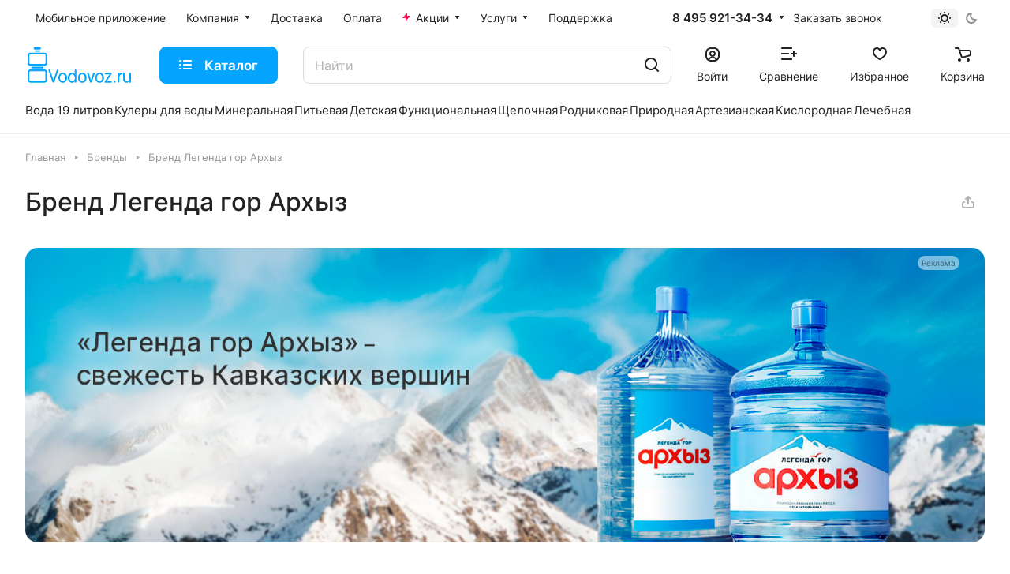

--- FILE ---
content_type: text/html; charset=UTF-8
request_url: https://vodovoz.ru/brand/legenda_gor_arkhyz/
body_size: 44660
content:
<!DOCTYPE html>
<html xmlns="http://www.w3.org/1999/xhtml" xml:lang="ru" lang="ru" class="  ">
	<head>
		<title>Легенда гор Архыз - купить товары бренда Легенда гор Архыз с доставкой по Москве</title>
		<link rel="preconnect" href="https://cdn.diginetica.net/">
		<link rel="preconnect" href="https://tracking.diginetica.net/">
		<link rel="preconnect" href="https://tracking-app.diginetica.net/">
                <meta name="yandex-verification" content="706b8fef6c1bb9d1" />
		<meta name="mailru-verification" content="1510b681ddcb26d6" />
		<meta name="google-site-verification" content="B3_IIRIWpPful8ruUwAF4PaqM1GLRRAkKGhLif5ZZ04" />
		<meta name="apple-itunes-app" content="app-id=883954108, affiliate-data=myAffiliateData, app-argument=myURL">
		<meta name="apple-itunes-app-tab" content="app-id=883954108">
		<meta name="google-play-app" content="app-id=com.m.vodovoz">
            
		<link href="/local/templates/aspro-lite/images/splashscreens/iphone5_splash_1.png" media="(device-width: 320px) and (device-height: 568px) and (-webkit-device-pixel-ratio: 2)" rel="apple-touch-startup-image" />
		<link href="/local/templates/aspro-lite/images/splashscreens/iphone6_splash_1.png" media="(device-width: 375px) and (device-height: 667px) and (-webkit-device-pixel-ratio: 2)" rel="apple-touch-startup-image" />
		<link href="/local/templates/aspro-lite/images/splashscreens/iphoneplus_splash_1.png" media="(device-width: 621px) and (device-height: 1104px) and (-webkit-device-pixel-ratio: 3)" rel="apple-touch-startup-image" />
		<link href="/local/templates/aspro-lite/images/splashscreens/iphonex_splash_1.png" media="(device-width: 375px) and (device-height: 812px) and (-webkit-device-pixel-ratio: 3)" rel="apple-touch-startup-image" />
		<link href="/local/templates/aspro-lite/images/splashscreens/iphonexr_splash_1.png" media="(device-width: 414px) and (device-height: 896px) and (-webkit-device-pixel-ratio: 2)" rel="apple-touch-startup-image" />
		<link href="/local/templates/aspro-lite/images/splashscreens/iphonexsmax_splash_1.png" media="(device-width: 414px) and (device-height: 896px) and (-webkit-device-pixel-ratio: 3)" rel="apple-touch-startup-image" />
		<link href="/local/templates/aspro-lite/images/splashscreens/ipad_splash_1.png" media="(device-width: 768px) and (device-height: 1024px) and (-webkit-device-pixel-ratio: 2)" rel="apple-touch-startup-image" />
		<link href="/local/templates/aspro-lite/images/splashscreens/ipadpro1_splash_1.png" media="(device-width: 834px) and (device-height: 1112px) and (-webkit-device-pixel-ratio: 2)" rel="apple-touch-startup-image" />
		<link href="/local/templates/aspro-lite/images/splashscreens/ipadpro3_splash_1.png" media="(device-width: 834px) and (device-height: 1194px) and (-webkit-device-pixel-ratio: 2)" rel="apple-touch-startup-image" />
		<link href="/local/templates/aspro-lite/images/splashscreens/ipadpro2_splash_1.png" media="(device-width: 1024px) and (device-height: 1366px) and (-webkit-device-pixel-ratio: 2)" rel="apple-touch-startup-image" />
                <link href="/local/templates/aspro-lite/images/splashscreens/ipadpro4_splash_1.png" media="(device-width: 820px) and (device-height: 1180px) and (-webkit-device-pixel-ratio: 2)" rel="apple-touch-startup-image" />                
                <meta name="apple-mobile-web-app-capable" content="yes">

				<meta name="viewport" content="initial-scale=1.0, width=device-width" />
		<meta name="HandheldFriendly" content="true" />
		<meta name="yes" content="yes" />
		<meta name="apple-mobile-web-app-status-bar-style" content="black" />
		<meta name="SKYPE_TOOLBAR" content="SKYPE_TOOLBAR_PARSER_COMPATIBLE" />
		<meta http-equiv="Content-Type" content="text/html; charset=UTF-8" />
<meta name="description" content="Товары бренда Легенда гор Архыз - купить по выгодным ценам в интернет-магазине Водовоз.RU" />
<link href="/bitrix/css/tarakud_wishlist/style.css?1697118286319"  rel="stylesheet" />
<link href="/bitrix/js/ui/design-tokens/dist/ui.design-tokens.css?169711828324720"  rel="stylesheet" />
<link href="/bitrix/js/ui/fonts/opensans/ui.font.opensans.css?16971182842555"  rel="stylesheet" />
<link href="/bitrix/js/main/popup/dist/main.popup.bundle.css?169711828129861"  rel="stylesheet" />
<link href="/bitrix/cache/css/s1/aspro-lite/page_1e25067d4cb05ab5af29e6713364406e/page_1e25067d4cb05ab5af29e6713364406e_v1.css?176666171659409"  rel="stylesheet" />
<link href="/bitrix/cache/css/s1/aspro-lite/default_54a66763f6da165af7e23857a9ac72a3/default_54a66763f6da165af7e23857a9ac72a3_v1.css?17666616232888"  rel="stylesheet" />
<link href="/bitrix/cache/css/s1/aspro-lite/template_add98b0dcaa97078a3b15ef0425e9cef/template_add98b0dcaa97078a3b15ef0425e9cef_v1.css?1766676249467813"  data-template-style="true" rel="stylesheet" />
<script>if(!window.BX)window.BX={};if(!window.BX.message)window.BX.message=function(mess){if(typeof mess==='object'){for(let i in mess) {BX.message[i]=mess[i];} return true;}};</script>
<script>(window.BX||top.BX).message({'JS_CORE_LOADING':'Загрузка...','JS_CORE_NO_DATA':'- Нет данных -','JS_CORE_WINDOW_CLOSE':'Закрыть','JS_CORE_WINDOW_EXPAND':'Развернуть','JS_CORE_WINDOW_NARROW':'Свернуть в окно','JS_CORE_WINDOW_SAVE':'Сохранить','JS_CORE_WINDOW_CANCEL':'Отменить','JS_CORE_WINDOW_CONTINUE':'Продолжить','JS_CORE_H':'ч','JS_CORE_M':'м','JS_CORE_S':'с','JSADM_AI_HIDE_EXTRA':'Скрыть лишние','JSADM_AI_ALL_NOTIF':'Показать все','JSADM_AUTH_REQ':'Требуется авторизация!','JS_CORE_WINDOW_AUTH':'Войти','JS_CORE_IMAGE_FULL':'Полный размер'});</script>

<script src="/bitrix/js/main/core/core.js?1697118281486439"></script>

<script>BX.setJSList(['/bitrix/js/main/core/core_ajax.js','/bitrix/js/main/core/core_promise.js','/bitrix/js/main/polyfill/promise/js/promise.js','/bitrix/js/main/loadext/loadext.js','/bitrix/js/main/loadext/extension.js','/bitrix/js/main/polyfill/promise/js/promise.js','/bitrix/js/main/polyfill/find/js/find.js','/bitrix/js/main/polyfill/includes/js/includes.js','/bitrix/js/main/polyfill/matches/js/matches.js','/bitrix/js/ui/polyfill/closest/js/closest.js','/bitrix/js/main/polyfill/fill/main.polyfill.fill.js','/bitrix/js/main/polyfill/find/js/find.js','/bitrix/js/main/polyfill/matches/js/matches.js','/bitrix/js/main/polyfill/core/dist/polyfill.bundle.js','/bitrix/js/main/core/core.js','/bitrix/js/main/polyfill/intersectionobserver/js/intersectionobserver.js','/bitrix/js/main/lazyload/dist/lazyload.bundle.js','/bitrix/js/main/polyfill/core/dist/polyfill.bundle.js','/bitrix/js/main/parambag/dist/parambag.bundle.js']);
</script>
<script>(window.BX||top.BX).message({'ADD_BASKET_PROPS_TITLE':'Выберите свойства, добавляемые в корзину','ADD_BASKET_PROPS_BUTTON_TITLE':'Выбрать'});</script>
<script>(window.BX||top.BX).message({'NOTICE_ADDED2CART':'В корзине','NOTICE_CLOSE':'Закрыть','NOTICE_MORE':'и ещё #COUNT# #PRODUCTS#','NOTICE_PRODUCT0':'товаров','NOTICE_PRODUCT1':'товар','NOTICE_PRODUCT2':'товара','NOTICE_ERROR':'Ошибка','NOTICE_REQUEST_ERROR':'Ошибка запроса','NOTICE_AUTHORIZED':'Вы успешно авторизовались','NOTICE_ADDED2COMPARE':'В сравнении','NOTICE_ADDED2FAVORITE':'В избранном','NOTICE_ADDED2SUBSCRIBE':'Вы подписались','NOTICE_REMOVED_FROM_COMPARE':'Удалено из сравнения','NOTICE_REMOVED_FROM_FAVORITE':'Удалено из избранного','NOTICE_REMOVED_FROM_SUBSCRIBE':'Удалено из подписки'});</script>
<script>(window.BX||top.BX).message({'CT_BST_SEARCH_BUTTON2':'Найти','SEARCH_IN_SITE_FULL':'По всему сайту','SEARCH_IN_SITE':'Везде','SEARCH_IN_CATALOG_FULL':'По каталогу','SEARCH_IN_CATALOG':'Каталог'});</script>
<script>(window.BX||top.BX).message({'LANGUAGE_ID':'ru','FORMAT_DATE':'DD.MM.YYYY','FORMAT_DATETIME':'DD.MM.YYYY HH:MI:SS','COOKIE_PREFIX':'BITRIX_SM','SERVER_TZ_OFFSET':'10800','UTF_MODE':'Y','SITE_ID':'s1','SITE_DIR':'/','USER_ID':'','SERVER_TIME':'1769063391','USER_TZ_OFFSET':'0','USER_TZ_AUTO':'Y','bitrix_sessid':'92914b35add6833cdaad735c76bde919'});</script>


<script src="/bitrix/js/main/jquery/jquery-1.12.4.min.js?169711828197163"></script>
<script src="/bitrix/js/tarakud_wishlist/ajax.js?16971182841017"></script>
<script src="/bitrix/js/main/ajax.js?169711828135509"></script>
<script src="/bitrix/js/main/popup/dist/main.popup.bundle.js?1697118281117166"></script>
<script>BX.setJSList(['/local/templates/aspro-lite/js/hover-block.min.js','/local/templates/aspro-lite/components/bitrix/news.detail/partners/script.js','/local/templates/aspro-lite/js/mobile.min.js','/local/templates/aspro-lite/js/smart-filter.min.js','/local/templates/aspro-lite/components/bitrix/catalog.smart.filter/main_compact/script.js','/local/templates/aspro-lite/js/jquery.alphanumeric.min.js','/local/templates/aspro-lite/components/bitrix/catalog.section/catalog_block/script.js','/local/templates/aspro-lite/js/select_offer_load.min.js','/local/templates/aspro-lite/js/jquery.fancybox.min.js','/local/templates/aspro-lite/js/observer.js','/local/templates/aspro-lite/vendor/bootstrap.js','/local/templates/aspro-lite/vendor/jquery.cookie.js','/local/templates/aspro-lite/vendor/jquery.validate.min.js','/local/templates/aspro-lite/vendor/js/ripple.js','/local/templates/aspro-lite/js/detectmobilebrowser.js','/local/templates/aspro-lite/js/matchMedia.js','/local/templates/aspro-lite/js/jquery.actual.min.js','/local/templates/aspro-lite/js/jquery-ui.min.js','/local/templates/aspro-lite/js/jquery.plugin.min.js','/local/templates/aspro-lite/js/jqModal.js','/local/templates/aspro-lite/js/jquery.countdown.min.js','/local/templates/aspro-lite/js/jquery.countdown-ru.js','/local/templates/aspro-lite/js/scrollTabs.js','/local/templates/aspro-lite/js/blocks/controls.js','/local/templates/aspro-lite/js/blocks/tabs-history.js','/local/templates/aspro-lite/js/general.js','/local/templates/aspro-lite/js/custom.js','/local/templates/aspro-lite/js/metrika.goals.min.js','/local/templates/aspro-lite/js/logo.min.js','/local/templates/aspro-lite/js/item-action.min.js','/local/templates/aspro-lite/js/notice.min.js','/local/templates/aspro-lite/js/scroll_to_top.min.js','/local/templates/aspro-lite/components/bitrix/menu/header/script.js','/local/templates/aspro-lite/js/phones.js','/bitrix/components/aspro/theme.selector.lite/templates/.default/script.js','/bitrix/components/bitrix/search.title/script.js','/local/templates/aspro-lite/components/bitrix/search.title/corp/script.js','/local/templates/aspro-lite/js/searchtitle.min.js','/local/templates/aspro-lite/js/dragscroll.min.js','/local/templates/aspro-lite/components/bitrix/menu/left/script.js','/local/templates/aspro-lite/components/bitrix/menu/bottom/script.js','/bitrix/components/aspro/marketing.popup.lite/templates/.default/script.js','/local/templates/aspro-lite/js/jquery.inputmask.bundle.min.js']);</script>
<script>BX.setCSSList(['/local/templates/aspro-lite/components/bitrix/news.detail/partners/style.css','/local/templates/aspro-lite/css/animation/animation_ext.min.css','/local/templates/aspro-lite/css/smart-filter.min.css','/local/templates/aspro-lite/components/bitrix/catalog.smart.filter/main_compact/style.css','/local/templates/aspro-lite/css/toggle-panel.min.css','/local/templates/aspro-lite/css/filter-panel.min.css','/local/templates/aspro-lite/components/bitrix/catalog.section/catalog_block/style.css','/local/templates/aspro-lite/css/catalog.min.css','/local/templates/aspro-lite/css/catalog-block.min.css','/local/templates/aspro-lite/css/rating.min.css','/local/templates/aspro-lite/css/jquery.fancybox.min.css','/local/templates/aspro-lite/css/fancybox-gallery.min.css','/local/templates/aspro-lite/css/detail.min.css','/local/templates/aspro-lite/css/share.min.css','/local/templates/aspro-lite/css/back-url.min.css','/local/templates/aspro-lite/css/fonts/font-awesome/css/font-awesome.min.css','/local/templates/aspro-lite/css/fonts/inter/css/inter.min.css','/local/templates/aspro-lite/css/bootstrap.css','/local/templates/aspro-lite/css/theme-elements.min.css','/local/templates/aspro-lite/vendor/css/ripple.css','/local/templates/aspro-lite/css/buttons.css','/local/templates/aspro-lite/css/svg.css','/local/templates/aspro-lite/css/header.css','/local/templates/aspro-lite/css/footer.css','/local/templates/aspro-lite/css/mobile-header.css','/local/templates/aspro-lite/css/mobile-menu.css','/local/templates/aspro-lite/css/header-fixed.css','/local/templates/aspro-lite/css/page-title-breadcrumb-pagination.css','/local/templates/aspro-lite/css/social-icons.css','/local/templates/aspro-lite/css/left-menu.css','/local/templates/aspro-lite/css/tabs.css','/local/templates/aspro-lite/css/bg-banner.css','/local/templates/aspro-lite/css/regions.css','/local/templates/aspro-lite/css/item-views.css','/local/templates/aspro-lite/css/blocks/countdown.css','/local/templates/aspro-lite/css/blocks/cross.css','/local/templates/aspro-lite/css/blocks/dark-light-theme.css','/local/templates/aspro-lite/css/blocks/flexbox.css','/local/templates/aspro-lite/css/blocks/grid-list.css','/local/templates/aspro-lite/css/blocks/hint.css','/local/templates/aspro-lite/css/blocks/images.css','/local/templates/aspro-lite/css/blocks/line-block.css','/local/templates/aspro-lite/css/blocks/mobile-scrolled.css','/local/templates/aspro-lite/css/blocks/popup.css','/local/templates/aspro-lite/css/blocks/prices.css','/local/templates/aspro-lite/css/blocks/scroller.css','/local/templates/aspro-lite/css/blocks/social-list.css','/local/templates/aspro-lite/css/blocks/sticker.css','/local/templates/aspro-lite/css/blocks/sticky.css','/bitrix/templates/.default/ajax/ajax.css','/local/templates/aspro-lite/css/item-action.min.css','/local/templates/aspro-lite/css/notice.min.css','/local/templates/aspro-lite/css/scroll_to_top.min.css','/local/templates/aspro-lite/components/bitrix/menu/header/style.css','/local/templates/aspro-lite/css/dropdown-select.min.css','/bitrix/components/aspro/theme.selector.lite/templates/.default/style.css','/local/templates/aspro-lite/components/bitrix/search.title/corp/style.css','/local/templates/aspro-lite/css/dragscroll.min.css','/local/templates/aspro-lite/components/bitrix/breadcrumb/main/style.css','/local/templates/aspro-lite/components/bitrix/menu/bottom/style.css','/bitrix/components/aspro/marketing.popup.lite/templates/.default/style.css','/local/templates/aspro-lite/styles.css','/local/templates/aspro-lite/template_styles.css','/local/templates/aspro-lite/css/form.css','/local/templates/aspro-lite/css/colored.css','/local/templates/aspro-lite/css/responsive.css','/local/templates/aspro-lite/css/custom.css','/local/templates/aspro-lite/css/bottom-icons-panel.css']);</script>
<script>
			var wishlistUrl = "/";
			var wishlistType = "text";
			BX.message({
				T_DEL_TEXT: "В списке желаний",
				T_DEL_TITLE: "Удалить из списка желаний",
				T_ADD_TEXT: "Добавить в список желаний",
				T_ADD_TITLE: "Добавить в список желаний",
				T_PAGE: "/wishlist/",
				ACTIVE: "active",
			});
			</script>
<script>
					(function () {
						"use strict";

						var counter = function ()
						{
							var cookie = (function (name) {
								var parts = ("; " + document.cookie).split("; " + name + "=");
								if (parts.length == 2) {
									try {return JSON.parse(decodeURIComponent(parts.pop().split(";").shift()));}
									catch (e) {}
								}
							})("BITRIX_CONVERSION_CONTEXT_s1");

							if (cookie && cookie.EXPIRE >= BX.message("SERVER_TIME"))
								return;

							var request = new XMLHttpRequest();
							request.open("POST", "/bitrix/tools/conversion/ajax_counter.php", true);
							request.setRequestHeader("Content-type", "application/x-www-form-urlencoded");
							request.send(
								"SITE_ID="+encodeURIComponent("s1")+
								"&sessid="+encodeURIComponent(BX.bitrix_sessid())+
								"&HTTP_REFERER="+encodeURIComponent(document.referrer)
							);
						};

						if (window.frameRequestStart === true)
							BX.addCustomEvent("onFrameDataReceived", counter);
						else
							BX.ready(counter);
					})();
				</script>
<script>BX.message({'JS_REQUIRED':'Заполните это поле!','JS_FORMAT':'Неверный формат!','JS_FILE_EXT':'Недопустимое расширение файла!','JS_PASSWORD_COPY':'Пароли не совпадают!','JS_PASSWORD_LENGTH':'Минимум 6 символов!','JS_ERROR':'Неверно заполнено поле!','JS_FILE_SIZE':'Максимальный размер 5мб!','JS_FILE_BUTTON_NAME':'Выберите файл','JS_FILE_DEFAULT':'Файл не найден','JS_DATE':'Некорректная дата!','JS_DATETIME':'Некорректная дата/время!','JS_REQUIRED_LICENSES':'Согласитесь с условиями','S_CALLBACK':'Заказать звонок','S_QUESTION':'Задать вопрос','S_ASK_QUESTION':'Задать вопрос','S_FEEDBACK':'Оставить отзыв','ERROR_INCLUDE_MODULE_DIGITAL_TITLE':'Ошибка подключения модуля &laquo;Аспро: ЛайтШоп&raquo;','ERROR_INCLUDE_MODULE_DIGITAL_TEXT':'Ошибка подключения модуля &laquo;Аспро: ЛайтШоп&raquo;.<br />Пожалуйста установите модуль и повторите попытку','S_SERVICES':'Наши услуги','S_SERVICES_SHORT':'Услуги','S_TO_ALL_SERVICES':'Все услуги','S_CATALOG':'Каталог товаров','S_CATALOG_SHORT':'Каталог','S_TO_ALL_CATALOG':'Весь каталог','S_CATALOG_FAVORITES':'Наши товары','S_CATALOG_FAVORITES_SHORT':'Товары','S_NEWS':'Новости','S_TO_ALL_NEWS':'Все новости','S_COMPANY':'О компании','S_OTHER':'Прочее','S_CONTENT':'Контент','T_JS_ARTICLE':'Артикул: ','T_JS_NAME':'Наименование: ','T_JS_PRICE':'Цена: ','T_JS_QUANTITY':'Количество: ','T_JS_SUMM':'Сумма: ','FANCY_CLOSE':'Закрыть','FANCY_NEXT':'Вперед','FANCY_PREV':'Назад','CUSTOM_COLOR_CHOOSE':'Выбрать','CUSTOM_COLOR_CANCEL':'Отмена','S_MOBILE_MENU':'Меню','DIGITAL_T_MENU_BACK':'Назад','DIGITAL_T_MENU_CALLBACK':'Обратная связь','DIGITAL_T_MENU_CONTACTS_TITLE':'Будьте на связи','TITLE_BASKET':'В корзине товаров на #SUMM#','BASKET_SUMM':'#SUMM#','EMPTY_BASKET':'Корзина пуста','TITLE_BASKET_EMPTY':'Корзина пуста','BASKET':'Корзина','SEARCH_TITLE':'Поиск','SOCIAL_TITLE':'Оставайтесь на связи','LOGIN':'Войти','MY_CABINET':'Кабинет','SUBSCRIBE_TITLE':'Будьте всегда в курсе','HEADER_SCHEDULE':'Время работы','SEO_TEXT':'SEO описание','COMPANY_IMG':'Картинка компании','COMPANY_TEXT':'Описание компании','JS_RECAPTCHA_ERROR':'Пройдите проверку','JS_PROCESSING_ERROR':'Согласитесь с условиями!','CONFIG_SAVE_SUCCESS':'Настройки сохранены','CONFIG_SAVE_FAIL':'Ошибка сохранения настроек','CLEAR_FILE':'Отменить','ALL_SECTIONS_PROJECT':'Все проекты','RELOAD_PAGE':'Обновить страницу','REFRESH':'Поменять картинку','RECAPTCHA_TEXT':'Подтвердите, что вы не робот','SHOW':'Еще','HIDE':'Скрыть','FILTER_EXPAND_VALUES':'Показать все','FILTER_HIDE_VALUES':'Свернуть','COUNTDOWN_SEC':'сек','COUNTDOWN_MIN':'мин','COUNTDOWN_HOUR':'час','COUNTDOWN_DAY0':'дн','COUNTDOWN_DAY1':'дн','COUNTDOWN_DAY2':'дн','COUNTDOWN_WEAK0':'Недель','COUNTDOWN_WEAK1':'Неделя','COUNTDOWN_WEAK2':'Недели','COUNTDOWN_MONTH0':'Месяцев','COUNTDOWN_MONTH1':'Месяц','COUNTDOWN_MONTH2':'Месяца','COUNTDOWN_YEAR0':'Лет','COUNTDOWN_YEAR1':'Год','COUNTDOWN_YEAR2':'Года','COUNTDOWN_COMPACT_SEC':'с','COUNTDOWN_COMPACT_MIN':'м','COUNTDOWN_COMPACT_HOUR':'ч','COUNTDOWN_COMPACT_DAY':'д','COUNTDOWN_COMPACT_WEAK':'н','COUNTDOWN_COMPACT_MONTH':'м','COUNTDOWN_COMPACT_YEAR0':'л','COUNTDOWN_COMPACT_YEAR1':'г','BASKET_PRINT_BUTTON':'Распечатать','BASKET_CLEAR_ALL_BUTTON':'Очистить','BASKET_QUICK_ORDER_BUTTON':'Быстрый заказ','BASKET_CONTINUE_BUTTON':'Продолжить покупки','BASKET_ORDER_BUTTON':'Оформить заказ','SHARE_BUTTON':'Поделиться','BASKET_CHANGE_TITLE':'Ваш заказ','BASKET_CHANGE_LINK':'Изменить','MORE_INFO_SKU':'Купить','ITEM_ECONOMY':'Экономия','ITEM_ARTICLE':'Артикул: ','JS_FORMAT_ORDER':'имеет неверный формат','JS_BASKET_COUNT_TITLE':'В корзине товаров на SUMM','POPUP_VIDEO':'Видео','POPUP_GIFT_TEXT':'Нашли что-то особенное? Намекните другу о подарке!','ORDER_FIO_LABEL':'Ф.И.О.','ORDER_PHONE_LABEL':'Телефон','ORDER_REGISTER_BUTTON':'Регистрация','PRICES_TYPE':'Варианты цен','FILTER_HELPER_VALUES':' знач.','SHOW_MORE_SCU_MAIN':'Еще #COUNT#','SHOW_MORE_SCU_1':'предложение','SHOW_MORE_SCU_2':'предложения','SHOW_MORE_SCU_3':'предложений','PARENT_ITEM_NOT_FOUND':'Не найден основной товар для услуги в корзине. Обновите страницу и попробуйте снова.','S_FAVORITE':'Избранное','S_COMPARE':'Сравнение'})</script>
<link rel="manifest" href="/manifest.json">
<link rel="apple-touch-icon" sizes="36x36" href="/upload/CLite/d1f/opol2xp0969hn31di8jz2e372m0l288k.png">
<link rel="apple-touch-icon" sizes="48x48" href="/upload/CLite/0fd/ziyixfj9a2lsk61a67bkwfn6lt286ixl.png">
<link rel="apple-touch-icon" sizes="72x72" href="/upload/CLite/c58/l6eqxrdmciift93rap5di7j0hkp094br.png">
<link rel="apple-touch-icon" sizes="96x96" href="/upload/CLite/33d/i4thzksd8u2u143ri3fm4qhv5nfp3vb4.png">
<link rel="apple-touch-icon" sizes="144x144" href="/upload/CLite/a80/tbixhvja8yauzfzsqi5l63t5ua0g5rfy.png">
<link rel="apple-touch-icon" sizes="192x192" href="/upload/CLite/824/75pp60rfc5nvn0l4x07ubxsp85a0bdcy.png">
<link rel="apple-touch-icon" sizes="512x512" href="/upload/CLite/e13/24tjbhl5mj4vpl4eoy8y2qm03jjyugo0.png">
<style>html {--border-radius-20:20px;--border-radius-16:16px;--border-radius-12:12px;--border-radius:8px;--theme-base-color:#05a4ff;--theme-base-opacity-color:#05a4ff1a;--theme-more-color:#32cb5d;--theme-outer-border-radius:16px;--theme-text-transform:none;--theme-letter-spacing:normal;--theme-button-font-size:0%;--theme-button-padding-2px:0%;--theme-button-padding-1px:0%;--theme-more-color-hue:137;--theme-more-color-saturation:60%;--theme-more-color-lightness:50%;--theme-base-color-hue:202;--theme-base-color-saturation:100%;--theme-base-color-lightness:51%;--theme-lightness-hover-diff:6%;}</style>
<style>html {font-size:16px;--theme-font-family:Inter;--theme-font-title-family:var(--theme-font-family);--theme-font-title-weight:500;}</style>
<style>html {--theme-page-width: 1500px;--theme-page-width-padding: 32px}</style>

			<script data-skip-moving="true" src="/bitrix/js/main/jquery/jquery-3.6.0.min.js"></script>
			<script data-skip-moving="true" src="/local/templates/aspro-lite/js/speed.min.js?=1697118343"></script>
		
<link href="/local/templates/aspro-lite/css/print.css?169711834316634" data-template-style="true" rel="stylesheet" media="print">
<script>window.lazySizesConfig = window.lazySizesConfig || {};lazySizesConfig.loadMode = 1;lazySizesConfig.expand = 200;lazySizesConfig.expFactor = 1;lazySizesConfig.hFac = 0.1;window.lazySizesConfig.loadHidden = false;</script>
<script src="/local/templates/aspro-lite/vendor/lazysizes.min.js" data-skip-moving="true" defer=""></script>
<script src="/local/templates/aspro-lite/vendor/ls.unveilhooks.min.js" data-skip-moving="true" defer=""></script>
<link rel="shortcut icon" href="/favicon.ico" type="image/x-icon" />
<link rel="apple-touch-icon" sizes="180x180" href="/upload/CLite/c0b/glowhrqev1jb5n1vjp3w3pr8swfb0948.jpg" />
<meta property="og:description" content="Минеральная «Легенда гор Архыз» – природная вода, основой для которой служат талые воды кавказских ледников. Добывается в заповедной зоне на высоте 1100 м над уровнем моря в Архызском ущелье на территории Карачаево-Черкесии.

Содержит важнейшие для организма компоненты: кальций, калий, магний, натрий, гидрокарбонаты, хлориды, сульфаты. При регулярном употреблении улучшает обмен веществ и восстановительные процессы, ускоряет вывод шлаков и токсинов, способствует общему оздоровлению.

Минеральная «Легенда гор Архыз» – настоящая звезда дегустаций Международной ярмарки «Продэкспо» и победитель профессиональных конкурсов среди безалкогольных напитков." />
<meta property="og:image" content="https://vodovoz.ru/upload/iblock/b83/k60bc8y1h3p6ivhmjwl0hvczl0j95c92.jpg" />
<link rel="image_src" href="https://vodovoz.ru/upload/iblock/b83/k60bc8y1h3p6ivhmjwl0hvczl0j95c92.jpg"  />
<meta property="og:title" content="Легенда гор Архыз - купить товары бренда Легенда гор Архыз с доставкой по Москве" />
<meta property="og:type" content="website" />
<meta property="og:url" content="https://vodovoz.ru/brand/legenda_gor_arkhyz/" />



<script  src="/bitrix/cache/js/s1/aspro-lite/template_a9f4723725c10c0cb71c686f44def1c0/template_a9f4723725c10c0cb71c686f44def1c0_v1.js?1766661631525157"></script>
<script  src="/bitrix/cache/js/s1/aspro-lite/page_123c72b2e2190dca32906893d3e40430/page_123c72b2e2190dca32906893d3e40430_v1.js?1766661716119084"></script>
<script>var _ba = _ba || []; _ba.push(["aid", "e9c7fd7ef235532ea8885a4ba70c4553"]); _ba.push(["host", "vodovoz.ru"]); (function() {var ba = document.createElement("script"); ba.type = "text/javascript"; ba.async = true;ba.src = (document.location.protocol == "https:" ? "https://" : "http://") + "bitrix.info/ba.js";var s = document.getElementsByTagName("script")[0];s.parentNode.insertBefore(ba, s);})();</script>


				<style>html {--header-height:184px;}</style>
	</head>
	<body class=" site_s1   side_left hide_menu_page region_confirm_normal header_fill_ fixed_y mfixed_y mfixed_view_always title_position_left mmenu_leftside mheader-v1 footer-v1 fill_bg_ header-v3 title-v1 bottom-icons-panel_y with_order with_cabinet with_phones theme-light" id="main" data-site="/">
		<div class="bx_areas"><script>
window.dataLayerv = window.dataLayerv || [];
</script>
<!-- Yandex.Metrika counter -->
<script >
   (function(m,e,t,r,i,k,a){m[i]=m[i]||function(){(m[i].a=m[i].a||[]).push(arguments)};
   m[i].l=1*new Date();k=e.createElement(t),a=e.getElementsByTagName(t)[0],k.async=1,k.src=r,a.parentNode.insertBefore(k,a)})
   (window, document, "script", "https://mc.yandex.ru/metrika/tag.js", "ym");

   ym(21025804, "init", {
        clickmap:true,
        trackLinks:true,
        accurateTrackBounce:true,
        webvisor:true,
        ecommerce:"dataLayerv"
   });
</script>
<noscript><div><img class="lazyload "  src="[data-uri]" data-src="https://mc.yandex.ru/watch/21025804" style="position:absolute; left:-9999px;" alt="" /></div></noscript>
<!-- /Yandex.Metrika counter -->

<!-- Top.Mail.Ru counter -->
<script>
var _tmr = window._tmr || (window._tmr = []);
_tmr.push({id: "2672533", type: "pageView", start: (new Date()).getTime(), pid: "0"});
(function (d, w, id) {
  if (d.getElementById(id)) return;
  var ts = d.createElement("script"); ts.type = "text/javascript"; ts.async = true; ts.id = id;
  ts.src = "https://top-fwz1.mail.ru/js/code.js";
  var f = function () {var s = d.getElementsByTagName("script")[0]; s.parentNode.insertBefore(ts, s);};
  if (w.opera == "[object Opera]") { d.addEventListener("DOMContentLoaded", f, false); } else { f(); }
})(document, window, "tmr-code");
</script>
<noscript><div><img class="lazyload "  src="[data-uri]" data-src="https://top-fwz1.mail.ru/counter?id=2672533;js=na" style="position:absolute;left:-9999px;" alt="Top.Mail.Ru" /></div></noscript>
<!-- /Top.Mail.Ru counter -->

 <script> var digiScript = document.createElement('script');
		digiScript.src = '//cdn.diginetica.net/4882/client.js';
		digiScript.defer = true;
		digiScript.async = true;
		document.head.appendChild(digiScript);
</script></div>

		
		<div id="panel"></div>


												<script data-skip-moving="true">
			var solutionName = 'arLiteOptions';
			var arAsproOptions = window[solutionName] = ({});
			var arAsproCounters = {};
			var arBasketItems = {};
		</script>
		<script src="/local/templates/aspro-lite/js/setTheme.php?site_id=s1&site_dir=/" data-skip-moving="true"></script>
		<script>
		
		if(arAsproOptions.SITE_ADDRESS){
			arAsproOptions.SITE_ADDRESS = arAsproOptions.SITE_ADDRESS.replace(/'/g, "");
		}
		
		window.basketJSParams = window.basketJSParams || [];
		window.dataLayer = window.dataLayer || [];		BX.message({'MIN_ORDER_PRICE_TEXT':'<b>Минимальная сумма заказа #PRICE#<\/b><br/>Пожалуйста, добавьте еще товаров в корзину','LICENSES_TEXT':'<input id=\"s190\" class=\"form-processing-form form-checkbox__input\" name=\"Processing_of_personal_data\" type=\"checkbox\" value=\"Y\" tabindex=\"5\">\n		<label for=\"s190\" tabindex=\"5\" class=\"form-checkbox__label\">\n		<span>Соглашаюсь на <a href=\"/about/obrabotka_offer/\" target=\"_blank\">обработку персональных данных<\/a><\/span><span class=\"form-checkbox__box\"><\/span><\/label>','OFFER_TEXT':'Продолжая, Вы принимаете и соглашаетесь на <a href=\"/about/obrabotka_offer/\" target=\"_blank\">обработку персональных данных<\/a> на условиях <a href=\"/about/politika_konfidentsialnosti/\" target=\"_blank\">политики конфиденциальности<\/a>'});
		arAsproOptions.PAGES.FRONT_PAGE = window[solutionName].PAGES.FRONT_PAGE = "";
		arAsproOptions.PAGES.BASKET_PAGE = window[solutionName].PAGES.BASKET_PAGE = "";
		arAsproOptions.PAGES.ORDER_PAGE = window[solutionName].PAGES.ORDER_PAGE = "";
		arAsproOptions.PAGES.PERSONAL_PAGE = window[solutionName].PAGES.PERSONAL_PAGE = "";
		arAsproOptions.PAGES.CATALOG_PAGE = window[solutionName].PAGES.CATALOG_PAGE = "";
		</script>
		<!--'start_frame_cache_options-block'-->			<script>
			var arAsproCounters = {'BASKET':{'ITEMS':[],'COUNT':'0','TITLE':'Корзина пуста'},'DELAY':{'ITEMS':[],'COUNT':'0'},'NOT_AVAILABLE':{'ITEMS':[],'COUNT':'0'},'COMPARE':{'ITEMS':[],'COUNT':'0','TITLE':'Список сравниваемых элементов'},'FAVORITE':{'ITEMS':[],'COUNT':'0','TITLE':'Избранные товары'},'SUBSCRIBE':{'ITEMS':[],'COUNT':'0','TITLE':'Подписка на товары'}};
			</script>
			<!--'end_frame_cache_options-block'-->
		<div class="body  hover_">
			<div class="body_media"></div>

						<div class="headers-container">
				<div class="title-v1" data-ajax-block="HEADER" data-ajax-callback="headerInit">
										
<header class="header_3 header  header--narrow ">
	<div class="header__inner  header__inner--no-pt">

		
		<div class="header__top-part " data-ajax-load-block="HEADER_TOP_PART">
							<div class="maxwidth-theme">
							
			<div class="header__top-inner">

				
								<div class="header__top-item header-menu header-menu--long dotted-flex-1 hide-dotted">
					<nav class="mega-menu sliced">
							<div class="catalog_icons_">
		<div class="header-menu__wrapper">
											<div class="header-menu__item unvisible header-menu__item--first  ">
					<a class="header-menu__link header-menu__link--top-level light-opacity-hover fill-theme-hover banner-light-text dark_link  " href="/landings/mobile_app/">
												<span class="header-menu__title font_14">
							Мобильное приложение						</span>
											</a>
																			</div>
															<div class="header-menu__item unvisible   header-menu__item--dropdown">
					<a class="header-menu__link header-menu__link--top-level light-opacity-hover fill-theme-hover banner-light-text dark_link  " href="/about/">
												<span class="header-menu__title font_14">
							Компания						</span>
													<i class="svg inline  header-menu__wide-submenu-right-arrow fill-dark-light-block banner-light-icon-fill" aria-hidden="true"><svg width="7" height="5"><use xlink:href="/local/templates/aspro-lite/images/svg/arrows.svg#down-7-5"></use></svg></i>											</a>
																<div class="header-menu__dropdown-menu dropdown-menu-wrapper dropdown-menu-wrapper--visible dropdown-menu-wrapper--woffset">
							<div class="dropdown-menu-inner rounded-16 ">

								
								
								
								<ul class="header-menu__dropdown-menu-inner ">
																																								<li class="header-menu__dropdown-item  count_ ">
												<a class="font_15 dropdown-menu-item dark_link fill-dark-light-block " href="/about/">
													О нас																									</a>
																							</li>
																																																		<li class="header-menu__dropdown-item  count_ ">
												<a class="font_15 dropdown-menu-item dark_link fill-dark-light-block " href="/about/contacts/">
													Контакты																									</a>
																							</li>
																																																		<li class="header-menu__dropdown-item  count_ ">
												<a class="font_15 dropdown-menu-item dark_link fill-dark-light-block " href="/about/job/">
													Вакансии																									</a>
																							</li>
																																																		<li class="header-menu__dropdown-item  count_ ">
												<a class="font_15 dropdown-menu-item dark_link fill-dark-light-block " href="/reviews/">
													Отзывы																									</a>
																							</li>
																																																		<li class="header-menu__dropdown-item  count_ ">
												<a class="font_15 dropdown-menu-item dark_link fill-dark-light-block " href="/about/certificates/">
													Сертификаты																									</a>
																							</li>
																																																		<li class="header-menu__dropdown-item  count_ ">
												<a class="font_15 dropdown-menu-item dark_link fill-dark-light-block " href="/blog/">
													Блог																									</a>
																							</li>
																											</ul>

																							</div>
						</div>
														</div>
															<div class="header-menu__item unvisible   ">
					<a class="header-menu__link header-menu__link--top-level light-opacity-hover fill-theme-hover banner-light-text dark_link  " href="/dostavka/">
												<span class="header-menu__title font_14">
							Доставка						</span>
											</a>
																			</div>
															<div class="header-menu__item unvisible   ">
					<a class="header-menu__link header-menu__link--top-level light-opacity-hover fill-theme-hover banner-light-text dark_link  " href="/dostavka/oplata/">
												<span class="header-menu__title font_14">
							Оплата						</span>
											</a>
																			</div>
															<div class="header-menu__item unvisible   header-menu__item--dropdown">
					<a class="header-menu__link header-menu__link--top-level light-opacity-hover fill-theme-hover banner-light-text dark_link  " href="/action/">
												<span class="header-menu__title font_14">
							<svg width="13" height="12" viewBox="0 0 13 12" fill="none" xmlns="http://www.w3.org/2000/svg"><path d="M0 7L6 0V4H10L4 11V7H0Z" fill="#f91155"/></svg> Акции						</span>
													<i class="svg inline  header-menu__wide-submenu-right-arrow fill-dark-light-block banner-light-icon-fill" aria-hidden="true"><svg width="7" height="5"><use xlink:href="/local/templates/aspro-lite/images/svg/arrows.svg#down-7-5"></use></svg></i>											</a>
																<div class="header-menu__dropdown-menu dropdown-menu-wrapper dropdown-menu-wrapper--visible dropdown-menu-wrapper--woffset">
							<div class="dropdown-menu-inner rounded-16 ">

								
								
								
								<ul class="header-menu__dropdown-menu-inner ">
																																								<li class="header-menu__dropdown-item  count_ ">
												<a class="font_15 dropdown-menu-item dark_link fill-dark-light-block " href="/action/dlya_novyh_klientov/">
													Для новых клиентов																									</a>
																							</li>
																																																		<li class="header-menu__dropdown-item  count_ ">
												<a class="font_15 dropdown-menu-item dark_link fill-dark-light-block " href="/action/dlya_postoyannyh_klientov/">
													Для всех клиентов																									</a>
																							</li>
																																																		<li class="header-menu__dropdown-item  count_ ">
												<a class="font_15 dropdown-menu-item dark_link fill-dark-light-block " href="/action/dlya_shkol/">
													Для школ и учебных учреждений																									</a>
																							</li>
																																																		<li class="header-menu__dropdown-item  count_ ">
												<a class="font_15 dropdown-menu-item dark_link fill-dark-light-block " href="/catalog/sezonnye_skidki/">
													Самое выгодное																									</a>
																							</li>
																											</ul>

																							</div>
						</div>
														</div>
															<div class="header-menu__item unvisible   header-menu__item--dropdown">
					<a class="header-menu__link header-menu__link--top-level light-opacity-hover fill-theme-hover banner-light-text dark_link  " href="/service/">
												<span class="header-menu__title font_14">
							Услуги						</span>
													<i class="svg inline  header-menu__wide-submenu-right-arrow fill-dark-light-block banner-light-icon-fill" aria-hidden="true"><svg width="7" height="5"><use xlink:href="/local/templates/aspro-lite/images/svg/arrows.svg#down-7-5"></use></svg></i>											</a>
																<div class="header-menu__dropdown-menu dropdown-menu-wrapper dropdown-menu-wrapper--visible dropdown-menu-wrapper--woffset">
							<div class="dropdown-menu-inner rounded-16 ">

								
								
								
								<ul class="header-menu__dropdown-menu-inner ">
																																								<li class="header-menu__dropdown-item  count_ ">
												<a class="font_15 dropdown-menu-item dark_link fill-dark-light-block " href="/service/arenda_kulera/">
													Аренда кулеров																									</a>
																							</li>
																																																		<li class="header-menu__dropdown-item  count_ ">
												<a class="font_15 dropdown-menu-item dark_link fill-dark-light-block " href="/service/besplatnaya_arenda_kulera/">
													Бесплатная аренда кулера																									</a>
																							</li>
																																																		<li class="header-menu__dropdown-item  count_ ">
												<a class="font_15 dropdown-menu-item dark_link fill-dark-light-block " href="/service/remont_kulerov/">
													Ремонт кулеров																									</a>
																							</li>
																																																		<li class="header-menu__dropdown-item  count_ ">
												<a class="font_15 dropdown-menu-item dark_link fill-dark-light-block " href="/service/sanitarnaya_obrabotka/">
													Санитарная обработка																									</a>
																							</li>
																											</ul>

																							</div>
						</div>
														</div>
															<div class="header-menu__item unvisible  header-menu__item--last ">
					<a class="header-menu__link header-menu__link--top-level light-opacity-hover fill-theme-hover banner-light-text dark_link  " href="/faq/">
												<span class="header-menu__title font_14">
							Поддержка						</span>
											</a>
																			</div>
							
						<div class="header-menu__item header-menu__item--more-items unvisible">
				<div class="header-menu__link banner-light-icon-fill fill-dark-light-block light-opacity-hover">
					<i class="svg inline " aria-hidden="true"><svg width="15" height="3"><use xlink:href="/local/templates/aspro-lite/images/svg/header_icons.svg#dots-15-3"></use></svg></i>				</div>
				<div class="header-menu__dropdown-menu dropdown-menu-wrapper dropdown-menu-wrapper--visible dropdown-menu-wrapper--woffset">
					<ul class="header-menu__more-items-list dropdown-menu-inner rounded-16"></ul>
				</div>
				
				
			</div>
					</div>
	</div>
	<script data-skip-moving="true">
		if(typeof topMenuAction !== 'function'){
			function topMenuAction() {
				//CheckTopMenuPadding();
				//CheckTopMenuOncePadding();
				if(typeof CheckTopMenuDotted !== 'function'){
					let timerID = setInterval(function(){
						if(typeof CheckTopMenuDotted === 'function'){
							CheckTopMenuDotted();
							clearInterval(timerID);
						}
					}, 100);
				} else {
					CheckTopMenuDotted();
				}
			}
		}
		
	</script>
					</nav>
				</div>

												
			<div class="header__top-item no-shrinked " data-ajax-load-block="HEADER_TOGGLE_PHONE">
				
												<div class="">
								<div class="phones">
																		<div class="phones__phones-wrapper">
																						
								<div class="phones__inner phones__inner--with_dropdown phones__inner--big fill-theme-parent">
				<a class="phones__phone-link phones__phone-first dark_link banner-light-text menu-light-text icon-block__name" href="tel:84959213434">8 495 921-34-34</a>
									<div class="phones__dropdown ">
						<div class="dropdown dropdown--relative">
																							<div class="phones__phone-more dropdown__item color-theme-hover dropdown__item--first ">
									<a class="phones__phone-link dark_link " rel="nofollow" href="tel:84959213434">8 495 921-34-34<span class="phones__phone-descript phones__dropdown-title">Отдел продаж</span></a>
								</div>
																							<div class="phones__phone-more dropdown__item color-theme-hover  ">
									<a class="phones__phone-link dark_link " rel="nofollow" href="tel:88007773434">8 800 777-34-34<span class="phones__phone-descript phones__dropdown-title">Отдел продаж</span></a>
								</div>
																							<div class="phones__phone-more dropdown__item color-theme-hover  dropdown__item--last">
									<a class="phones__phone-link dark_link " rel="nofollow" href="tel:*2134">*2134<span class="phones__phone-descript phones__dropdown-title">Отдел продаж</span></a>
								</div>
														<div class="phones__dropdown-item callback-item">
								<div class="animate-load btn btn-default btn-wide btn-sm" data-event="jqm" data-param-id="11" data-name="callback">
									Заказать звонок								</div>
							</div>
						</div>
						<div class="dropdown dropdown--relative">
																					<div class="phones__dropdown-item">
													<div class="email__title phones__dropdown-title">
						E-mail					</div>
								<div class="phones__dropdown-value">
										<div>
						<div class="contact-property__label font_13 color_999">Отдел продаж</div>
<a href="mailto:zakaz@vodovoz.ru">zakaz@vodovoz.ru</a><br/>
<div class="contact-property__label font_13 color_999">Для поставщиков</div>
<a href="mailto:714@vodovoz.ru">714@vodovoz.ru</a><br/>
<div class="contact-property__label font_13 color_999">Отдел рекламы </div>
<a href="mailto:reklama@vodovoz.ru">reklama@vodovoz.ru</a>					</div>
				</div>

									</div>
																									<div class="phones__dropdown-item">
				
									<div class="address__title phones__dropdown-title">
						Адрес					</div>
				
				<div class="phones__dropdown-value">
										<div class="address__text address__text--large ">
						Москва, Волгоградский проспект, д.42					</div>
				</div>

									</div>
																						<div class="phones__dropdown-item">
			
							<div class="schedule__title phones__dropdown-title">
					Режим работы				</div>
			
			<div class="phones__dropdown-value">
								<div class="schedule__text  ">
											Круглосуточно<br/><br/>									</div>
			</div>

							</div>
									

	<!-- noindex -->
			<div class="phones__dropdown-item social-item">
	
	<div class="social">
		<ul class="social__items social__items--md social__items--type-color social__items--grid">
																																	<li class="social__item grid-list__item hover_blink vkontakte ">
							<a class="social__link shine" href="http://vk.com/vodovozru" target="_blank" rel="nofollow" title="ВКонтакте"></a>
						</li>
																																																																	<li class="social__item grid-list__item hover_blink telegram ">
							<a class="social__link shine" href="https://telegram.im/@VodovozRu" target="_blank" rel="nofollow" title="Telegram"></a>
						</li>
																																																																																						<li class="social__item grid-list__item hover_blink yandex-zen ">
							<a class="social__link shine" href="https://zen.yandex.ru/id/5b3cc2de489e8d00ac4e0a06" target="_blank" rel="nofollow" title="Яндекс Дзен"></a>
						</li>
																																												<li class="social__item grid-list__item hover_blink pinterest ">
							<a class="social__link shine" href="https://rutube.ru/channel/27505430/" target="_blank" rel="nofollow" title="Rutube"></a>
						</li>
																																								</ul>

			</div>

			</div>
		<!-- /noindex -->
						</div>
					</div>
					<span class="more-arrow banner-light-icon-fill menu-light-icon-fill fill-dark-light-block">
						<i class="svg inline " aria-hidden="true"><svg width="7" height="5"><use xlink:href="/local/templates/aspro-lite/images/svg/arrows.svg#down-7-5"></use></svg></i>											</span>
							</div>
																		</div>

																			<div>
											<div class="phones__callback light-opacity-hover animate-load dark_link banner-light-text menu-light-text hide-1200" data-event="jqm" data-param-id="11" data-name="callback">
												Заказать звонок											</div>
										</div>
																	</div>
							</div>
						
				
			</div>


			
												
												
			<div class="header__top-item " data-ajax-load-block="HEADER_TOGGLE_THEME_SELECTOR">
				
												<div class="header-theme-selector">
								<div id="theme-selector--g0" class="theme-selector" title="Включить темное оформление">
	<div class="theme-selector__inner">
		<div class="theme-selector__items">
			<div class="theme-selector__item theme-selector__item--light current">
				<div class="theme-selector__item-icon"><i class="svg inline light-16-16" aria-hidden="true"><svg width="16" height="16"><use xlink:href="/bitrix/components/aspro/theme.selector.lite/templates/.default/images/svg/icons.svg#light-16-16"></use></svg></i></div>
			</div>
			<div class="theme-selector__item theme-selector__item--dark">
				<div class="theme-selector__item-icon"><i class="svg inline dark-14-14" aria-hidden="true"><svg width="14" height="14"><use xlink:href="/bitrix/components/aspro/theme.selector.lite/templates/.default/images/svg/icons.svg#dark-14-14"></use></svg></i></div>
			</div>
		</div>
	</div>
	<script>
	BX.message({
		TS_T_light: 'Включить темное оформление',
		TS_T_dark: 'Включить светлое оформление',
	});

	new JThemeSelector(
		'g0', 
		{'CACHE_TYPE':'A'}, {'RAND':'g0','SIGNED_PARAMS':'YToyOntzOjEwOiJDQUNIRV9UWVBFIjtzOjE6IkEiO3M6MTE6In5DQUNIRV9UWVBFIjtzOjE6IkEiO30=.6c06954133558e29b44e75193666cc2aa9d1bc4ba9c895a057816e651f36b4d5','LANGUAGE_ID':'ru','SITE_ID':'s1','COLOR':'light','TEMPLATE':'.default'}	);
	</script>
</div>							</div>
						
				
			</div>


							

			</div>
							</div>
					</div>

		
		
		<div class="header__main-part   header__main-part--long part-with-search"  data-ajax-load-block="HEADER_MAIN_PART">

							<div class="maxwidth-theme">
			
			<div class="header__main-inner relative part-with-search__inner">

				<div class="header__main-item">
					<div class="line-block line-block--40">
												<div class="logo  line-block__item no-shrinked">
							<a class="menu-light-icon-fill banner-light-icon-fill" href="/"><svg version="1.1" xmlns="http://www.w3.org/2000/svg" xmlns:xlink="http://www.w3.org/1999/xlink" width="138" height="48"
	 viewBox="0 0 138 49" xml:space="preserve">
<g>
	<g>
		<path class="fill_dark_lite_sinii" fill-rule="evenodd" clip-rule="evenodd" d="M23.7,7.9H5c-2,0-3.5,1.6-3.5,3.5v9.9c0,2,1.6,3.5,3.5,3.5h18.6c2,0,3.5-1.6,3.5-3.5v-10
			C27.2,9.5,25.6,7.9,23.7,7.9L23.7,7.9z M24.7,21.5L24.7,21.5c0,0.6-0.5,0.9-0.9,0.9h-19C4.4,22.5,4,22,4,21.5V11.2
			c0-0.6,0.5-0.9,0.9-0.9h19c0.6,0,0.9,0.5,0.9,0.9V21.5z"/>
		<path class="fill_dark_lite_sinii" fill-rule="evenodd" clip-rule="evenodd" d="M23.7,29.7H5c-2,0-3.5,1.6-3.5,3.5v9.9c0,2,1.6,3.5,3.5,3.5h18.6c2,0,3.5-1.6,3.5-3.5v-10
			C27.2,31.2,25.6,29.7,23.7,29.7L23.7,29.7z M24.7,43.3L24.7,43.3c0,0.6-0.5,0.9-0.9,0.9h-19c-0.6,0-0.9-0.5-0.9-0.9V32.9
			C4,32.3,4.4,32,4.8,32h19c0.6,0,0.9,0.5,0.9,0.9V43.3z"/>
		<path class="fill_dark_lite_sinii" fill-rule="evenodd" clip-rule="evenodd" d="M22.1,28.1c0,0.2-0.2,0.3-0.3,0.3H6.9c-0.2,0-0.3-0.2-0.3-0.3v-1.9C6.6,26,6.8,26,6.9,26h14.9
			c0.2,0,0.3,0.2,0.3,0.3C22.1,26.2,22.1,28.1,22.1,28.1z"/>
		<path class="fill_dark_lite_sinii" fill-rule="evenodd" clip-rule="evenodd" d="M17.7,6.3c0,0.2-0.2,0.3-0.3,0.3h-6c-0.2,0-0.3-0.2-0.3-0.3V5.1c0-0.2,0.2-0.3,0.3-0.3h6
			c0.2,0,0.3,0.2,0.3,0.3V6.3z"/>
		<path class="fill_dark_lite_sinii" fill-rule="evenodd" clip-rule="evenodd" d="M18.8,2.2c0,0.9-0.8,1.7-1.7,1.7h-5.9c-0.9,0-1.7-0.8-1.7-1.7s0.8-1.7,1.7-1.7h5.9
			C18.2,0.6,18.8,1.2,18.8,2.2z"/>
	</g>
	<path class="fill_dark_lite_sinii" fill-rule="evenodd" clip-rule="evenodd" d="M35.1,43.1L35.1,43.1l-4.2-12c-0.1-0.3-0.2-0.5-0.3-0.7c-0.1-0.2-0.2-0.4-0.4-0.5c-0.2-0.1-0.4-0.2-0.7-0.2
		c-0.2,0-0.4,0-0.5,0.1s-0.3,0.2-0.3,0.3c-0.1,0.1-0.1,0.3-0.1,0.4s0,0.3,0,0.4s0.1,0.3,0.1,0.4l5,14.1c0.1,0.2,0.2,0.5,0.3,0.6
		c0.1,0.2,0.2,0.3,0.4,0.4c0.2,0.1,0.4,0.1,0.6,0.1s0.5,0,0.6-0.1c0.2-0.1,0.3-0.2,0.4-0.4c0.1-0.2,0.2-0.4,0.3-0.6l5-14.1
		c0-0.1,0.1-0.3,0.1-0.4s0-0.3,0-0.4c0-0.2,0-0.3-0.1-0.4s-0.2-0.2-0.3-0.3c-0.1-0.1-0.3-0.1-0.5-0.1c-0.3,0-0.5,0.1-0.7,0.2
		s-0.3,0.3-0.4,0.5c-0.1,0.2-0.2,0.5-0.3,0.7L35.1,43.1L35.1,43.1z M41.5,40.3c0,0.7,0.1,1.3,0.3,2s0.4,1.2,0.7,1.8s0.7,1,1.1,1.4
		c0.5,0.4,0.9,0.8,1.5,0.9c0.6,0.2,1.2,0.4,2,0.4s1.3-0.1,2-0.4c0.6-0.2,1.1-0.6,1.5-0.9c0.5-0.4,0.9-0.9,1.1-1.4
		c0.3-0.6,0.6-1.1,0.7-1.8c0.2-0.7,0.3-1.3,0.3-2s-0.1-1.3-0.3-2s-0.4-1.2-0.7-1.8s-0.7-1-1.1-1.4c-0.5-0.4-0.9-0.8-1.5-0.9
		c-0.6-0.2-1.2-0.4-2-0.4s-1.3,0.1-2,0.4c-0.6,0.2-1.1,0.6-1.5,0.9c-0.5,0.4-0.9,0.9-1.1,1.4c-0.3,0.6-0.6,1.1-0.7,1.8
		C41.6,39,41.5,39.6,41.5,40.3L41.5,40.3z M43.5,40.3c0-0.5,0-0.9,0.1-1.3c0.1-0.5,0.2-0.9,0.4-1.2c0.2-0.4,0.4-0.8,0.7-1
		c0.3-0.3,0.6-0.6,0.9-0.8s0.9-0.3,1.3-0.3s0.9,0.1,1.3,0.3s0.8,0.5,0.9,0.8c0.3,0.3,0.5,0.7,0.7,1c0.2,0.4,0.3,0.9,0.4,1.2
		c0.1,0.5,0.1,0.9,0.1,1.3s0,0.9-0.1,1.3c-0.1,0.5-0.2,0.9-0.4,1.2c-0.2,0.4-0.4,0.8-0.7,1c-0.3,0.3-0.6,0.6-0.9,0.8
		s-0.9,0.3-1.3,0.3s-0.9-0.1-1.3-0.3s-0.8-0.5-0.9-0.8c-0.3-0.3-0.5-0.7-0.7-1c-0.2-0.4-0.3-0.9-0.4-1.2
		C43.5,41.1,43.5,40.7,43.5,40.3L43.5,40.3z M62.8,40.3c0,0.5,0,0.9-0.1,1.3c-0.1,0.5-0.2,0.9-0.4,1.2c-0.2,0.4-0.4,0.8-0.7,1
		c-0.3,0.3-0.6,0.6-0.9,0.8s-0.9,0.3-1.3,0.3s-0.9-0.1-1.3-0.3s-0.8-0.4-1-0.7c-0.3-0.3-0.5-0.7-0.7-1s-0.3-0.9-0.4-1.2
		c-0.1-0.5-0.1-0.9-0.1-1.3s0-0.9,0.1-1.3s0.2-0.9,0.4-1.2c0.2-0.4,0.4-0.8,0.7-1c0.3-0.3,0.6-0.6,0.9-0.8s0.9-0.3,1.3-0.3
		s0.9,0.1,1.3,0.3s0.8,0.5,0.9,0.8c0.3,0.3,0.5,0.7,0.7,1c0.2,0.4,0.3,0.9,0.4,1.2C62.7,39.5,62.8,39.9,62.8,40.3L62.8,40.3z
		 M62.5,45.4c0,0.4,0.1,0.7,0.3,0.9s0.5,0.3,0.8,0.3s0.6-0.1,0.8-0.3c0.2-0.2,0.3-0.5,0.3-0.9V30.9c0-0.4-0.1-0.7-0.3-0.9
		c-0.2-0.2-0.5-0.3-0.8-0.3s-0.6,0.1-0.8,0.3c-0.2,0.2-0.3,0.5-0.3,0.9v4.7l0,0c-0.2-0.3-0.5-0.6-0.8-0.8c-0.3-0.3-0.7-0.5-1.1-0.7
		c-0.4-0.2-0.9-0.3-1.5-0.3c-0.7,0-1.3,0.1-1.9,0.4c-0.6,0.2-1,0.6-1.5,0.9c-0.5,0.4-0.8,0.9-1.1,1.4c-0.3,0.6-0.6,1.1-0.7,1.8
		c-0.2,0.7-0.2,1.3-0.2,2s0.1,1.3,0.2,2c0.2,0.7,0.4,1.2,0.7,1.8s0.7,1,1.1,1.4c0.5,0.4,0.9,0.8,1.5,0.9c0.6,0.2,1.2,0.4,1.9,0.4
		c0.9,0,1.5-0.2,2.1-0.5s0.9-0.8,1.3-1.3l0,0V45.4L62.5,45.4z M66.8,40.3c0,0.7,0.2,1.5,0.3,2c0.1,0.4,0.4,1.2,0.7,1.8
		c0.3,0.5,0.7,1,1.1,1.4s0.9,0.7,1.5,0.9s1.3,0.4,2,0.4s1.2,0,2-0.4c0.8-0.4,1.1-0.6,1.5-0.9c0.5-0.4,0.9-1,1.1-1.4
		c0.2-0.4,0.5-1.2,0.7-1.8c0.2-0.6,0.3-1.3,0.3-2s-0.1-1.3-0.3-2c-0.2-0.7-0.4-1.2-0.7-1.8c-0.3-0.6-0.7-1-1.1-1.4
		c-0.4-0.3-1-0.7-1.5-0.9c-0.4-0.1-1.2-0.4-2-0.4s-1.4,0.2-2,0.4c-0.5,0.2-1.1,0.6-1.5,0.9c-0.5,0.4-0.9,1-1.1,1.4
		c-0.2,0.4-0.5,1.3-0.7,1.8S66.8,39.6,66.8,40.3L66.8,40.3z M69,39c0.1-0.4,0.2-0.9,0.4-1.2c0.2-0.3,0.4-0.8,0.6-1s0.6-0.6,0.9-0.7
		s0.7-0.3,1.3-0.3s0.9,0.1,1.3,0.3s0.8,0.6,0.9,0.8c0.2,0.2,0.5,0.6,0.7,1c0.2,0.4,0.3,0.9,0.4,1.2s0.1,0.9,0.1,1.3s0,0.9-0.1,1.3
		c-0.1,0.5-0.2,0.9-0.4,1.2c-0.2,0.4-0.3,0.6-0.6,1s-0.6,0.5-0.9,0.7c-0.3,0.2-0.9,0.3-1.3,0.3s-0.9-0.1-1.3-0.3s-0.8-0.4-1-0.7
		c-0.3-0.3-0.5-0.7-0.7-1c-0.2-0.4-0.3-0.8-0.4-1.2s0-0.9,0-1.4S68.9,39.4,69,39z M82.3,45.7c0.1,0.2,0.2,0.4,0.2,0.5
		c0.1,0.1,0.2,0.2,0.4,0.3c0.1,0.1,0.3,0.1,0.6,0.1c0.2,0,0.4,0,0.6-0.1c0.1-0.1,0.3-0.2,0.4-0.3c0.1-0.1,0.2-0.3,0.2-0.5l3.5-9.9
		c0.1-0.2,0.1-0.4,0.2-0.5c0-0.1,0.1-0.3,0.1-0.4c0-0.2-0.1-0.4-0.1-0.6c-0.1-0.2-0.2-0.3-0.4-0.4c-0.1-0.1-0.3-0.1-0.5-0.1
		s-0.4,0-0.6,0.1c-0.1,0.1-0.3,0.2-0.4,0.3c-0.1,0.1-0.2,0.3-0.2,0.4l-2.7,8.5h-0.1l-2.7-8.5c-0.1-0.2-0.1-0.3-0.2-0.4
		s-0.2-0.2-0.4-0.3s-0.3-0.1-0.6-0.1c-0.2,0-0.3,0-0.5,0.1c-0.1,0.1-0.3,0.2-0.4,0.4c-0.1,0.2-0.1,0.3-0.1,0.6c0,0.1,0,0.3,0.1,0.4
		c0,0.1,0.1,0.3,0.2,0.5L82.3,45.7L82.3,45.7z M89.2,40.3c0,0.7,0.1,1.3,0.3,2c0.2,0.7,0.4,1.2,0.7,1.8s0.7,1,1.1,1.4
		c0.5,0.4,0.9,0.8,1.5,0.9s1.2,0.4,2,0.4s1.3-0.1,2-0.4c0.6-0.2,1.1-0.6,1.5-0.9c0.5-0.4,0.9-0.9,1.1-1.4c0.3-0.6,0.6-1.1,0.7-1.8
		c0.2-0.7,0.3-1.3,0.3-2s-0.1-1.3-0.3-2c-0.2-0.7-0.4-1.2-0.7-1.8s-0.7-1-1.1-1.4s-0.9-0.8-1.5-0.9s-1.2-0.4-2-0.4s-1.3,0.1-2,0.4
		c-0.6,0.2-1.1,0.6-1.5,0.9c-0.5,0.4-0.9,0.9-1.1,1.4c-0.3,0.6-0.6,1.1-0.7,1.8C89.3,39,89.2,39.6,89.2,40.3L89.2,40.3z M91.3,39
		c0.1-0.5,0.2-0.9,0.4-1.2c0.2-0.4,0.4-0.8,0.7-1c0.3-0.3,0.6-0.6,0.9-0.8c0.3-0.2,0.9-0.3,1.3-0.3s0.9,0.1,1.3,0.3s0.8,0.5,0.9,0.8
		c0.3,0.3,0.5,0.7,0.7,1c0.2,0.4,0.3,0.9,0.4,1.2c0.1,0.5,0.1,0.9,0.1,1.3s0,0.9-0.1,1.3c-0.1,0.5-0.2,0.9-0.4,1.2
		c-0.2,0.4-0.4,0.8-0.7,1c-0.3,0.3-0.6,0.6-0.9,0.8c-0.3,0.2-0.9,0.3-1.3,0.3s-0.9-0.1-1.3-0.3s-0.8-0.4-1-0.7
		c-0.3-0.3-0.5-0.7-0.7-1c-0.2-0.4-0.3-0.9-0.4-1.2c0-0.5,0-1,0-1.4C91.2,39.9,91.2,39.4,91.3,39z M104.1,44.7L104.1,44.7l5.9-8.8
		c0.2-0.2,0.3-0.4,0.3-0.6c0.1-0.2,0.1-0.3,0.1-0.5c0-0.1,0-0.2-0.1-0.4c-0.1-0.1-0.2-0.2-0.3-0.3c-0.2-0.1-0.4-0.1-0.7-0.1h-6.9
		c-0.4,0-0.6,0.1-0.8,0.3c-0.2,0.2-0.3,0.4-0.3,0.7s0.1,0.5,0.3,0.7c0.2,0.2,0.5,0.2,0.8,0.3h5.1l-5.9,8.8c-0.2,0.2-0.3,0.4-0.3,0.6
		c-0.1,0.2-0.1,0.3-0.1,0.5c0,0.1,0,0.2,0.1,0.4c0.1,0.1,0.2,0.2,0.3,0.3c0.2,0.1,0.4,0.1,0.7,0.1h7.3c0.4,0,0.6-0.1,0.8-0.3
		c0.2-0.2,0.3-0.4,0.3-0.7s-0.1-0.5-0.3-0.7c-0.2-0.2-0.5-0.2-0.8-0.3H104.1L104.1,44.7z M112.9,45.4c0,0.2,0.1,0.5,0.2,0.6
		c0.1,0.2,0.3,0.3,0.5,0.5c0.2,0.1,0.4,0.2,0.6,0.2s0.5-0.1,0.6-0.2c0.2-0.1,0.3-0.3,0.5-0.5c0.1-0.2,0.2-0.4,0.2-0.6
		s-0.1-0.5-0.2-0.6c-0.1-0.2-0.3-0.3-0.5-0.5c-0.2-0.1-0.4-0.2-0.6-0.2s-0.5,0.1-0.6,0.2c-0.2,0.1-0.3,0.3-0.5,0.5
		S112.9,45.2,112.9,45.4L112.9,45.4z M118.2,45.4c0,0.4,0.1,0.7,0.3,0.9c0.2,0.2,0.5,0.3,0.8,0.3s0.6-0.1,0.8-0.3
		c0.2-0.2,0.3-0.5,0.3-0.9v-5.9c0-0.6,0.1-1.1,0.3-1.5c0.2-0.5,0.4-0.8,0.7-1c0.3-0.3,0.6-0.5,0.9-0.7c0.3-0.2,0.7-0.3,0.9-0.3
		c0.5-0.1,0.8-0.2,0.9-0.4c0.1-0.2,0.3-0.5,0.3-0.8c0-0.2-0.1-0.4-0.1-0.6c-0.1-0.2-0.2-0.3-0.4-0.4c-0.2-0.1-0.4-0.2-0.7-0.2
		c-0.3,0-0.6,0.1-0.9,0.2c-0.3,0.1-0.6,0.3-0.9,0.6c-0.3,0.2-0.5,0.5-0.7,0.7c-0.2,0.3-0.4,0.5-0.5,0.8l0,0v-1
		c0-0.4-0.1-0.7-0.3-0.9c-0.2-0.2-0.5-0.3-0.8-0.3s-0.6,0.1-0.8,0.3c-0.2,0.2-0.3,0.5-0.3,0.9L118.2,45.4L118.2,45.4z M135.3,45.4
		V35.1c0-0.4-0.1-0.7-0.3-0.9c-0.2-0.2-0.5-0.3-0.8-0.3s-0.6,0.1-0.8,0.3c-0.2,0.2-0.3,0.5-0.3,0.9v6.8c0,0.6-0.1,1-0.3,1.4
		c-0.2,0.4-0.4,0.8-0.7,0.9c-0.3,0.3-0.6,0.5-0.9,0.6c-0.4,0.1-0.7,0.2-1,0.2c-0.4,0-0.7-0.1-1-0.2c-0.4-0.1-0.7-0.3-0.9-0.6
		c-0.3-0.3-0.5-0.6-0.7-0.9s-0.3-0.9-0.3-1.4v-6.8c0-0.4-0.1-0.7-0.3-0.9s-0.5-0.3-0.8-0.3s-0.6,0.1-0.8,0.3
		c-0.2,0.2-0.3,0.5-0.3,0.9v6.9c0,0.8,0.1,1.3,0.3,1.9c0.2,0.6,0.4,0.9,0.8,1.3c0.3,0.4,0.7,0.7,1,0.9c0.4,0.2,0.8,0.4,1.1,0.5
		c0.4,0.1,0.9,0.2,1.2,0.2c0.4,0,0.9-0.1,1.2-0.2s0.9-0.3,1.2-0.6c0.4-0.3,0.8-0.6,1-0.9h0.1v0.5c0,0.4,0.1,0.7,0.3,0.9
		c0.2,0.2,0.5,0.3,0.8,0.3s0.6-0.1,0.8-0.3C135.2,46.1,135.3,45.8,135.3,45.4z"/>
</g>
</svg></a>						</div>
					</div>
				</div>

									<div class="header__main-item header__burger menu-dropdown-offset">
						<nav class="mega-menu">
								<div class="catalog_icons_">
		<div class="header-menu__wrapper">
											<div class="header-menu__item unvisible header-menu__item--first header-menu__item--last header-menu__item--dropdown header-menu__item--wide">
					<a class="header-menu__link--only-catalog fill-use-fff btn btn-default btn--no-rippple btn-lg " href="/catalog/">
													<i class="svg inline " aria-hidden="true"><svg width="16" height="16"><use xlink:href="/local/templates/aspro-lite/images/svg/header_icons.svg#burger-16-16"></use></svg></i>												<span class="header-menu__title font_14">
							Каталог						</span>
											</a>
																<div class="header-menu__dropdown-menu dropdown-menu-wrapper dropdown-menu-wrapper--visible ">
							<div class="dropdown-menu-inner rounded-16 ">

								
																	<div class="header-menu__wide-limiter scrollbar">
								
																																				<div class="header-menu__wide-right-part">
											<div class="side_banners">
					<div class="side_banners__item33">
									<div class="reklamabaner sait"><span class="szorintoltip"><span>Реклама</span></span>
						<span class="tooltiptext">ООО «МосВодовоз», ИНН 7723487572, еrid: 2RanykhpphY</span>
					</div>
					<div class="reklamabaner mobilka" data-event="jqm" data-param-id="reklama" data-name="reklama" data-param-id="reklama" data-param-dannyereklama="2RanykhpphY"><span class="szorintoltip"><span>Реклама</span></span>
						<span class="tooltiptext">ООО «МосВодовоз», ИНН 7723487572, еrid: 2RanykhpphY</span>
					</div>
				
									<a class="dark_link" href="/catalog/novinki/">
									<div  class="lazyload side_banners__item-img rounded-16" style="background: url(/upload/iblock/8c4/wu545spu1f4hg093orh87s537vtdih2f.jpg) no-repeat center;"></div>
									</a>
							</div>
			</div>										</div>
																	
								<ul class="header-menu__dropdown-menu-inner  header-menu__dropdown-menu--grids">
																													<li class="header-menu__dropdown-item count_ has_img header-menu__dropdown-item--img-LEFT">
                <div class="header-menu__dropdown-item-img  header-menu__dropdown-item-img--LEFT">
				<div class="header-menu__dropdown-item-img-inner">
                    <a href="/catalog/sezonnye_skidki/">
                                                    <img class="lazyload "  src="[data-uri]" data-src="/upload/resize_cache/iblock/22b/56_56_0/d1ywnr8hwqkgm33flo254rh3cnmcwen1.png" alt="Неделя выгоды" title="Неделя выгоды" />
                                            </a>
				</div>
            </div>
            
    <div class="header-menu__wide-item-wrapper">
        <a class="font_16 font_weight--500 dark_link switcher-title header-menu__wide-child-link fill-theme-hover" href="/catalog/sezonnye_skidki/">
            <span>Неделя выгоды</span>
                    </a>
            </div>
</li>																													<li class="header-menu__dropdown-item count_ has_img header-menu__dropdown-item--img-LEFT">
                <div class="header-menu__dropdown-item-img  header-menu__dropdown-item-img--LEFT">
				<div class="header-menu__dropdown-item-img-inner">
                    <a href="/catalog/novinki/">
                                                    <img class="lazyload "  src="[data-uri]" data-src="/upload/resize_cache/iblock/af6/56_56_0/p1lt8sx9ywgsioof1g0fh183a2v5od2v.png" alt="Новинки" title="Новинки" />
                                            </a>
				</div>
            </div>
            
    <div class="header-menu__wide-item-wrapper">
        <a class="font_16 font_weight--500 dark_link switcher-title header-menu__wide-child-link fill-theme-hover" href="/catalog/novinki/">
            <span>Новинки</span>
                    </a>
            </div>
</li>																													<li class="header-menu__dropdown-item count_ header-menu__dropdown-item--with-dropdown has_img header-menu__dropdown-item--img-LEFT">
                <div class="header-menu__dropdown-item-img  header-menu__dropdown-item-img--LEFT">
				<div class="header-menu__dropdown-item-img-inner">
                    <a href="/catalog/novogodniy_assortiment/">
                                                    <img class="lazyload "  src="[data-uri]" data-src="/upload/resize_cache/iblock/1f5/56_56_0/fasagebejnc0c3nsv75rrcifqi2t68i0.png" alt="Новогодние товары" title="Новогодние товары" />
                                            </a>
				</div>
            </div>
            
    <div class="header-menu__wide-item-wrapper">
        <a class="font_16 font_weight--500 dark_link switcher-title header-menu__wide-child-link fill-theme-hover" href="/catalog/novogodniy_assortiment/">
            <span>Новогодние товары</span>
                            <i class="svg inline  header-menu__wide-submenu-right-arrow fill-dark-light-block only_more_items" aria-hidden="true"><svg width="7" height="5"><use xlink:href="/local/templates/aspro-lite/images/svg/arrows.svg#down-7-5"></use></svg></i>                    </a>
                                <ul class="header-menu__wide-submenu">
                                                        <li class=" header-menu__wide-submenu-item   " >
                        <span class="header-menu__wide-submenu-item-inner">
                            <a class="font_15 dark_link fill-theme-hover fill-dark-light-block header-menu__wide-child-link" href="/catalog/ng_kofe_chay/">
                                <span class="header-menu__wide-submenu-item-name">Кофе, чай</span>                                                            </a>
                                                    </span>
                    </li>
                                                                            <li class=" header-menu__wide-submenu-item   " >
                        <span class="header-menu__wide-submenu-item-inner">
                            <a class="font_15 dark_link fill-theme-hover fill-dark-light-block header-menu__wide-child-link" href="/catalog/ng_napitki/">
                                <span class="header-menu__wide-submenu-item-name">Напитки</span>                                                            </a>
                                                    </span>
                    </li>
                                                                            <li class="collapsed header-menu__wide-submenu-item   " style="display: none;">
                        <span class="header-menu__wide-submenu-item-inner">
                            <a class="font_15 dark_link fill-theme-hover fill-dark-light-block header-menu__wide-child-link" href="/catalog/novogodnie_sladosti/">
                                <span class="header-menu__wide-submenu-item-name">Новогодние сладости</span>                                                            </a>
                                                    </span>
                    </li>
                                                                            <li class="collapsed header-menu__wide-submenu-item header-menu__wide-submenu-item--last  " style="display: none;">
                        <span class="header-menu__wide-submenu-item-inner">
                            <a class="font_15 dark_link fill-theme-hover fill-dark-light-block header-menu__wide-child-link" href="/catalog/servirovka_stola/">
                                <span class="header-menu__wide-submenu-item-name">Сервировка стола</span>                                                            </a>
                                                    </span>
                    </li>
                                                                        <li class="header-menu__wide-submenu-item--more_items">
                        <span class="dark_link with_dropdown font_15 fill-dark-light-block svg">
                            Еще                            <i class="svg inline  menu-arrow" aria-hidden="true"><svg width="7" height="5"><use xlink:href="/local/templates/aspro-lite/images/svg/arrows.svg#down-7-5"></use></svg></i>                        </span>
                        
                    </li>
                            </ul>
            </div>
</li>																													<li class="header-menu__dropdown-item count_ has_img header-menu__dropdown-item--img-LEFT">
                <div class="header-menu__dropdown-item-img  header-menu__dropdown-item-img--LEFT">
				<div class="header-menu__dropdown-item-img-inner">
                    <a href="/catalog/pitevaya_voda_19_litrov/">
                                                    <img class="lazyload "  src="[data-uri]" data-src="/upload/resize_cache/iblock/af8/56_56_0/9nnxaykjpn6uioc4a01i7jnroou0mvbf.png" alt="Вода 19 литров" title="Вода 19 литров" />
                                            </a>
				</div>
            </div>
            
    <div class="header-menu__wide-item-wrapper">
        <a class="font_16 font_weight--500 dark_link switcher-title header-menu__wide-child-link fill-theme-hover" href="/catalog/pitevaya_voda_19_litrov/">
            <span>Вода 19 литров</span>
                    </a>
            </div>
</li>																													<li class="header-menu__dropdown-item count_ has_img header-menu__dropdown-item--img-LEFT">
                <div class="header-menu__dropdown-item-img  header-menu__dropdown-item-img--LEFT">
				<div class="header-menu__dropdown-item-img-inner">
                    <a href="/catalog/voda_5_10_litrov/">
                                                    <img class="lazyload "  src="[data-uri]" data-src="/upload/resize_cache/iblock/6da/56_56_0/c0huxhrr9z8u2huse03wa8il52prhrc3.png" alt="Вода 3 - 12 литров" title="Вода 3 - 12 литров" />
                                            </a>
				</div>
            </div>
            
    <div class="header-menu__wide-item-wrapper">
        <a class="font_16 font_weight--500 dark_link switcher-title header-menu__wide-child-link fill-theme-hover" href="/catalog/voda_5_10_litrov/">
            <span>Вода 3 - 12 литров</span>
                    </a>
            </div>
</li>																													<li class="header-menu__dropdown-item count_ header-menu__dropdown-item--with-dropdown has_img header-menu__dropdown-item--img-LEFT">
                <div class="header-menu__dropdown-item-img  header-menu__dropdown-item-img--LEFT">
				<div class="header-menu__dropdown-item-img-inner">
                    <a href="/catalog/mineralnaya_voda/">
                                                    <img class="lazyload "  src="[data-uri]" data-src="/upload/resize_cache/iblock/bfb/56_56_0/gsx9zamfqbuuq7qmhv724zk0mtxufau3.png" alt="Вода 0.25 - 2.5 литра" title="Вода 0.25 - 2.5 литра" />
                                            </a>
				</div>
            </div>
            
    <div class="header-menu__wide-item-wrapper">
        <a class="font_16 font_weight--500 dark_link switcher-title header-menu__wide-child-link fill-theme-hover" href="/catalog/mineralnaya_voda/">
            <span>Вода 0.25 - 2.5 литра</span>
                            <i class="svg inline  header-menu__wide-submenu-right-arrow fill-dark-light-block only_more_items" aria-hidden="true"><svg width="7" height="5"><use xlink:href="/local/templates/aspro-lite/images/svg/arrows.svg#down-7-5"></use></svg></i>                    </a>
                                <ul class="header-menu__wide-submenu">
                                                        <li class=" header-menu__wide-submenu-item   " >
                        <span class="header-menu__wide-submenu-item-inner">
                            <a class="font_15 dark_link fill-theme-hover fill-dark-light-block header-menu__wide-child-link" href="/catalog/voda_baikal430/">
                                <span class="header-menu__wide-submenu-item-name">Baikal430</span>                                                            </a>
                                                    </span>
                    </li>
                                                                            <li class=" header-menu__wide-submenu-item   " >
                        <span class="header-menu__wide-submenu-item-inner">
                            <a class="font_15 dark_link fill-theme-hover fill-dark-light-block header-menu__wide-child-link" href="/catalog/voda_svyatoy_istochnik/">
                                <span class="header-menu__wide-submenu-item-name">Святой Источник</span>                                                            </a>
                                                    </span>
                    </li>
                                                                            <li class="collapsed header-menu__wide-submenu-item   " style="display: none;">
                        <span class="header-menu__wide-submenu-item-inner">
                            <a class="font_15 dark_link fill-theme-hover fill-dark-light-block header-menu__wide-child-link" href="/catalog/voda_piligrim/">
                                <span class="header-menu__wide-submenu-item-name">Пилигрим</span>                                                            </a>
                                                    </span>
                    </li>
                                                                            <li class="collapsed header-menu__wide-submenu-item   " style="display: none;">
                        <span class="header-menu__wide-submenu-item-inner">
                            <a class="font_15 dark_link fill-theme-hover fill-dark-light-block header-menu__wide-child-link" href="/catalog/voda_akva_areal/">
                                <span class="header-menu__wide-submenu-item-name">Аква Ареал</span>                                                            </a>
                                                    </span>
                    </li>
                                                                            <li class="collapsed header-menu__wide-submenu-item   " style="display: none;">
                        <span class="header-menu__wide-submenu-item-inner">
                            <a class="font_15 dark_link fill-theme-hover fill-dark-light-block header-menu__wide-child-link" href="/catalog/voda_senezhskaya/">
                                <span class="header-menu__wide-submenu-item-name">Сенежская</span>                                                            </a>
                                                    </span>
                    </li>
                                                                            <li class="collapsed header-menu__wide-submenu-item   " style="display: none;">
                        <span class="header-menu__wide-submenu-item-inner">
                            <a class="font_15 dark_link fill-theme-hover fill-dark-light-block header-menu__wide-child-link" href="/catalog/voda_arkhyz/">
                                <span class="header-menu__wide-submenu-item-name">Архыз</span>                                                            </a>
                                                    </span>
                    </li>
                                                                            <li class="collapsed header-menu__wide-submenu-item   " style="display: none;">
                        <span class="header-menu__wide-submenu-item-inner">
                            <a class="font_15 dark_link fill-theme-hover fill-dark-light-block header-menu__wide-child-link" href="/catalog/korolevskaya_voda/">
                                <span class="header-menu__wide-submenu-item-name">Королевская вода</span>                                                            </a>
                                                    </span>
                    </li>
                                                                            <li class="collapsed header-menu__wide-submenu-item   " style="display: none;">
                        <span class="header-menu__wide-submenu-item-inner">
                            <a class="font_15 dark_link fill-theme-hover fill-dark-light-block header-menu__wide-child-link" href="/catalog/voda_sila_baykala/">
                                <span class="header-menu__wide-submenu-item-name">Легенда Байкала</span>                                                            </a>
                                                    </span>
                    </li>
                                                                            <li class="collapsed header-menu__wide-submenu-item   " style="display: none;">
                        <span class="header-menu__wide-submenu-item-inner">
                            <a class="font_15 dark_link fill-theme-hover fill-dark-light-block header-menu__wide-child-link" href="/catalog/voda_tassay/">
                                <span class="header-menu__wide-submenu-item-name">Tassay</span>                                                            </a>
                                                    </span>
                    </li>
                                                                            <li class="collapsed header-menu__wide-submenu-item   " style="display: none;">
                        <span class="header-menu__wide-submenu-item-inner">
                            <a class="font_15 dark_link fill-theme-hover fill-dark-light-block header-menu__wide-child-link" href="/catalog/voda_lipetskiy_byuvet/">
                                <span class="header-menu__wide-submenu-item-name">Липецкий Бювет</span>                                                            </a>
                                                    </span>
                    </li>
                                                                            <li class="collapsed header-menu__wide-submenu-item   " style="display: none;">
                        <span class="header-menu__wide-submenu-item-inner">
                            <a class="font_15 dark_link fill-theme-hover fill-dark-light-block header-menu__wide-child-link" href="/catalog/voda_legenda_gor/">
                                <span class="header-menu__wide-submenu-item-name">Легенда гор</span>                                                            </a>
                                                    </span>
                    </li>
                                                                            <li class="collapsed header-menu__wide-submenu-item   " style="display: none;">
                        <span class="header-menu__wide-submenu-item-inner">
                            <a class="font_15 dark_link fill-theme-hover fill-dark-light-block header-menu__wide-child-link" href="/catalog/voda_borjomi/">
                                <span class="header-menu__wide-submenu-item-name">Боржоми</span>                                                            </a>
                                                    </span>
                    </li>
                                                                            <li class="collapsed header-menu__wide-submenu-item   " style="display: none;">
                        <span class="header-menu__wide-submenu-item-inner">
                            <a class="font_15 dark_link fill-theme-hover fill-dark-light-block header-menu__wide-child-link" href="/catalog/voda_4_vody/">
                                <span class="header-menu__wide-submenu-item-name">4 воды</span>                                                            </a>
                                                    </span>
                    </li>
                                                                            <li class="collapsed header-menu__wide-submenu-item   " style="display: none;">
                        <span class="header-menu__wide-submenu-item-inner">
                            <a class="font_15 dark_link fill-theme-hover fill-dark-light-block header-menu__wide-child-link" href="/catalog/voda_8_2/">
                                <span class="header-menu__wide-submenu-item-name">8.2</span>                                                            </a>
                                                    </span>
                    </li>
                                                                            <li class="collapsed header-menu__wide-submenu-item   " style="display: none;">
                        <span class="header-menu__wide-submenu-item-inner">
                            <a class="font_15 dark_link fill-theme-hover fill-dark-light-block header-menu__wide-child-link" href="/catalog/voda_acqua_calabria/">
                                <span class="header-menu__wide-submenu-item-name">Acqua Calabria</span>                                                            </a>
                                                    </span>
                    </li>
                                                                            <li class="collapsed header-menu__wide-submenu-item   " style="display: none;">
                        <span class="header-menu__wide-submenu-item-inner">
                            <a class="font_15 dark_link fill-theme-hover fill-dark-light-block header-menu__wide-child-link" href="/catalog/voda_acqua_panna/">
                                <span class="header-menu__wide-submenu-item-name">Acqua Panna</span>                                                            </a>
                                                    </span>
                    </li>
                                                                            <li class="collapsed header-menu__wide-submenu-item   " style="display: none;">
                        <span class="header-menu__wide-submenu-item-inner">
                            <a class="font_15 dark_link fill-theme-hover fill-dark-light-block header-menu__wide-child-link" href="/catalog/voda_aqua_dew/">
                                <span class="header-menu__wide-submenu-item-name">Aqua Dew</span>                                                            </a>
                                                    </span>
                    </li>
                                                                            <li class="collapsed header-menu__wide-submenu-item   " style="display: none;">
                        <span class="header-menu__wide-submenu-item-inner">
                            <a class="font_15 dark_link fill-theme-hover fill-dark-light-block header-menu__wide-child-link" href="/catalog/voda_aqua_spiritt/">
                                <span class="header-menu__wide-submenu-item-name">Aqua SpiritT</span>                                                            </a>
                                                    </span>
                    </li>
                                                                            <li class="collapsed header-menu__wide-submenu-item   " style="display: none;">
                        <span class="header-menu__wide-submenu-item-inner">
                            <a class="font_15 dark_link fill-theme-hover fill-dark-light-block header-menu__wide-child-link" href="/catalog/voda_aquadetox/">
                                <span class="header-menu__wide-submenu-item-name">AQUAdetox</span>                                                            </a>
                                                    </span>
                    </li>
                                                                            <li class="collapsed header-menu__wide-submenu-item   " style="display: none;">
                        <span class="header-menu__wide-submenu-item-inner">
                            <a class="font_15 dark_link fill-theme-hover fill-dark-light-block header-menu__wide-child-link" href="/catalog/voda_ascania/">
                                <span class="header-menu__wide-submenu-item-name">Ascania</span>                                                            </a>
                                                    </span>
                    </li>
                                                                            <li class="collapsed header-menu__wide-submenu-item   " style="display: none;">
                        <span class="header-menu__wide-submenu-item-inner">
                            <a class="font_15 dark_link fill-theme-hover fill-dark-light-block header-menu__wide-child-link" href="/catalog/voda_azure/">
                                <span class="header-menu__wide-submenu-item-name">Azure</span>                                                            </a>
                                                    </span>
                    </li>
                                                                            <li class="collapsed header-menu__wide-submenu-item   " style="display: none;">
                        <span class="header-menu__wide-submenu-item-inner">
                            <a class="font_15 dark_link fill-theme-hover fill-dark-light-block header-menu__wide-child-link" href="/catalog/voda_baikal_reserve/">
                                <span class="header-menu__wide-submenu-item-name">Baikal Reserve</span>                                                            </a>
                                                    </span>
                    </li>
                                                                            <li class="collapsed header-menu__wide-submenu-item   " style="display: none;">
                        <span class="header-menu__wide-submenu-item-inner">
                            <a class="font_15 dark_link fill-theme-hover fill-dark-light-block header-menu__wide-child-link" href="/catalog/voda_bonaakva/">
                                <span class="header-menu__wide-submenu-item-name">Bona Aqua</span>                                                            </a>
                                                    </span>
                    </li>
                                                                            <li class="collapsed header-menu__wide-submenu-item   " style="display: none;">
                        <span class="header-menu__wide-submenu-item-inner">
                            <a class="font_15 dark_link fill-theme-hover fill-dark-light-block header-menu__wide-child-link" href="/catalog/voda_celtic/">
                                <span class="header-menu__wide-submenu-item-name">Celtic</span>                                                            </a>
                                                    </span>
                    </li>
                                                                            <li class="collapsed header-menu__wide-submenu-item   " style="display: none;">
                        <span class="header-menu__wide-submenu-item-inner">
                            <a class="font_15 dark_link fill-theme-hover fill-dark-light-block header-menu__wide-child-link" href="/catalog/voda_cerelia/">
                                <span class="header-menu__wide-submenu-item-name">Cerelia</span>                                                            </a>
                                                    </span>
                    </li>
                                                                            <li class="collapsed header-menu__wide-submenu-item   " style="display: none;">
                        <span class="header-menu__wide-submenu-item-inner">
                            <a class="font_15 dark_link fill-theme-hover fill-dark-light-block header-menu__wide-child-link" href="/catalog/voda_chortoq/">
                                <span class="header-menu__wide-submenu-item-name">Chortoq</span>                                                            </a>
                                                    </span>
                    </li>
                                                                            <li class="collapsed header-menu__wide-submenu-item   " style="display: none;">
                        <span class="header-menu__wide-submenu-item-inner">
                            <a class="font_15 dark_link fill-theme-hover fill-dark-light-block header-menu__wide-child-link" href="/catalog/voda_chureau/">
                                <span class="header-menu__wide-submenu-item-name">Chureau</span>                                                            </a>
                                                    </span>
                    </li>
                                                                            <li class="collapsed header-menu__wide-submenu-item   " style="display: none;">
                        <span class="header-menu__wide-submenu-item-inner">
                            <a class="font_15 dark_link fill-theme-hover fill-dark-light-block header-menu__wide-child-link" href="/catalog/voda_clarte/">
                                <span class="header-menu__wide-submenu-item-name">Clarte</span>                                                            </a>
                                                    </span>
                    </li>
                                                                            <li class="collapsed header-menu__wide-submenu-item   " style="display: none;">
                        <span class="header-menu__wide-submenu-item-inner">
                            <a class="font_15 dark_link fill-theme-hover fill-dark-light-block header-menu__wide-child-link" href="/catalog/voda_darida/">
                                <span class="header-menu__wide-submenu-item-name">Darida</span>                                                            </a>
                                                    </span>
                    </li>
                                                                            <li class="collapsed header-menu__wide-submenu-item   " style="display: none;">
                        <span class="header-menu__wide-submenu-item-inner">
                            <a class="font_15 dark_link fill-theme-hover fill-dark-light-block header-menu__wide-child-link" href="/catalog/voda_dausuz/">
                                <span class="header-menu__wide-submenu-item-name">Dausuz</span>                                                            </a>
                                                    </span>
                    </li>
                                                                            <li class="collapsed header-menu__wide-submenu-item   " style="display: none;">
                        <span class="header-menu__wide-submenu-item-inner">
                            <a class="font_15 dark_link fill-theme-hover fill-dark-light-block header-menu__wide-child-link" href="/catalog/voda_edis/">
                                <span class="header-menu__wide-submenu-item-name">Edis</span>                                                            </a>
                                                    </span>
                    </li>
                                                                            <li class="collapsed header-menu__wide-submenu-item   " style="display: none;">
                        <span class="header-menu__wide-submenu-item-inner">
                            <a class="font_15 dark_link fill-theme-hover fill-dark-light-block header-menu__wide-child-link" href="/catalog/voda_evian/">
                                <span class="header-menu__wide-submenu-item-name">Evian</span>                                                            </a>
                                                    </span>
                    </li>
                                                                            <li class="collapsed header-menu__wide-submenu-item   " style="display: none;">
                        <span class="header-menu__wide-submenu-item-inner">
                            <a class="font_15 dark_link fill-theme-hover fill-dark-light-block header-menu__wide-child-link" href="/catalog/voda_evitera/">
                                <span class="header-menu__wide-submenu-item-name">Evitera</span>                                                            </a>
                                                    </span>
                    </li>
                                                                            <li class="collapsed header-menu__wide-submenu-item   " style="display: none;">
                        <span class="header-menu__wide-submenu-item-inner">
                            <a class="font_15 dark_link fill-theme-hover fill-dark-light-block header-menu__wide-child-link" href="/catalog/voda_fahrenheit/">
                                <span class="header-menu__wide-submenu-item-name">Fahrenheit</span>                                                            </a>
                                                    </span>
                    </li>
                                                                            <li class="collapsed header-menu__wide-submenu-item   " style="display: none;">
                        <span class="header-menu__wide-submenu-item-inner">
                            <a class="font_15 dark_link fill-theme-hover fill-dark-light-block header-menu__wide-child-link" href="/catalog/voda_ferdinanduv_pramen/">
                                <span class="header-menu__wide-submenu-item-name">Ferdinanduv pramen</span>                                                            </a>
                                                    </span>
                    </li>
                                                                            <li class="collapsed header-menu__wide-submenu-item   " style="display: none;">
                        <span class="header-menu__wide-submenu-item-inner">
                            <a class="font_15 dark_link fill-theme-hover fill-dark-light-block header-menu__wide-child-link" href="/catalog/voda_fiji/">
                                <span class="header-menu__wide-submenu-item-name">Fiji</span>                                                            </a>
                                                    </span>
                    </li>
                                                                            <li class="collapsed header-menu__wide-submenu-item   " style="display: none;">
                        <span class="header-menu__wide-submenu-item-inner">
                            <a class="font_15 dark_link fill-theme-hover fill-dark-light-block header-menu__wide-child-link" href="/catalog/voda_fontalba/">
                                <span class="header-menu__wide-submenu-item-name">Fontalba</span>                                                            </a>
                                                    </span>
                    </li>
                                                                            <li class="collapsed header-menu__wide-submenu-item   " style="display: none;">
                        <span class="header-menu__wide-submenu-item-inner">
                            <a class="font_15 dark_link fill-theme-hover fill-dark-light-block header-menu__wide-child-link" href="/catalog/voda_goccia_blu/">
                                <span class="header-menu__wide-submenu-item-name">Goccia Blu</span>                                                            </a>
                                                    </span>
                    </li>
                                                                            <li class="collapsed header-menu__wide-submenu-item   " style="display: none;">
                        <span class="header-menu__wide-submenu-item-inner">
                            <a class="font_15 dark_link fill-theme-hover fill-dark-light-block header-menu__wide-child-link" href="/catalog/voda_gorji/">
                                <span class="header-menu__wide-submenu-item-name">Gorji</span>                                                            </a>
                                                    </span>
                    </li>
                                                                            <li class="collapsed header-menu__wide-submenu-item   " style="display: none;">
                        <span class="header-menu__wide-submenu-item-inner">
                            <a class="font_15 dark_link fill-theme-hover fill-dark-light-block header-menu__wide-child-link" href="/catalog/voda_grani/">
                                <span class="header-menu__wide-submenu-item-name">Grani</span>                                                            </a>
                                                    </span>
                    </li>
                                                                            <li class="collapsed header-menu__wide-submenu-item   " style="display: none;">
                        <span class="header-menu__wide-submenu-item-inner">
                            <a class="font_15 dark_link fill-theme-hover fill-dark-light-block header-menu__wide-child-link" href="/catalog/voda_icelandic_glacial/">
                                <span class="header-menu__wide-submenu-item-name">Icelandic Glacial</span>                                                            </a>
                                                    </span>
                    </li>
                                                                            <li class="collapsed header-menu__wide-submenu-item   " style="display: none;">
                        <span class="header-menu__wide-submenu-item-inner">
                            <a class="font_15 dark_link fill-theme-hover fill-dark-light-block header-menu__wide-child-link" href="/catalog/voda_jaline/">
                                <span class="header-menu__wide-submenu-item-name">Jaline</span>                                                            </a>
                                                    </span>
                    </li>
                                                                            <li class="collapsed header-menu__wide-submenu-item   " style="display: none;">
                        <span class="header-menu__wide-submenu-item-inner">
                            <a class="font_15 dark_link fill-theme-hover fill-dark-light-block header-menu__wide-child-link" href="/catalog/voda_jevea/">
                                <span class="header-menu__wide-submenu-item-name">Jevea</span>                                                            </a>
                                                    </span>
                    </li>
                                                                            <li class="collapsed header-menu__wide-submenu-item   " style="display: none;">
                        <span class="header-menu__wide-submenu-item-inner">
                            <a class="font_15 dark_link fill-theme-hover fill-dark-light-block header-menu__wide-child-link" href="/catalog/voda_lauretana/">
                                <span class="header-menu__wide-submenu-item-name">Lauretana</span>                                                            </a>
                                                    </span>
                    </li>
                                                                            <li class="collapsed header-menu__wide-submenu-item   " style="display: none;">
                        <span class="header-menu__wide-submenu-item-inner">
                            <a class="font_15 dark_link fill-theme-hover fill-dark-light-block header-menu__wide-child-link" href="/catalog/voda_ledenev/">
                                <span class="header-menu__wide-submenu-item-name">Ledenev</span>                                                            </a>
                                                    </span>
                    </li>
                                                                            <li class="collapsed header-menu__wide-submenu-item   " style="display: none;">
                        <span class="header-menu__wide-submenu-item-inner">
                            <a class="font_15 dark_link fill-theme-hover fill-dark-light-block header-menu__wide-child-link" href="/catalog/voda_malgre/">
                                <span class="header-menu__wide-submenu-item-name">Malgre</span>                                                            </a>
                                                    </span>
                    </li>
                                                                            <li class="collapsed header-menu__wide-submenu-item   " style="display: none;">
                        <span class="header-menu__wide-submenu-item-inner">
                            <a class="font_15 dark_link fill-theme-hover fill-dark-light-block header-menu__wide-child-link" href="/catalog/voda_mever/">
                                <span class="header-menu__wide-submenu-item-name">Mever</span>                                                            </a>
                                                    </span>
                    </li>
                                                                            <li class="collapsed header-menu__wide-submenu-item   " style="display: none;">
                        <span class="header-menu__wide-submenu-item-inner">
                            <a class="font_15 dark_link fill-theme-hover fill-dark-light-block header-menu__wide-child-link" href="/catalog/voda_nedra/">
                                <span class="header-menu__wide-submenu-item-name">Nedra</span>                                                            </a>
                                                    </span>
                    </li>
                                                                            <li class="collapsed header-menu__wide-submenu-item   " style="display: none;">
                        <span class="header-menu__wide-submenu-item-inner">
                            <a class="font_15 dark_link fill-theme-hover fill-dark-light-block header-menu__wide-child-link" href="/catalog/voda_nestle_pure_life/">
                                <span class="header-menu__wide-submenu-item-name">Nestle Pure Life</span>                                                            </a>
                                                    </span>
                    </li>
                                                                            <li class="collapsed header-menu__wide-submenu-item   " style="display: none;">
                        <span class="header-menu__wide-submenu-item-inner">
                            <a class="font_15 dark_link fill-theme-hover fill-dark-light-block header-menu__wide-child-link" href="/catalog/voda_no_stress/">
                                <span class="header-menu__wide-submenu-item-name">No stress</span>                                                            </a>
                                                    </span>
                    </li>
                                                                            <li class="collapsed header-menu__wide-submenu-item   " style="display: none;">
                        <span class="header-menu__wide-submenu-item-inner">
                            <a class="font_15 dark_link fill-theme-hover fill-dark-light-block header-menu__wide-child-link" href="/catalog/voda_no_wine/">
                                <span class="header-menu__wide-submenu-item-name">no wine</span>                                                            </a>
                                                    </span>
                    </li>
                                                                            <li class="collapsed header-menu__wide-submenu-item   " style="display: none;">
                        <span class="header-menu__wide-submenu-item-inner">
                            <a class="font_15 dark_link fill-theme-hover fill-dark-light-block header-menu__wide-child-link" href="/catalog/voda_oxy_balance/">
                                <span class="header-menu__wide-submenu-item-name">Oxy Balance</span>                                                            </a>
                                                    </span>
                    </li>
                                                                            <li class="collapsed header-menu__wide-submenu-item   " style="display: none;">
                        <span class="header-menu__wide-submenu-item-inner">
                            <a class="font_15 dark_link fill-theme-hover fill-dark-light-block header-menu__wide-child-link" href="/catalog/voda_oxyaqua/">
                                <span class="header-menu__wide-submenu-item-name">OxyAqua</span>                                                            </a>
                                                    </span>
                    </li>
                                                                            <li class="collapsed header-menu__wide-submenu-item   " style="display: none;">
                        <span class="header-menu__wide-submenu-item-inner">
                            <a class="font_15 dark_link fill-theme-hover fill-dark-light-block header-menu__wide-child-link" href="/catalog/voda_perrier/">
                                <span class="header-menu__wide-submenu-item-name">Perrier</span>                                                            </a>
                                                    </span>
                    </li>
                                                                            <li class="collapsed header-menu__wide-submenu-item   " style="display: none;">
                        <span class="header-menu__wide-submenu-item-inner">
                            <a class="font_15 dark_link fill-theme-hover fill-dark-light-block header-menu__wide-child-link" href="/catalog/voda_petroglyph/">
                                <span class="header-menu__wide-submenu-item-name">Petroglyph</span>                                                            </a>
                                                    </span>
                    </li>
                                                                            <li class="collapsed header-menu__wide-submenu-item   " style="display: none;">
                        <span class="header-menu__wide-submenu-item-inner">
                            <a class="font_15 dark_link fill-theme-hover fill-dark-light-block header-menu__wide-child-link" href="/catalog/voda_polar_spring/">
                                <span class="header-menu__wide-submenu-item-name">Polar Spring</span>                                                            </a>
                                                    </span>
                    </li>
                                                                            <li class="collapsed header-menu__wide-submenu-item   " style="display: none;">
                        <span class="header-menu__wide-submenu-item-inner">
                            <a class="font_15 dark_link fill-theme-hover fill-dark-light-block header-menu__wide-child-link" href="/catalog/voda_prolom/">
                                <span class="header-menu__wide-submenu-item-name">Prolom</span>                                                            </a>
                                                    </span>
                    </li>
                                                                            <li class="collapsed header-menu__wide-submenu-item   " style="display: none;">
                        <span class="header-menu__wide-submenu-item-inner">
                            <a class="font_15 dark_link fill-theme-hover fill-dark-light-block header-menu__wide-child-link" href="/catalog/voda_rioba/">
                                <span class="header-menu__wide-submenu-item-name">Rioba</span>                                                            </a>
                                                    </span>
                    </li>
                                                                            <li class="collapsed header-menu__wide-submenu-item   " style="display: none;">
                        <span class="header-menu__wide-submenu-item-inner">
                            <a class="font_15 dark_link fill-theme-hover fill-dark-light-block header-menu__wide-child-link" href="/catalog/voda_rudolfuv_pramen/">
                                <span class="header-menu__wide-submenu-item-name">Rudolfuv Pramen</span>                                                            </a>
                                                    </span>
                    </li>
                                                                            <li class="collapsed header-menu__wide-submenu-item   " style="display: none;">
                        <span class="header-menu__wide-submenu-item-inner">
                            <a class="font_15 dark_link fill-theme-hover fill-dark-light-block header-menu__wide-child-link" href="/catalog/voda_russequelle/">
                                <span class="header-menu__wide-submenu-item-name">RusseQuelle</span>                                                            </a>
                                                    </span>
                    </li>
                                                                            <li class="collapsed header-menu__wide-submenu-item   " style="display: none;">
                        <span class="header-menu__wide-submenu-item-inner">
                            <a class="font_15 dark_link fill-theme-hover fill-dark-light-block header-menu__wide-child-link" href="/catalog/voda_sairme/">
                                <span class="header-menu__wide-submenu-item-name">Sairme</span>                                                            </a>
                                                    </span>
                    </li>
                                                                            <li class="collapsed header-menu__wide-submenu-item   " style="display: none;">
                        <span class="header-menu__wide-submenu-item-inner">
                            <a class="font_15 dark_link fill-theme-hover fill-dark-light-block header-menu__wide-child-link" href="/catalog/voda_san_benedetto/">
                                <span class="header-menu__wide-submenu-item-name">San Benedetto</span>                                                            </a>
                                                    </span>
                    </li>
                                                                            <li class="collapsed header-menu__wide-submenu-item   " style="display: none;">
                        <span class="header-menu__wide-submenu-item-inner">
                            <a class="font_15 dark_link fill-theme-hover fill-dark-light-block header-menu__wide-child-link" href="/catalog/voda_san_bernardo/">
                                <span class="header-menu__wide-submenu-item-name">San Bernardo</span>                                                            </a>
                                                    </span>
                    </li>
                                                                            <li class="collapsed header-menu__wide-submenu-item   " style="display: none;">
                        <span class="header-menu__wide-submenu-item-inner">
                            <a class="font_15 dark_link fill-theme-hover fill-dark-light-block header-menu__wide-child-link" href="/catalog/voda_san_cassiano/">
                                <span class="header-menu__wide-submenu-item-name">San Cassiano</span>                                                            </a>
                                                    </span>
                    </li>
                                                                            <li class="collapsed header-menu__wide-submenu-item   " style="display: none;">
                        <span class="header-menu__wide-submenu-item-inner">
                            <a class="font_15 dark_link fill-theme-hover fill-dark-light-block header-menu__wide-child-link" href="/catalog/voda_san_felice/">
                                <span class="header-menu__wide-submenu-item-name">San Felice</span>                                                            </a>
                                                    </span>
                    </li>
                                                                            <li class="collapsed header-menu__wide-submenu-item   " style="display: none;">
                        <span class="header-menu__wide-submenu-item-inner">
                            <a class="font_15 dark_link fill-theme-hover fill-dark-light-block header-menu__wide-child-link" href="/catalog/voda_san_pellegrino/">
                                <span class="header-menu__wide-submenu-item-name">San Pellegrino</span>                                                            </a>
                                                    </span>
                    </li>
                                                                            <li class="collapsed header-menu__wide-submenu-item   " style="display: none;">
                        <span class="header-menu__wide-submenu-item-inner">
                            <a class="font_15 dark_link fill-theme-hover fill-dark-light-block header-menu__wide-child-link" href="/catalog/voda_sant_aniol/">
                                <span class="header-menu__wide-submenu-item-name">Sant Aniol</span>                                                            </a>
                                                    </span>
                    </li>
                                                                            <li class="collapsed header-menu__wide-submenu-item   " style="display: none;">
                        <span class="header-menu__wide-submenu-item-inner">
                            <a class="font_15 dark_link fill-theme-hover fill-dark-light-block header-menu__wide-child-link" href="/catalog/voda_sienergy/">
                                <span class="header-menu__wide-submenu-item-name">Sienergy</span>                                                            </a>
                                                    </span>
                    </li>
                                                                            <li class="collapsed header-menu__wide-submenu-item   " style="display: none;">
                        <span class="header-menu__wide-submenu-item-inner">
                            <a class="font_15 dark_link fill-theme-hover fill-dark-light-block header-menu__wide-child-link" href="/catalog/voda_solan_de_cabras/">
                                <span class="header-menu__wide-submenu-item-name">Solan de Cabras</span>                                                            </a>
                                                    </span>
                    </li>
                                                                            <li class="collapsed header-menu__wide-submenu-item   " style="display: none;">
                        <span class="header-menu__wide-submenu-item-inner">
                            <a class="font_15 dark_link fill-theme-hover fill-dark-light-block header-menu__wide-child-link" href="/catalog/voda_sovda_kareliya/">
                                <span class="header-menu__wide-submenu-item-name">Sovda Карелия</span>                                                            </a>
                                                    </span>
                    </li>
                                                                            <li class="collapsed header-menu__wide-submenu-item   " style="display: none;">
                        <span class="header-menu__wide-submenu-item-inner">
                            <a class="font_15 dark_link fill-theme-hover fill-dark-light-block header-menu__wide-child-link" href="/catalog/voda_sporta/">
                                <span class="header-menu__wide-submenu-item-name">Sporta</span>                                                            </a>
                                                    </span>
                    </li>
                                                                            <li class="collapsed header-menu__wide-submenu-item   " style="display: none;">
                        <span class="header-menu__wide-submenu-item-inner">
                            <a class="font_15 dark_link fill-theme-hover fill-dark-light-block header-menu__wide-child-link" href="/catalog/voda_sportinia/">
                                <span class="header-menu__wide-submenu-item-name">Sportinia</span>                                                            </a>
                                                    </span>
                    </li>
                                                                            <li class="collapsed header-menu__wide-submenu-item   " style="display: none;">
                        <span class="header-menu__wide-submenu-item-inner">
                            <a class="font_15 dark_link fill-theme-hover fill-dark-light-block header-menu__wide-child-link" href="/catalog/voda_standart/">
                                <span class="header-menu__wide-submenu-item-name">Standart</span>                                                            </a>
                                                    </span>
                    </li>
                                                                            <li class="collapsed header-menu__wide-submenu-item   " style="display: none;">
                        <span class="header-menu__wide-submenu-item-inner">
                            <a class="font_15 dark_link fill-theme-hover fill-dark-light-block header-menu__wide-child-link" href="/catalog/voda_surgiva/">
                                <span class="header-menu__wide-submenu-item-name">Surgiva</span>                                                            </a>
                                                    </span>
                    </li>
                                                                            <li class="collapsed header-menu__wide-submenu-item   " style="display: none;">
                        <span class="header-menu__wide-submenu-item-inner">
                            <a class="font_15 dark_link fill-theme-hover fill-dark-light-block header-menu__wide-child-link" href="/catalog/voda_svetla/">
                                <span class="header-menu__wide-submenu-item-name">Svetla</span>                                                            </a>
                                                    </span>
                    </li>
                                                                            <li class="collapsed header-menu__wide-submenu-item   " style="display: none;">
                        <span class="header-menu__wide-submenu-item-inner">
                            <a class="font_15 dark_link fill-theme-hover fill-dark-light-block header-menu__wide-child-link" href="/catalog/voda_ulanta/">
                                <span class="header-menu__wide-submenu-item-name">Ulanta</span>                                                            </a>
                                                    </span>
                    </li>
                                                                            <li class="collapsed header-menu__wide-submenu-item   " style="display: none;">
                        <span class="header-menu__wide-submenu-item-inner">
                            <a class="font_15 dark_link fill-theme-hover fill-dark-light-block header-menu__wide-child-link" href="/catalog/voda_vincentka/">
                                <span class="header-menu__wide-submenu-item-name">Vincentka</span>                                                            </a>
                                                    </span>
                    </li>
                                                                            <li class="collapsed header-menu__wide-submenu-item   " style="display: none;">
                        <span class="header-menu__wide-submenu-item-inner">
                            <a class="font_15 dark_link fill-theme-hover fill-dark-light-block header-menu__wide-child-link" href="/catalog/voda_virgo_fons/">
                                <span class="header-menu__wide-submenu-item-name">Virgo fons</span>                                                            </a>
                                                    </span>
                    </li>
                                                                            <li class="collapsed header-menu__wide-submenu-item   " style="display: none;">
                        <span class="header-menu__wide-submenu-item-inner">
                            <a class="font_15 dark_link fill-theme-hover fill-dark-light-block header-menu__wide-child-link" href="/catalog/voda_vittel/">
                                <span class="header-menu__wide-submenu-item-name">Vittel</span>                                                            </a>
                                                    </span>
                    </li>
                                                                            <li class="collapsed header-menu__wide-submenu-item   " style="display: none;">
                        <span class="header-menu__wide-submenu-item-inner">
                            <a class="font_15 dark_link fill-theme-hover fill-dark-light-block header-menu__wide-child-link" href="/catalog/voda_vodavoda/">
                                <span class="header-menu__wide-submenu-item-name">VodaVoda</span>                                                            </a>
                                                    </span>
                    </li>
                                                                            <li class="collapsed header-menu__wide-submenu-item   " style="display: none;">
                        <span class="header-menu__wide-submenu-item-inner">
                            <a class="font_15 dark_link fill-theme-hover fill-dark-light-block header-menu__wide-child-link" href="/catalog/voda_volvic/">
                                <span class="header-menu__wide-submenu-item-name">Volvic</span>                                                            </a>
                                                    </span>
                    </li>
                                                                            <li class="collapsed header-menu__wide-submenu-item   " style="display: none;">
                        <span class="header-menu__wide-submenu-item-inner">
                            <a class="font_15 dark_link fill-theme-hover fill-dark-light-block header-menu__wide-child-link" href="/catalog/voda_voss/">
                                <span class="header-menu__wide-submenu-item-name">Voss</span>                                                            </a>
                                                    </span>
                    </li>
                                                                            <li class="collapsed header-menu__wide-submenu-item   " style="display: none;">
                        <span class="header-menu__wide-submenu-item-inner">
                            <a class="font_15 dark_link fill-theme-hover fill-dark-light-block header-menu__wide-child-link" href="/catalog/voda_vulcanica/">
                                <span class="header-menu__wide-submenu-item-name">Vulcanica</span>                                                            </a>
                                                    </span>
                    </li>
                                                                            <li class="collapsed header-menu__wide-submenu-item   " style="display: none;">
                        <span class="header-menu__wide-submenu-item-inner">
                            <a class="font_15 dark_link fill-theme-hover fill-dark-light-block header-menu__wide-child-link" href="/catalog/voda_wildalp/">
                                <span class="header-menu__wide-submenu-item-name">Wildalp</span>                                                            </a>
                                                    </span>
                    </li>
                                                                            <li class="collapsed header-menu__wide-submenu-item   " style="display: none;">
                        <span class="header-menu__wide-submenu-item-inner">
                            <a class="font_15 dark_link fill-theme-hover fill-dark-light-block header-menu__wide-child-link" href="/catalog/voda_agusha/">
                                <span class="header-menu__wide-submenu-item-name">Агуша</span>                                                            </a>
                                                    </span>
                    </li>
                                                                            <li class="collapsed header-menu__wide-submenu-item   " style="display: none;">
                        <span class="header-menu__wide-submenu-item-inner">
                            <a class="font_15 dark_link fill-theme-hover fill-dark-light-block header-menu__wide-child-link" href="/catalog/voda_akva_minerale/">
                                <span class="header-menu__wide-submenu-item-name">Аква Минерале</span>                                                            </a>
                                                    </span>
                    </li>
                                                                            <li class="collapsed header-menu__wide-submenu-item   " style="display: none;">
                        <span class="header-menu__wide-submenu-item-inner">
                            <a class="font_15 dark_link fill-theme-hover fill-dark-light-block header-menu__wide-child-link" href="/catalog/voda_alleya_istochnikov/">
                                <span class="header-menu__wide-submenu-item-name">Аллея источников</span>                                                            </a>
                                                    </span>
                    </li>
                                                                            <li class="collapsed header-menu__wide-submenu-item   " style="display: none;">
                        <span class="header-menu__wide-submenu-item-inner">
                            <a class="font_15 dark_link fill-theme-hover fill-dark-light-block header-menu__wide-child-link" href="/catalog/voda_aparan/">
                                <span class="header-menu__wide-submenu-item-name">Апаран</span>                                                            </a>
                                                    </span>
                    </li>
                                                                            <li class="collapsed header-menu__wide-submenu-item   " style="display: none;">
                        <span class="header-menu__wide-submenu-item-inner">
                            <a class="font_15 dark_link fill-theme-hover fill-dark-light-block header-menu__wide-child-link" href="/catalog/voda_arktik/">
                                <span class="header-menu__wide-submenu-item-name">Арктик</span>                                                            </a>
                                                    </span>
                    </li>
                                                                            <li class="collapsed header-menu__wide-submenu-item   " style="display: none;">
                        <span class="header-menu__wide-submenu-item-inner">
                            <a class="font_15 dark_link fill-theme-hover fill-dark-light-block header-menu__wide-child-link" href="/catalog/voda_achaluki/">
                                <span class="header-menu__wide-submenu-item-name">Ачалуки</span>                                                            </a>
                                                    </span>
                    </li>
                                                                            <li class="collapsed header-menu__wide-submenu-item   " style="display: none;">
                        <span class="header-menu__wide-submenu-item-inner">
                            <a class="font_15 dark_link fill-theme-hover fill-dark-light-block header-menu__wide-child-link" href="/catalog/voda_ash_tau/">
                                <span class="header-menu__wide-submenu-item-name">Аш-Тау</span>                                                            </a>
                                                    </span>
                    </li>
                                                                            <li class="collapsed header-menu__wide-submenu-item   " style="display: none;">
                        <span class="header-menu__wide-submenu-item-inner">
                            <a class="font_15 dark_link fill-theme-hover fill-dark-light-block header-menu__wide-child-link" href="/catalog/voda_bagiatti/">
                                <span class="header-menu__wide-submenu-item-name">Багиатти</span>                                                            </a>
                                                    </span>
                    </li>
                                                                            <li class="collapsed header-menu__wide-submenu-item   " style="display: none;">
                        <span class="header-menu__wide-submenu-item-inner">
                            <a class="font_15 dark_link fill-theme-hover fill-dark-light-block header-menu__wide-child-link" href="/catalog/voda_belye_oblaka/">
                                <span class="header-menu__wide-submenu-item-name">Белые Облака</span>                                                            </a>
                                                    </span>
                    </li>
                                                                            <li class="collapsed header-menu__wide-submenu-item   " style="display: none;">
                        <span class="header-menu__wide-submenu-item-inner">
                            <a class="font_15 dark_link fill-theme-hover fill-dark-light-block header-menu__wide-child-link" href="/catalog/voda_beshtau/">
                                <span class="header-menu__wide-submenu-item-name">Бештау</span>                                                            </a>
                                                    </span>
                    </li>
                                                                            <li class="collapsed header-menu__wide-submenu-item   " style="display: none;">
                        <span class="header-menu__wide-submenu-item-inner">
                            <a class="font_15 dark_link fill-theme-hover fill-dark-light-block header-menu__wide-child-link" href="/catalog/voda_bzhni/">
                                <span class="header-menu__wide-submenu-item-name">Бжни</span>                                                            </a>
                                                    </span>
                    </li>
                                                                            <li class="collapsed header-menu__wide-submenu-item   " style="display: none;">
                        <span class="header-menu__wide-submenu-item-inner">
                            <a class="font_15 dark_link fill-theme-hover fill-dark-light-block header-menu__wide-child-link" href="/catalog/voda_bilinska_kiselka/">
                                <span class="header-menu__wide-submenu-item-name">Билинска Киселка</span>                                                            </a>
                                                    </span>
                    </li>
                                                                            <li class="collapsed header-menu__wide-submenu-item   " style="display: none;">
                        <span class="header-menu__wide-submenu-item-inner">
                            <a class="font_15 dark_link fill-theme-hover fill-dark-light-block header-menu__wide-child-link" href="/catalog/voda_biovita/">
                                <span class="header-menu__wide-submenu-item-name">Биовита</span>                                                            </a>
                                                    </span>
                    </li>
                                                                            <li class="collapsed header-menu__wide-submenu-item   " style="display: none;">
                        <span class="header-menu__wide-submenu-item-inner">
                            <a class="font_15 dark_link fill-theme-hover fill-dark-light-block header-menu__wide-child-link" href="/catalog/voda_bishuli/">
                                <span class="header-menu__wide-submenu-item-name">Бишули</span>                                                            </a>
                                                    </span>
                    </li>
                                                                            <li class="collapsed header-menu__wide-submenu-item   " style="display: none;">
                        <span class="header-menu__wide-submenu-item-inner">
                            <a class="font_15 dark_link fill-theme-hover fill-dark-light-block header-menu__wide-child-link" href="/catalog/voda_borovaya/">
                                <span class="header-menu__wide-submenu-item-name">Боровая</span>                                                            </a>
                                                    </span>
                    </li>
                                                                            <li class="collapsed header-menu__wide-submenu-item   " style="display: none;">
                        <span class="header-menu__wide-submenu-item-inner">
                            <a class="font_15 dark_link fill-theme-hover fill-dark-light-block header-menu__wide-child-link" href="/catalog/voda_velmi/">
                                <span class="header-menu__wide-submenu-item-name">Вельми</span>                                                            </a>
                                                    </span>
                    </li>
                                                                            <li class="collapsed header-menu__wide-submenu-item   " style="display: none;">
                        <span class="header-menu__wide-submenu-item-inner">
                            <a class="font_15 dark_link fill-theme-hover fill-dark-light-block header-menu__wide-child-link" href="/catalog/voda_vlasov_klyuch/">
                                <span class="header-menu__wide-submenu-item-name">Власов ключ</span>                                                            </a>
                                                    </span>
                    </li>
                                                                            <li class="collapsed header-menu__wide-submenu-item   " style="display: none;">
                        <span class="header-menu__wide-submenu-item-inner">
                            <a class="font_15 dark_link fill-theme-hover fill-dark-light-block header-menu__wide-child-link" href="/catalog/voda_volzhanka/">
                                <span class="header-menu__wide-submenu-item-name">Волжанка</span>                                                            </a>
                                                    </span>
                    </li>
                                                                            <li class="collapsed header-menu__wide-submenu-item   " style="display: none;">
                        <span class="header-menu__wide-submenu-item-inner">
                            <a class="font_15 dark_link fill-theme-hover fill-dark-light-block header-menu__wide-child-link" href="/catalog/voda_volna_baykala/">
                                <span class="header-menu__wide-submenu-item-name">Волна Байкала</span>                                                            </a>
                                                    </span>
                    </li>
                                                                            <li class="collapsed header-menu__wide-submenu-item   " style="display: none;">
                        <span class="header-menu__wide-submenu-item-inner">
                            <a class="font_15 dark_link fill-theme-hover fill-dark-light-block header-menu__wide-child-link" href="/catalog/voda_vorgolskaya/">
                                <span class="header-menu__wide-submenu-item-name">Воргольская</span>                                                            </a>
                                                    </span>
                    </li>
                                                                            <li class="collapsed header-menu__wide-submenu-item   " style="display: none;">
                        <span class="header-menu__wide-submenu-item-inner">
                            <a class="font_15 dark_link fill-theme-hover fill-dark-light-block header-menu__wide-child-link" href="/catalog/voda_gornaya_vershina/">
                                <span class="header-menu__wide-submenu-item-name">Горная Вершина</span>                                                            </a>
                                                    </span>
                    </li>
                                                                            <li class="collapsed header-menu__wide-submenu-item   " style="display: none;">
                        <span class="header-menu__wide-submenu-item-inner">
                            <a class="font_15 dark_link fill-theme-hover fill-dark-light-block header-menu__wide-child-link" href="/catalog/voda_d_r_tselebnov/">
                                <span class="header-menu__wide-submenu-item-name">Д.Р. ЦЕЛЕБНОВ</span>                                                            </a>
                                                    </span>
                    </li>
                                                                            <li class="collapsed header-menu__wide-submenu-item   " style="display: none;">
                        <span class="header-menu__wide-submenu-item-inner">
                            <a class="font_15 dark_link fill-theme-hover fill-dark-light-block header-menu__wide-child-link" href="/catalog/voda_dzhermuk/">
                                <span class="header-menu__wide-submenu-item-name">Джермук</span>                                                            </a>
                                                    </span>
                    </li>
                                                                            <li class="collapsed header-menu__wide-submenu-item   " style="display: none;">
                        <span class="header-menu__wide-submenu-item-inner">
                            <a class="font_15 dark_link fill-theme-hover fill-dark-light-block header-menu__wide-child-link" href="/catalog/voda_diveevskaya/">
                                <span class="header-menu__wide-submenu-item-name">Дивеевская</span>                                                            </a>
                                                    </span>
                    </li>
                                                                            <li class="collapsed header-menu__wide-submenu-item   " style="display: none;">
                        <span class="header-menu__wide-submenu-item-inner">
                            <a class="font_15 dark_link fill-theme-hover fill-dark-light-block header-menu__wide-child-link" href="/catalog/voda_dlya_lyal/">
                                <span class="header-menu__wide-submenu-item-name">Для Ляль</span>                                                            </a>
                                                    </span>
                    </li>
                                                                            <li class="collapsed header-menu__wide-submenu-item   " style="display: none;">
                        <span class="header-menu__wide-submenu-item-inner">
                            <a class="font_15 dark_link fill-theme-hover fill-dark-light-block header-menu__wide-child-link" href="/catalog/voda_donat/">
                                <span class="header-menu__wide-submenu-item-name">Донат Магний</span>                                                            </a>
                                                    </span>
                    </li>
                                                                            <li class="collapsed header-menu__wide-submenu-item   " style="display: none;">
                        <span class="header-menu__wide-submenu-item-inner">
                            <a class="font_15 dark_link fill-theme-hover fill-dark-light-block header-menu__wide-child-link" href="/catalog/voda_eliseevskaya/">
                                <span class="header-menu__wide-submenu-item-name">Елисеевская</span>                                                            </a>
                                                    </span>
                    </li>
                                                                            <li class="collapsed header-menu__wide-submenu-item   " style="display: none;">
                        <span class="header-menu__wide-submenu-item-inner">
                            <a class="font_15 dark_link fill-theme-hover fill-dark-light-block header-menu__wide-child-link" href="/catalog/voda_essentuki/">
                                <span class="header-menu__wide-submenu-item-name">Ессентуки</span>                                                            </a>
                                                    </span>
                    </li>
                                                                            <li class="collapsed header-menu__wide-submenu-item   " style="display: none;">
                        <span class="header-menu__wide-submenu-item-inner">
                            <a class="font_15 dark_link fill-theme-hover fill-dark-light-block header-menu__wide-child-link" href="/catalog/voda_zhemchuzhina_baykala/">
                                <span class="header-menu__wide-submenu-item-name">Жемчужина Байкала</span>                                                            </a>
                                                    </span>
                    </li>
                                                                            <li class="collapsed header-menu__wide-submenu-item   " style="display: none;">
                        <span class="header-menu__wide-submenu-item-inner">
                            <a class="font_15 dark_link fill-theme-hover fill-dark-light-block header-menu__wide-child-link" href="/catalog/voda_zavyalovskaya/">
                                <span class="header-menu__wide-submenu-item-name">Завьяловская</span>                                                            </a>
                                                    </span>
                    </li>
                                                                            <li class="collapsed header-menu__wide-submenu-item   " style="display: none;">
                        <span class="header-menu__wide-submenu-item-inner">
                            <a class="font_15 dark_link fill-theme-hover fill-dark-light-block header-menu__wide-child-link" href="/catalog/voda_zayechitskaya_gorkaya/">
                                <span class="header-menu__wide-submenu-item-name">Зайечицкая Горькая</span>                                                            </a>
                                                    </span>
                    </li>
                                                                            <li class="collapsed header-menu__wide-submenu-item   " style="display: none;">
                        <span class="header-menu__wide-submenu-item-inner">
                            <a class="font_15 dark_link fill-theme-hover fill-dark-light-block header-menu__wide-child-link" href="/catalog/voda_kalinov_rodnik/">
                                <span class="header-menu__wide-submenu-item-name">Калинов Родник</span>                                                            </a>
                                                    </span>
                    </li>
                                                                            <li class="collapsed header-menu__wide-submenu-item   " style="display: none;">
                        <span class="header-menu__wide-submenu-item-inner">
                            <a class="font_15 dark_link fill-theme-hover fill-dark-light-block header-menu__wide-child-link" href="/catalog/voda_karmadon_ariana/">
                                <span class="header-menu__wide-submenu-item-name">Кармадон Ариана</span>                                                            </a>
                                                    </span>
                    </li>
                                                                            <li class="collapsed header-menu__wide-submenu-item   " style="display: none;">
                        <span class="header-menu__wide-submenu-item-inner">
                            <a class="font_15 dark_link fill-theme-hover fill-dark-light-block header-menu__wide-child-link" href="/catalog/voda_kislovodskaya/">
                                <span class="header-menu__wide-submenu-item-name">Кисловодская</span>                                                            </a>
                                                    </span>
                    </li>
                                                                            <li class="collapsed header-menu__wide-submenu-item   " style="display: none;">
                        <span class="header-menu__wide-submenu-item-inner">
                            <a class="font_15 dark_link fill-theme-hover fill-dark-light-block header-menu__wide-child-link" href="/catalog/voda_kislovodskiy_istochnik/">
                                <span class="header-menu__wide-submenu-item-name">Кисловодский источник</span>                                                            </a>
                                                    </span>
                    </li>
                                                                            <li class="collapsed header-menu__wide-submenu-item   " style="display: none;">
                        <span class="header-menu__wide-submenu-item-inner">
                            <a class="font_15 dark_link fill-theme-hover fill-dark-light-block header-menu__wide-child-link" href="/catalog/voda_knyaz_milosh/">
                                <span class="header-menu__wide-submenu-item-name">Князь Милош</span>                                                            </a>
                                                    </span>
                    </li>
                                                                            <li class="collapsed header-menu__wide-submenu-item   " style="display: none;">
                        <span class="header-menu__wide-submenu-item-inner">
                            <a class="font_15 dark_link fill-theme-hover fill-dark-light-block header-menu__wide-child-link" href="/catalog/voda_kozelskaya/">
                                <span class="header-menu__wide-submenu-item-name">Козельская</span>                                                            </a>
                                                    </span>
                    </li>
                                                                            <li class="collapsed header-menu__wide-submenu-item   " style="display: none;">
                        <span class="header-menu__wide-submenu-item-inner">
                            <a class="font_15 dark_link fill-theme-hover fill-dark-light-block header-menu__wide-child-link" href="/catalog/voda_krymskaya/">
                                <span class="header-menu__wide-submenu-item-name">Крымская</span>                                                            </a>
                                                    </span>
                    </li>
                                                                            <li class="collapsed header-menu__wide-submenu-item   " style="display: none;">
                        <span class="header-menu__wide-submenu-item-inner">
                            <a class="font_15 dark_link fill-theme-hover fill-dark-light-block header-menu__wide-child-link" href="/catalog/voda_kubay/">
                                <span class="header-menu__wide-submenu-item-name">Кубай</span>                                                            </a>
                                                    </span>
                    </li>
                                                                            <li class="collapsed header-menu__wide-submenu-item   " style="display: none;">
                        <span class="header-menu__wide-submenu-item-inner">
                            <a class="font_15 dark_link fill-theme-hover fill-dark-light-block header-menu__wide-child-link" href="/catalog/voda_kurortnyy_istochnik/">
                                <span class="header-menu__wide-submenu-item-name">Курортный Источник</span>                                                            </a>
                                                    </span>
                    </li>
                                                                            <li class="collapsed header-menu__wide-submenu-item   " style="display: none;">
                        <span class="header-menu__wide-submenu-item-inner">
                            <a class="font_15 dark_link fill-theme-hover fill-dark-light-block header-menu__wide-child-link" href="/catalog/voda_langvey/">
                                <span class="header-menu__wide-submenu-item-name">Лангвей</span>                                                            </a>
                                                    </span>
                    </li>
                                                                            <li class="collapsed header-menu__wide-submenu-item   " style="display: none;">
                        <span class="header-menu__wide-submenu-item-inner">
                            <a class="font_15 dark_link fill-theme-hover fill-dark-light-block header-menu__wide-child-link" href="/catalog/voda_legenda_sibiri/">
                                <span class="header-menu__wide-submenu-item-name">Легенда Сибири</span>                                                            </a>
                                                    </span>
                    </li>
                                                                            <li class="collapsed header-menu__wide-submenu-item   " style="display: none;">
                        <span class="header-menu__wide-submenu-item-inner">
                            <a class="font_15 dark_link fill-theme-hover fill-dark-light-block header-menu__wide-child-link" href="/catalog/voda_lednikovaya/">
                                <span class="header-menu__wide-submenu-item-name">Ледниковая</span>                                                            </a>
                                                    </span>
                    </li>
                                                                            <li class="collapsed header-menu__wide-submenu-item   " style="display: none;">
                        <span class="header-menu__wide-submenu-item-inner">
                            <a class="font_15 dark_link fill-theme-hover fill-dark-light-block header-menu__wide-child-link" href="/catalog/voda_lipetskaya_rosinka/">
                                <span class="header-menu__wide-submenu-item-name">Липецкая Росинка</span>                                                            </a>
                                                    </span>
                    </li>
                                                                            <li class="collapsed header-menu__wide-submenu-item   " style="display: none;">
                        <span class="header-menu__wide-submenu-item-inner">
                            <a class="font_15 dark_link fill-theme-hover fill-dark-light-block header-menu__wide-child-link" href="/catalog/voda_lysogorskaya/">
                                <span class="header-menu__wide-submenu-item-name">Лысогорская</span>                                                            </a>
                                                    </span>
                    </li>
                                                                            <li class="collapsed header-menu__wide-submenu-item   " style="display: none;">
                        <span class="header-menu__wide-submenu-item-inner">
                            <a class="font_15 dark_link fill-theme-hover fill-dark-light-block header-menu__wide-child-link" href="/catalog/voda_minskaya/">
                                <span class="header-menu__wide-submenu-item-name">Минская</span>                                                            </a>
                                                    </span>
                    </li>
                                                                            <li class="collapsed header-menu__wide-submenu-item   " style="display: none;">
                        <span class="header-menu__wide-submenu-item-inner">
                            <a class="font_15 dark_link fill-theme-hover fill-dark-light-block header-menu__wide-child-link" href="/catalog/voda_miya/">
                                <span class="header-menu__wide-submenu-item-name">Мия</span>                                                            </a>
                                                    </span>
                    </li>
                                                                            <li class="collapsed header-menu__wide-submenu-item   " style="display: none;">
                        <span class="header-menu__wide-submenu-item-inner">
                            <a class="font_15 dark_link fill-theme-hover fill-dark-light-block header-menu__wide-child-link" href="/catalog/voda_moya_stikhiya/">
                                <span class="header-menu__wide-submenu-item-name">Моя стихия</span>                                                            </a>
                                                    </span>
                    </li>
                                                                            <li class="collapsed header-menu__wide-submenu-item   " style="display: none;">
                        <span class="header-menu__wide-submenu-item-inner">
                            <a class="font_15 dark_link fill-theme-hover fill-dark-light-block header-menu__wide-child-link" href="/catalog/voda_mtabi/">
                                <span class="header-menu__wide-submenu-item-name">Мтаби</span>                                                            </a>
                                                    </span>
                    </li>
                                                                            <li class="collapsed header-menu__wide-submenu-item   " style="display: none;">
                        <span class="header-menu__wide-submenu-item-inner">
                            <a class="font_15 dark_link fill-theme-hover fill-dark-light-block header-menu__wide-child-link" href="/catalog/voda_nabeglavi/">
                                <span class="header-menu__wide-submenu-item-name">Набеглави</span>                                                            </a>
                                                    </span>
                    </li>
                                                                            <li class="collapsed header-menu__wide-submenu-item   " style="display: none;">
                        <span class="header-menu__wide-submenu-item-inner">
                            <a class="font_15 dark_link fill-theme-hover fill-dark-light-block header-menu__wide-child-link" href="/catalog/voda_nagutskaya/">
                                <span class="header-menu__wide-submenu-item-name">Нагутская</span>                                                            </a>
                                                    </span>
                    </li>
                                                                            <li class="collapsed header-menu__wide-submenu-item   " style="display: none;">
                        <span class="header-menu__wide-submenu-item-inner">
                            <a class="font_15 dark_link fill-theme-hover fill-dark-light-block header-menu__wide-child-link" href="/catalog/voda_narzan/">
                                <span class="header-menu__wide-submenu-item-name">Нарзан</span>                                                            </a>
                                                    </span>
                    </li>
                                                                            <li class="collapsed header-menu__wide-submenu-item   " style="display: none;">
                        <span class="header-menu__wide-submenu-item-inner">
                            <a class="font_15 dark_link fill-theme-hover fill-dark-light-block header-menu__wide-child-link" href="/catalog/voda_novoterskaya/">
                                <span class="header-menu__wide-submenu-item-name">Новотерская</span>                                                            </a>
                                                    </span>
                    </li>
                                                                            <li class="collapsed header-menu__wide-submenu-item   " style="display: none;">
                        <span class="header-menu__wide-submenu-item-inner">
                            <a class="font_15 dark_link fill-theme-hover fill-dark-light-block header-menu__wide-child-link" href="/catalog/voda_psyzh/">
                                <span class="header-menu__wide-submenu-item-name">Псыж</span>                                                            </a>
                                                    </span>
                    </li>
                                                                            <li class="collapsed header-menu__wide-submenu-item   " style="display: none;">
                        <span class="header-menu__wide-submenu-item-inner">
                            <a class="font_15 dark_link fill-theme-hover fill-dark-light-block header-menu__wide-child-link" href="/catalog/voda_rodniki_lago_naki/">
                                <span class="header-menu__wide-submenu-item-name">Родники Лаго-Наки</span>                                                            </a>
                                                    </span>
                    </li>
                                                                            <li class="collapsed header-menu__wide-submenu-item   " style="display: none;">
                        <span class="header-menu__wide-submenu-item-inner">
                            <a class="font_15 dark_link fill-theme-hover fill-dark-light-block header-menu__wide-child-link" href="/catalog/voda_rychal_su/">
                                <span class="header-menu__wide-submenu-item-name">Рычал-Су</span>                                                            </a>
                                                    </span>
                    </li>
                                                                            <li class="collapsed header-menu__wide-submenu-item   " style="display: none;">
                        <span class="header-menu__wide-submenu-item-inner">
                            <a class="font_15 dark_link fill-theme-hover fill-dark-light-block header-menu__wide-child-link" href="/catalog/voda_serafimov_dar/">
                                <span class="header-menu__wide-submenu-item-name">Серафимов Дар</span>                                                            </a>
                                                    </span>
                    </li>
                                                                            <li class="collapsed header-menu__wide-submenu-item   " style="display: none;">
                        <span class="header-menu__wide-submenu-item-inner">
                            <a class="font_15 dark_link fill-theme-hover fill-dark-light-block header-menu__wide-child-link" href="/catalog/voda_sila_vody_kareliya/">
                                <span class="header-menu__wide-submenu-item-name">Сила воды Карелия</span>                                                            </a>
                                                    </span>
                    </li>
                                                                            <li class="collapsed header-menu__wide-submenu-item   " style="display: none;">
                        <span class="header-menu__wide-submenu-item-inner">
                            <a class="font_15 dark_link fill-theme-hover fill-dark-light-block header-menu__wide-child-link" href="/catalog/voda_sinebore/">
                                <span class="header-menu__wide-submenu-item-name">Синеборье</span>                                                            </a>
                                                    </span>
                    </li>
                                                                            <li class="collapsed header-menu__wide-submenu-item   " style="display: none;">
                        <span class="header-menu__wide-submenu-item-inner">
                            <a class="font_15 dark_link fill-theme-hover fill-dark-light-block header-menu__wide-child-link" href="/catalog/voda_slavyanovskaya/">
                                <span class="header-menu__wide-submenu-item-name">Славяновская</span>                                                            </a>
                                                    </span>
                    </li>
                                                                            <li class="collapsed header-menu__wide-submenu-item   " style="display: none;">
                        <span class="header-menu__wide-submenu-item-inner">
                            <a class="font_15 dark_link fill-theme-hover fill-dark-light-block header-menu__wide-child-link" href="/catalog/voda_staro_mytishchinskiy_istochnik/">
                                <span class="header-menu__wide-submenu-item-name">Старо-Мытищинский Источник</span>                                                            </a>
                                                    </span>
                    </li>
                                                                            <li class="collapsed header-menu__wide-submenu-item   " style="display: none;">
                        <span class="header-menu__wide-submenu-item-inner">
                            <a class="font_15 dark_link fill-theme-hover fill-dark-light-block header-menu__wide-child-link" href="/catalog/voda_staryy_istochnik/">
                                <span class="header-menu__wide-submenu-item-name">Старый источник</span>                                                            </a>
                                                    </span>
                    </li>
                                                                            <li class="collapsed header-menu__wide-submenu-item   " style="display: none;">
                        <span class="header-menu__wide-submenu-item-inner">
                            <a class="font_15 dark_link fill-theme-hover fill-dark-light-block header-menu__wide-child-link" href="/catalog/voda_stelmas/">
                                <span class="header-menu__wide-submenu-item-name">Стэлмас</span>                                                            </a>
                                                    </span>
                    </li>
                                                                            <li class="collapsed header-menu__wide-submenu-item   " style="display: none;">
                        <span class="header-menu__wide-submenu-item-inner">
                            <a class="font_15 dark_link fill-theme-hover fill-dark-light-block header-menu__wide-child-link" href="/catalog/voda_sulinka/">
                                <span class="header-menu__wide-submenu-item-name">Сулинка</span>                                                            </a>
                                                    </span>
                    </li>
                                                                            <li class="collapsed header-menu__wide-submenu-item   " style="display: none;">
                        <span class="header-menu__wide-submenu-item-inner">
                            <a class="font_15 dark_link fill-theme-hover fill-dark-light-block header-menu__wide-child-link" href="/catalog/voda_tatni/">
                                <span class="header-menu__wide-submenu-item-name">Татни</span>                                                            </a>
                                                    </span>
                    </li>
                                                                            <li class="collapsed header-menu__wide-submenu-item   " style="display: none;">
                        <span class="header-menu__wide-submenu-item-inner">
                            <a class="font_15 dark_link fill-theme-hover fill-dark-light-block header-menu__wide-child-link" href="/catalog/voda_tbau/">
                                <span class="header-menu__wide-submenu-item-name">Тбау</span>                                                            </a>
                                                    </span>
                    </li>
                                                                            <li class="collapsed header-menu__wide-submenu-item   " style="display: none;">
                        <span class="header-menu__wide-submenu-item-inner">
                            <a class="font_15 dark_link fill-theme-hover fill-dark-light-block header-menu__wide-child-link" href="/catalog/voda_teberda_1/">
                                <span class="header-menu__wide-submenu-item-name">Теберда-1</span>                                                            </a>
                                                    </span>
                    </li>
                                                                            <li class="collapsed header-menu__wide-submenu-item   " style="display: none;">
                        <span class="header-menu__wide-submenu-item-inner">
                            <a class="font_15 dark_link fill-theme-hover fill-dark-light-block header-menu__wide-child-link" href="/catalog/voda_frutonyanya/">
                                <span class="header-menu__wide-submenu-item-name">ФрутоНяня</span>                                                            </a>
                                                    </span>
                    </li>
                                                                            <li class="collapsed header-menu__wide-submenu-item   " style="display: none;">
                        <span class="header-menu__wide-submenu-item-inner">
                            <a class="font_15 dark_link fill-theme-hover fill-dark-light-block header-menu__wide-child-link" href="/catalog/voda_fyudzhi/">
                                <span class="header-menu__wide-submenu-item-name">Фьюджи</span>                                                            </a>
                                                    </span>
                    </li>
                                                                            <li class="collapsed header-menu__wide-submenu-item   " style="display: none;">
                        <span class="header-menu__wide-submenu-item-inner">
                            <a class="font_15 dark_link fill-theme-hover fill-dark-light-block header-menu__wide-child-link" href="/catalog/voda_tskhali/">
                                <span class="header-menu__wide-submenu-item-name">Цхали</span>                                                            </a>
                                                    </span>
                    </li>
                                                                            <li class="collapsed header-menu__wide-submenu-item   " style="display: none;">
                        <span class="header-menu__wide-submenu-item-inner">
                            <a class="font_15 dark_link fill-theme-hover fill-dark-light-block header-menu__wide-child-link" href="/catalog/voda_chernogolovskaya/">
                                <span class="header-menu__wide-submenu-item-name">Черноголовка</span>                                                            </a>
                                                    </span>
                    </li>
                                                                            <li class="collapsed header-menu__wide-submenu-item   " style="display: none;">
                        <span class="header-menu__wide-submenu-item-inner">
                            <a class="font_15 dark_link fill-theme-hover fill-dark-light-block header-menu__wide-child-link" href="/catalog/voda_shambala/">
                                <span class="header-menu__wide-submenu-item-name">Шамбала</span>                                                            </a>
                                                    </span>
                    </li>
                                                                            <li class="collapsed header-menu__wide-submenu-item   " style="display: none;">
                        <span class="header-menu__wide-submenu-item-inner">
                            <a class="font_15 dark_link fill-theme-hover fill-dark-light-block header-menu__wide-child-link" href="/catalog/voda_shishkin_les/">
                                <span class="header-menu__wide-submenu-item-name">Шишкин лес</span>                                                            </a>
                                                    </span>
                    </li>
                                                                            <li class="collapsed header-menu__wide-submenu-item   " style="display: none;">
                        <span class="header-menu__wide-submenu-item-inner">
                            <a class="font_15 dark_link fill-theme-hover fill-dark-light-block header-menu__wide-child-link" href="/catalog/voda_edelveys/">
                                <span class="header-menu__wide-submenu-item-name">Эдельвейс</span>                                                            </a>
                                                    </span>
                    </li>
                                                                            <li class="collapsed header-menu__wide-submenu-item   " style="display: none;">
                        <span class="header-menu__wide-submenu-item-inner">
                            <a class="font_15 dark_link fill-theme-hover fill-dark-light-block header-menu__wide-child-link" href="/catalog/voda_elbrus/">
                                <span class="header-menu__wide-submenu-item-name">Эльбрус</span>                                                            </a>
                                                    </span>
                    </li>
                                                                            <li class="collapsed header-menu__wide-submenu-item header-menu__wide-submenu-item--last  " style="display: none;">
                        <span class="header-menu__wide-submenu-item-inner">
                            <a class="font_15 dark_link fill-theme-hover fill-dark-light-block header-menu__wide-child-link" href="/catalog/voda_elbrussiya/">
                                <span class="header-menu__wide-submenu-item-name">Эльбруссия</span>                                                            </a>
                                                    </span>
                    </li>
                                                                        <li class="header-menu__wide-submenu-item--more_items">
                        <span class="dark_link with_dropdown font_15 fill-dark-light-block svg">
                            Еще                            <i class="svg inline  menu-arrow" aria-hidden="true"><svg width="7" height="5"><use xlink:href="/local/templates/aspro-lite/images/svg/arrows.svg#down-7-5"></use></svg></i>                        </span>
                        
                    </li>
                            </ul>
            </div>
</li>																													<li class="header-menu__dropdown-item count_ header-menu__dropdown-item--with-dropdown has_img header-menu__dropdown-item--img-LEFT">
                <div class="header-menu__dropdown-item-img  header-menu__dropdown-item-img--LEFT">
				<div class="header-menu__dropdown-item-img-inner">
                    <a href="/catalog/komplekty_so_skidkoy/">
                                                    <img class="lazyload "  src="[data-uri]" data-src="/upload/resize_cache/iblock/e47/56_56_0/o1eqg7c1f4vlgz8qozaqxs84jo25y240.png" alt="Комплекты" title="Комплекты" />
                                            </a>
				</div>
            </div>
            
    <div class="header-menu__wide-item-wrapper">
        <a class="font_16 font_weight--500 dark_link switcher-title header-menu__wide-child-link fill-theme-hover" href="/catalog/komplekty_so_skidkoy/">
            <span>Комплекты</span>
                            <i class="svg inline  header-menu__wide-submenu-right-arrow fill-dark-light-block only_more_items" aria-hidden="true"><svg width="7" height="5"><use xlink:href="/local/templates/aspro-lite/images/svg/arrows.svg#down-7-5"></use></svg></i>                    </a>
                                <ul class="header-menu__wide-submenu">
                                                        <li class=" header-menu__wide-submenu-item   " >
                        <span class="header-menu__wide-submenu-item-inner">
                            <a class="font_15 dark_link fill-theme-hover fill-dark-light-block header-menu__wide-child-link" href="/catalog/komplekty_so_skidkoy_voda_19_litrov/">
                                <span class="header-menu__wide-submenu-item-name">Вода 19 литров</span>                                                            </a>
                                                    </span>
                    </li>
                                                                            <li class=" header-menu__wide-submenu-item   " >
                        <span class="header-menu__wide-submenu-item-inner">
                            <a class="font_15 dark_link fill-theme-hover fill-dark-light-block header-menu__wide-child-link" href="/catalog/miksy/">
                                <span class="header-menu__wide-submenu-item-name">Миксы</span>                                                            </a>
                                                    </span>
                    </li>
                                                                            <li class="collapsed header-menu__wide-submenu-item header-menu__wide-submenu-item--last  " style="display: none;">
                        <span class="header-menu__wide-submenu-item-inner">
                            <a class="font_15 dark_link fill-theme-hover fill-dark-light-block header-menu__wide-child-link" href="/catalog/komplekty_so_skidkoy_mineralnaya_voda/">
                                <span class="header-menu__wide-submenu-item-name">Минеральная вода</span>                                                            </a>
                                                    </span>
                    </li>
                                                                        <li class="header-menu__wide-submenu-item--more_items">
                        <span class="dark_link with_dropdown font_15 fill-dark-light-block svg">
                            Еще                            <i class="svg inline  menu-arrow" aria-hidden="true"><svg width="7" height="5"><use xlink:href="/local/templates/aspro-lite/images/svg/arrows.svg#down-7-5"></use></svg></i>                        </span>
                        
                    </li>
                            </ul>
            </div>
</li>																													<li class="header-menu__dropdown-item count_ header-menu__dropdown-item--with-dropdown has_img header-menu__dropdown-item--img-LEFT">
                <div class="header-menu__dropdown-item-img  header-menu__dropdown-item-img--LEFT">
				<div class="header-menu__dropdown-item-img-inner">
                    <a href="/catalog/funkcionalnaya_voda/">
                                                    <img class="lazyload "  src="[data-uri]" data-src="/upload/resize_cache/iblock/279/56_56_0/0s45ycfhj6xxh3oel409lrhjix4zo8gb.png" alt="Функциональные воды" title="Функциональные воды" />
                                            </a>
				</div>
            </div>
            
    <div class="header-menu__wide-item-wrapper">
        <a class="font_16 font_weight--500 dark_link switcher-title header-menu__wide-child-link fill-theme-hover" href="/catalog/funkcionalnaya_voda/">
            <span>Функциональные воды</span>
                            <i class="svg inline  header-menu__wide-submenu-right-arrow fill-dark-light-block only_more_items" aria-hidden="true"><svg width="7" height="5"><use xlink:href="/local/templates/aspro-lite/images/svg/arrows.svg#down-7-5"></use></svg></i>                    </a>
                                <ul class="header-menu__wide-submenu">
                                                        <li class=" header-menu__wide-submenu-item   " >
                        <span class="header-menu__wide-submenu-item-inner">
                            <a class="font_15 dark_link fill-theme-hover fill-dark-light-block header-menu__wide-child-link" href="/catalog/kislorodnaya/">
                                <span class="header-menu__wide-submenu-item-name">Кислородная</span>                                                            </a>
                                                    </span>
                    </li>
                                                                            <li class=" header-menu__wide-submenu-item   " >
                        <span class="header-menu__wide-submenu-item-inner">
                            <a class="font_15 dark_link fill-theme-hover fill-dark-light-block header-menu__wide-child-link" href="/catalog/shchelochnaya/">
                                <span class="header-menu__wide-submenu-item-name">Щелочная</span>                                                            </a>
                                                    </span>
                    </li>
                                                                            <li class="collapsed header-menu__wide-submenu-item   " style="display: none;">
                        <span class="header-menu__wide-submenu-item-inner">
                            <a class="font_15 dark_link fill-theme-hover fill-dark-light-block header-menu__wide-child-link" href="/catalog/gidrokarbonatnaya_voda/">
                                <span class="header-menu__wide-submenu-item-name">Гидрокарбонатная</span>                                                            </a>
                                                    </span>
                    </li>
                                                                            <li class="collapsed header-menu__wide-submenu-item   " style="display: none;">
                        <span class="header-menu__wide-submenu-item-inner">
                            <a class="font_15 dark_link fill-theme-hover fill-dark-light-block header-menu__wide-child-link" href="/catalog/magnievaya_voda/">
                                <span class="header-menu__wide-submenu-item-name">Магниевая</span>                                                            </a>
                                                    </span>
                    </li>
                                                                            <li class="collapsed header-menu__wide-submenu-item   " style="display: none;">
                        <span class="header-menu__wide-submenu-item-inner">
                            <a class="font_15 dark_link fill-theme-hover fill-dark-light-block header-menu__wide-child-link" href="/catalog/strukturirovannaya_voda/">
                                <span class="header-menu__wide-submenu-item-name">Структурированная</span>                                                            </a>
                                                    </span>
                    </li>
                                                                            <li class="collapsed header-menu__wide-submenu-item   " style="display: none;">
                        <span class="header-menu__wide-submenu-item-inner">
                            <a class="font_15 dark_link fill-theme-hover fill-dark-light-block header-menu__wide-child-link" href="/catalog/kremnievaya_voda/">
                                <span class="header-menu__wide-submenu-item-name">Кремниевая</span>                                                            </a>
                                                    </span>
                    </li>
                                                                            <li class="collapsed header-menu__wide-submenu-item   " style="display: none;">
                        <span class="header-menu__wide-submenu-item-inner">
                            <a class="font_15 dark_link fill-theme-hover fill-dark-light-block header-menu__wide-child-link" href="/catalog/dlya_sportsmenov/">
                                <span class="header-menu__wide-submenu-item-name">Для спортсменов</span>                                                            </a>
                                                    </span>
                    </li>
                                                                            <li class="collapsed header-menu__wide-submenu-item header-menu__wide-submenu-item--last  " style="display: none;">
                        <span class="header-menu__wide-submenu-item-inner">
                            <a class="font_15 dark_link fill-theme-hover fill-dark-light-block header-menu__wide-child-link" href="/catalog/lyogkaya_voda/">
                                <span class="header-menu__wide-submenu-item-name">Лёгкая</span>                                                            </a>
                                                    </span>
                    </li>
                                                                        <li class="header-menu__wide-submenu-item--more_items">
                        <span class="dark_link with_dropdown font_15 fill-dark-light-block svg">
                            Еще                            <i class="svg inline  menu-arrow" aria-hidden="true"><svg width="7" height="5"><use xlink:href="/local/templates/aspro-lite/images/svg/arrows.svg#down-7-5"></use></svg></i>                        </span>
                        
                    </li>
                            </ul>
            </div>
</li>																													<li class="header-menu__dropdown-item count_ header-menu__dropdown-item--with-dropdown has_img header-menu__dropdown-item--img-LEFT">
                <div class="header-menu__dropdown-item-img  header-menu__dropdown-item-img--LEFT">
				<div class="header-menu__dropdown-item-img-inner">
                    <a href="/catalog/kulery/">
                                                    <img class="lazyload "  src="[data-uri]" data-src="/upload/resize_cache/iblock/e1f/56_56_0/5stdkprb300izk8ly13y4gsmgmr385cc.png" alt="Кулеры для воды" title="Кулеры для воды" />
                                            </a>
				</div>
            </div>
            
    <div class="header-menu__wide-item-wrapper">
        <a class="font_16 font_weight--500 dark_link switcher-title header-menu__wide-child-link fill-theme-hover" href="/catalog/kulery/">
            <span>Кулеры для воды</span>
                            <i class="svg inline  header-menu__wide-submenu-right-arrow fill-dark-light-block only_more_items" aria-hidden="true"><svg width="7" height="5"><use xlink:href="/local/templates/aspro-lite/images/svg/arrows.svg#down-7-5"></use></svg></i>                    </a>
                                <ul class="header-menu__wide-submenu">
                                                        <li class=" header-menu__wide-submenu-item   " >
                        <span class="header-menu__wide-submenu-item-inner">
                            <a class="font_15 dark_link fill-theme-hover fill-dark-light-block header-menu__wide-child-link" href="/catalog/kulery_ael/">
                                <span class="header-menu__wide-submenu-item-name">Кулеры AEL</span>                                                            </a>
                                                    </span>
                    </li>
                                                                            <li class=" header-menu__wide-submenu-item   " >
                        <span class="header-menu__wide-submenu-item-inner">
                            <a class="font_15 dark_link fill-theme-hover fill-dark-light-block header-menu__wide-child-link" href="/catalog/kulery_ecotronic/">
                                <span class="header-menu__wide-submenu-item-name">Кулеры Ecotronic</span>                                                            </a>
                                                    </span>
                    </li>
                                                                            <li class="collapsed header-menu__wide-submenu-item   " style="display: none;">
                        <span class="header-menu__wide-submenu-item-inner">
                            <a class="font_15 dark_link fill-theme-hover fill-dark-light-block header-menu__wide-child-link" href="/catalog/kulery_aqua_work/">
                                <span class="header-menu__wide-submenu-item-name">Кулеры Aqua Work</span>                                                            </a>
                                                    </span>
                    </li>
                                                                            <li class="collapsed header-menu__wide-submenu-item   " style="display: none;">
                        <span class="header-menu__wide-submenu-item-inner">
                            <a class="font_15 dark_link fill-theme-hover fill-dark-light-block header-menu__wide-child-link" href="/catalog/kulery_vatten/">
                                <span class="header-menu__wide-submenu-item-name">Кулеры Vatten</span>                                                            </a>
                                                    </span>
                    </li>
                                                                            <li class="collapsed header-menu__wide-submenu-item   " style="display: none;">
                        <span class="header-menu__wide-submenu-item-inner">
                            <a class="font_15 dark_link fill-theme-hover fill-dark-light-block header-menu__wide-child-link" href="/catalog/kulery_hotfrost/">
                                <span class="header-menu__wide-submenu-item-name">Кулеры HotFrost</span>                                                            </a>
                                                    </span>
                    </li>
                                                                            <li class="collapsed header-menu__wide-submenu-item   " style="display: none;">
                        <span class="header-menu__wide-submenu-item-inner">
                            <a class="font_15 dark_link fill-theme-hover fill-dark-light-block header-menu__wide-child-link" href="/catalog/kulery_aqua_well/">
                                <span class="header-menu__wide-submenu-item-name">Кулеры Aqua Well</span>                                                            </a>
                                                    </span>
                    </li>
                                                                            <li class="collapsed header-menu__wide-submenu-item   " style="display: none;">
                        <span class="header-menu__wide-submenu-item-inner">
                            <a class="font_15 dark_link fill-theme-hover fill-dark-light-block header-menu__wide-child-link" href="/catalog/kulery_abc/">
                                <span class="header-menu__wide-submenu-item-name">Кулеры ABC</span>                                                            </a>
                                                    </span>
                    </li>
                                                                            <li class="collapsed header-menu__wide-submenu-item   " style="display: none;">
                        <span class="header-menu__wide-submenu-item-inner">
                            <a class="font_15 dark_link fill-theme-hover fill-dark-light-block header-menu__wide-child-link" href="/catalog/kulery_aqvido/">
                                <span class="header-menu__wide-submenu-item-name">Кулеры Aqvido</span>                                                            </a>
                                                    </span>
                    </li>
                                                                            <li class="collapsed header-menu__wide-submenu-item header-menu__wide-submenu-item--last  " style="display: none;">
                        <span class="header-menu__wide-submenu-item-inner">
                            <a class="font_15 dark_link fill-theme-hover fill-dark-light-block header-menu__wide-child-link" href="/catalog/kulery_b_u/">
                                <span class="header-menu__wide-submenu-item-name">Кулеры Б/У</span>                                                            </a>
                                                    </span>
                    </li>
                                                                        <li class="header-menu__wide-submenu-item--more_items">
                        <span class="dark_link with_dropdown font_15 fill-dark-light-block svg">
                            Еще                            <i class="svg inline  menu-arrow" aria-hidden="true"><svg width="7" height="5"><use xlink:href="/local/templates/aspro-lite/images/svg/arrows.svg#down-7-5"></use></svg></i>                        </span>
                        
                    </li>
                            </ul>
            </div>
</li>																													<li class="header-menu__dropdown-item count_ has_img header-menu__dropdown-item--img-LEFT">
                <div class="header-menu__dropdown-item-img  header-menu__dropdown-item-img--LEFT">
				<div class="header-menu__dropdown-item-img-inner">
                    <a href="/catalog/distillirovannaya_voda/">
                                                    <img class="lazyload "  src="[data-uri]" data-src="/upload/resize_cache/iblock/f56/56_56_0/ahva36vzfr3s1v951v8cs11sptwjejdb.png" alt="Дистиллированная вода" title="Дистиллированная вода" />
                                            </a>
				</div>
            </div>
            
    <div class="header-menu__wide-item-wrapper">
        <a class="font_16 font_weight--500 dark_link switcher-title header-menu__wide-child-link fill-theme-hover" href="/catalog/distillirovannaya_voda/">
            <span>Дистиллированная вода</span>
                    </a>
            </div>
</li>																													<li class="header-menu__dropdown-item count_ header-menu__dropdown-item--with-dropdown has_img header-menu__dropdown-item--img-LEFT">
                <div class="header-menu__dropdown-item-img  header-menu__dropdown-item-img--LEFT">
				<div class="header-menu__dropdown-item-img-inner">
                    <a href="/catalog/aksessuary/">
                                                    <img class="lazyload "  src="[data-uri]" data-src="/upload/resize_cache/iblock/eb9/56_56_0/b6sklr2pwj3ll9ylmqa3ioo3b6f0yzzz.png" alt="Помпы, Аксессуары" title="Помпы, Аксессуары" />
                                            </a>
				</div>
            </div>
            
    <div class="header-menu__wide-item-wrapper">
        <a class="font_16 font_weight--500 dark_link switcher-title header-menu__wide-child-link fill-theme-hover" href="/catalog/aksessuary/">
            <span>Помпы, Аксессуары</span>
                            <i class="svg inline  header-menu__wide-submenu-right-arrow fill-dark-light-block only_more_items" aria-hidden="true"><svg width="7" height="5"><use xlink:href="/local/templates/aspro-lite/images/svg/arrows.svg#down-7-5"></use></svg></i>                    </a>
                                <ul class="header-menu__wide-submenu">
                                                        <li class=" header-menu__wide-submenu-item   " >
                        <span class="header-menu__wide-submenu-item-inner">
                            <a class="font_15 dark_link fill-theme-hover fill-dark-light-block header-menu__wide-child-link" href="/catalog/pompy/">
                                <span class="header-menu__wide-submenu-item-name">Помпы</span>                                                            </a>
                                                    </span>
                    </li>
                                                                            <li class=" header-menu__wide-submenu-item   " >
                        <span class="header-menu__wide-submenu-item-inner">
                            <a class="font_15 dark_link fill-theme-hover fill-dark-light-block header-menu__wide-child-link" href="/catalog/butyli_dlya_vody_19_litrov/">
                                <span class="header-menu__wide-submenu-item-name">Бутыли, Крышки</span>                                                            </a>
                                                    </span>
                    </li>
                                                                            <li class="collapsed header-menu__wide-submenu-item   " style="display: none;">
                        <span class="header-menu__wide-submenu-item-inner">
                            <a class="font_15 dark_link fill-theme-hover fill-dark-light-block header-menu__wide-child-link" href="/catalog/ruchki_dlya_perenosa_butyley/">
                                <span class="header-menu__wide-submenu-item-name">Ручки для переноса бутылей</span>                                                            </a>
                                                    </span>
                    </li>
                                                                            <li class="collapsed header-menu__wide-submenu-item   " style="display: none;">
                        <span class="header-menu__wide-submenu-item-inner">
                            <a class="font_15 dark_link fill-theme-hover fill-dark-light-block header-menu__wide-child-link" href="/catalog/podstakanniki/">
                                <span class="header-menu__wide-submenu-item-name">Стаканодержатели</span>                                                            </a>
                                                    </span>
                    </li>
                                                                            <li class="collapsed header-menu__wide-submenu-item   " style="display: none;">
                        <span class="header-menu__wide-submenu-item-inner">
                            <a class="font_15 dark_link fill-theme-hover fill-dark-light-block header-menu__wide-child-link" href="/catalog/chekhli_na_butyl/">
                                <span class="header-menu__wide-submenu-item-name">Чехлы на бутыль</span>                                                            </a>
                                                    </span>
                    </li>
                                                                            <li class="collapsed header-menu__wide-submenu-item   " style="display: none;">
                        <span class="header-menu__wide-submenu-item-inner">
                            <a class="font_15 dark_link fill-theme-hover fill-dark-light-block header-menu__wide-child-link" href="/catalog/stellazhi/">
                                <span class="header-menu__wide-submenu-item-name">Стеллажи, Стойки</span>                                                            </a>
                                                    </span>
                    </li>
                                                                            <li class="collapsed header-menu__wide-submenu-item   " style="display: none;">
                        <span class="header-menu__wide-submenu-item-inner">
                            <a class="font_15 dark_link fill-theme-hover fill-dark-light-block header-menu__wide-child-link" href="/catalog/chistyashchie_sredstva_dlya_kulerov/">
                                <span class="header-menu__wide-submenu-item-name">Чистящие средства для кулера</span>                                                            </a>
                                                    </span>
                    </li>
                                                                            <li class="collapsed header-menu__wide-submenu-item   " style="display: none;">
                        <span class="header-menu__wide-submenu-item-inner">
                            <a class="font_15 dark_link fill-theme-hover fill-dark-light-block header-menu__wide-child-link" href="/catalog/podstavki/">
                                <span class="header-menu__wide-submenu-item-name">Подставки</span>                                                            </a>
                                                    </span>
                    </li>
                                                                            <li class="collapsed header-menu__wide-submenu-item   " style="display: none;">
                        <span class="header-menu__wide-submenu-item-inner">
                            <a class="font_15 dark_link fill-theme-hover fill-dark-light-block header-menu__wide-child-link" href="/catalog/dop_oborudovanie/">
                                <span class="header-menu__wide-submenu-item-name">Доп. оборудование</span>                                                            </a>
                                                    </span>
                    </li>
                                                                            <li class="collapsed header-menu__wide-submenu-item header-menu__wide-submenu-item--last  " style="display: none;">
                        <span class="header-menu__wide-submenu-item-inner">
                            <a class="font_15 dark_link fill-theme-hover fill-dark-light-block header-menu__wide-child-link" href="/catalog/batareyki/">
                                <span class="header-menu__wide-submenu-item-name">Батарейки</span>                                                            </a>
                                                    </span>
                    </li>
                                                                        <li class="header-menu__wide-submenu-item--more_items">
                        <span class="dark_link with_dropdown font_15 fill-dark-light-block svg">
                            Еще                            <i class="svg inline  menu-arrow" aria-hidden="true"><svg width="7" height="5"><use xlink:href="/local/templates/aspro-lite/images/svg/arrows.svg#down-7-5"></use></svg></i>                        </span>
                        
                    </li>
                            </ul>
            </div>
</li>																													<li class="header-menu__dropdown-item count_ header-menu__dropdown-item--with-dropdown has_img header-menu__dropdown-item--img-LEFT">
                <div class="header-menu__dropdown-item-img  header-menu__dropdown-item-img--LEFT">
				<div class="header-menu__dropdown-item-img-inner">
                    <a href="/catalog/produkty_pitaniya/">
                                                    <img class="lazyload "  src="[data-uri]" data-src="/upload/resize_cache/iblock/f92/56_56_0/y4rmp8fp6n4ci1tk9sjn9sz4vdiihvy2.png" alt="Продукты питания" title="Продукты питания" />
                                            </a>
				</div>
            </div>
            
    <div class="header-menu__wide-item-wrapper">
        <a class="font_16 font_weight--500 dark_link switcher-title header-menu__wide-child-link fill-theme-hover" href="/catalog/produkty_pitaniya/">
            <span>Продукты питания</span>
                            <i class="svg inline  header-menu__wide-submenu-right-arrow fill-dark-light-block only_more_items" aria-hidden="true"><svg width="7" height="5"><use xlink:href="/local/templates/aspro-lite/images/svg/arrows.svg#down-7-5"></use></svg></i>                    </a>
                                <ul class="header-menu__wide-submenu">
                                                        <li class=" header-menu__wide-submenu-item  header-menu__wide-submenu-item--with-dropdown " >
                        <span class="header-menu__wide-submenu-item-inner">
                            <a class="font_15 dark_link fill-theme-hover fill-dark-light-block header-menu__wide-child-link" href="/catalog/molochnaya_produktsiya_syry_yaytsa/">
                                <span class="header-menu__wide-submenu-item-name">Молочная продукция, сыры, яйца</span>&nbsp;&nbsp;&nbsp;&nbsp;&nbsp;&nbsp;<span class="toggle_block"><i class="svg inline down header-menu__wide-submenu-right-arrow menu-arrow bg-opacity-theme-target fill-theme-target " aria-hidden="true"><svg width="7" height="5"><use xlink:href="/local/templates/aspro-lite/images/svg/arrows.svg#down-7-5"></use></svg></i></span>
                                                                                                    <i class="svg inline  header-menu__wide-submenu-right-arrow fill-dark-light-block only_more_items" aria-hidden="true"><svg width="7" height="5"><use xlink:href="/local/templates/aspro-lite/images/svg/arrows.svg#down-7-5"></use></svg></i>                                                            </a>
                                                            <div class="submenu-wrapper" style="display:none">
                                    <ul class="header-menu__wide-submenu">
                                                                                    <li class="header-menu__wide-submenu-item ">
                                                <span class="header-menu__wide-submenu-item-inner">
                                                    <a class="font_14 dark_link header-menu__wide-child-link" href="/catalog/yogurty_deserty_tvorozhki/"><span class="header-menu__wide-submenu-item-name">Йогурты, десерты, творожки</span></a>
                                                </span>
                                            </li>
                                                                                    <li class="header-menu__wide-submenu-item ">
                                                <span class="header-menu__wide-submenu-item-inner">
                                                    <a class="font_14 dark_link header-menu__wide-child-link" href="/catalog/moloko/"><span class="header-menu__wide-submenu-item-name">Молоко</span></a>
                                                </span>
                                            </li>
                                                                                    <li class="header-menu__wide-submenu-item ">
                                                <span class="header-menu__wide-submenu-item-inner">
                                                    <a class="font_14 dark_link header-menu__wide-child-link" href="/catalog/rastitelnye_napitki/"><span class="header-menu__wide-submenu-item-name">Растительные напитки</span></a>
                                                </span>
                                            </li>
                                                                                    <li class="header-menu__wide-submenu-item ">
                                                <span class="header-menu__wide-submenu-item-inner">
                                                    <a class="font_14 dark_link header-menu__wide-child-link" href="/catalog/sgushchennoe_moloko/"><span class="header-menu__wide-submenu-item-name">Сгущенное молоко</span></a>
                                                </span>
                                            </li>
                                                                                    <li class="header-menu__wide-submenu-item ">
                                                <span class="header-menu__wide-submenu-item-inner">
                                                    <a class="font_14 dark_link header-menu__wide-child-link" href="/catalog/slivki/"><span class="header-menu__wide-submenu-item-name">Сливки</span></a>
                                                </span>
                                            </li>
                                                                                    <li class="header-menu__wide-submenu-item ">
                                                <span class="header-menu__wide-submenu-item-inner">
                                                    <a class="font_14 dark_link header-menu__wide-child-link" href="/catalog/slivochnoe_maslo_margarin/"><span class="header-menu__wide-submenu-item-name">Сливочное масло, маргарин</span></a>
                                                </span>
                                            </li>
                                                                                    <li class="header-menu__wide-submenu-item ">
                                                <span class="header-menu__wide-submenu-item-inner">
                                                    <a class="font_14 dark_link header-menu__wide-child-link" href="/catalog/smetana/"><span class="header-menu__wide-submenu-item-name">Сметана</span></a>
                                                </span>
                                            </li>
                                                                                    <li class="header-menu__wide-submenu-item ">
                                                <span class="header-menu__wide-submenu-item-inner">
                                                    <a class="font_14 dark_link header-menu__wide-child-link" href="/catalog/syry/"><span class="header-menu__wide-submenu-item-name">Сыры</span></a>
                                                </span>
                                            </li>
                                                                                    <li class="header-menu__wide-submenu-item ">
                                                <span class="header-menu__wide-submenu-item-inner">
                                                    <a class="font_14 dark_link header-menu__wide-child-link" href="/catalog/tvorozhnye_izdeliya_syrki/"><span class="header-menu__wide-submenu-item-name">Творожные изделия, сырки</span></a>
                                                </span>
                                            </li>
                                                                                    <li class="header-menu__wide-submenu-item ">
                                                <span class="header-menu__wide-submenu-item-inner">
                                                    <a class="font_14 dark_link header-menu__wide-child-link" href="/catalog/yaytsa/"><span class="header-menu__wide-submenu-item-name">Яйца</span></a>
                                                </span>
                                            </li>
                                                                            </ul>
                                </div>
                                                    </span>
                    </li>
                                                                            <li class=" header-menu__wide-submenu-item  header-menu__wide-submenu-item--with-dropdown " >
                        <span class="header-menu__wide-submenu-item-inner">
                            <a class="font_15 dark_link fill-theme-hover fill-dark-light-block header-menu__wide-child-link" href="/catalog/konditerskie_izdeliya/">
                                <span class="header-menu__wide-submenu-item-name">Кондитерские изделия, хлеб</span>&nbsp;&nbsp;&nbsp;&nbsp;&nbsp;&nbsp;<span class="toggle_block"><i class="svg inline down header-menu__wide-submenu-right-arrow menu-arrow bg-opacity-theme-target fill-theme-target " aria-hidden="true"><svg width="7" height="5"><use xlink:href="/local/templates/aspro-lite/images/svg/arrows.svg#down-7-5"></use></svg></i></span>
                                                                                                    <i class="svg inline  header-menu__wide-submenu-right-arrow fill-dark-light-block only_more_items" aria-hidden="true"><svg width="7" height="5"><use xlink:href="/local/templates/aspro-lite/images/svg/arrows.svg#down-7-5"></use></svg></i>                                                            </a>
                                                            <div class="submenu-wrapper" style="display:none">
                                    <ul class="header-menu__wide-submenu">
                                                                                    <li class="header-menu__wide-submenu-item ">
                                                <span class="header-menu__wide-submenu-item-inner">
                                                    <a class="font_14 dark_link header-menu__wide-child-link" href="/catalog/vafli/"><span class="header-menu__wide-submenu-item-name">Вафли</span></a>
                                                </span>
                                            </li>
                                                                                    <li class="header-menu__wide-submenu-item ">
                                                <span class="header-menu__wide-submenu-item-inner">
                                                    <a class="font_14 dark_link header-menu__wide-child-link" href="/catalog/zhevatelnaya_rezinka/"><span class="header-menu__wide-submenu-item-name">Жевательная резинка</span></a>
                                                </span>
                                            </li>
                                                                                    <li class="header-menu__wide-submenu-item ">
                                                <span class="header-menu__wide-submenu-item-inner">
                                                    <a class="font_14 dark_link header-menu__wide-child-link" href="/catalog/keksy_rulety_kruassany/"><span class="header-menu__wide-submenu-item-name">Кексы, рулеты, круассаны</span></a>
                                                </span>
                                            </li>
                                                                                    <li class="header-menu__wide-submenu-item ">
                                                <span class="header-menu__wide-submenu-item-inner">
                                                    <a class="font_14 dark_link header-menu__wide-child-link" href="/catalog/konfety/"><span class="header-menu__wide-submenu-item-name">Конфеты</span></a>
                                                </span>
                                            </li>
                                                                                    <li class="header-menu__wide-submenu-item ">
                                                <span class="header-menu__wide-submenu-item-inner">
                                                    <a class="font_14 dark_link header-menu__wide-child-link" href="/catalog/krekery_sushki_solomka/"><span class="header-menu__wide-submenu-item-name">Крекеры, сушки, соломка</span></a>
                                                </span>
                                            </li>
                                                                                    <li class="header-menu__wide-submenu-item ">
                                                <span class="header-menu__wide-submenu-item-inner">
                                                    <a class="font_14 dark_link header-menu__wide-child-link" href="/catalog/marmelad_zefir_pastila/"><span class="header-menu__wide-submenu-item-name">Мармелад, зефир, пастила</span></a>
                                                </span>
                                            </li>
                                                                                    <li class="header-menu__wide-submenu-item ">
                                                <span class="header-menu__wide-submenu-item-inner">
                                                    <a class="font_14 dark_link header-menu__wide-child-link" href="/catalog/pechene/"><span class="header-menu__wide-submenu-item-name">Печенье</span></a>
                                                </span>
                                            </li>
                                                                                    <li class="header-menu__wide-submenu-item ">
                                                <span class="header-menu__wide-submenu-item-inner">
                                                    <a class="font_14 dark_link header-menu__wide-child-link" href="/catalog/pryaniki/"><span class="header-menu__wide-submenu-item-name">Пряники</span></a>
                                                </span>
                                            </li>
                                                                                    <li class="header-menu__wide-submenu-item ">
                                                <span class="header-menu__wide-submenu-item-inner">
                                                    <a class="font_14 dark_link header-menu__wide-child-link" href="/catalog/torty_pirozhnye_vypechka/"><span class="header-menu__wide-submenu-item-name">Торты, пирожные, выпечка</span></a>
                                                </span>
                                            </li>
                                                                                    <li class="header-menu__wide-submenu-item ">
                                                <span class="header-menu__wide-submenu-item-inner">
                                                    <a class="font_14 dark_link header-menu__wide-child-link" href="/catalog/khalva/"><span class="header-menu__wide-submenu-item-name">Халва</span></a>
                                                </span>
                                            </li>
                                                                                    <li class="header-menu__wide-submenu-item ">
                                                <span class="header-menu__wide-submenu-item-inner">
                                                    <a class="font_14 dark_link header-menu__wide-child-link" href="/catalog/khlebobulochnye_izdeliya/"><span class="header-menu__wide-submenu-item-name">Хлебобулочные изделия</span></a>
                                                </span>
                                            </li>
                                                                                    <li class="header-menu__wide-submenu-item ">
                                                <span class="header-menu__wide-submenu-item-inner">
                                                    <a class="font_14 dark_link header-menu__wide-child-link" href="/catalog/khlebtsy/"><span class="header-menu__wide-submenu-item-name">Хлебцы</span></a>
                                                </span>
                                            </li>
                                                                                    <li class="header-menu__wide-submenu-item ">
                                                <span class="header-menu__wide-submenu-item-inner">
                                                    <a class="font_14 dark_link header-menu__wide-child-link" href="/catalog/chipsy_i_sukhariki/"><span class="header-menu__wide-submenu-item-name">Чипсы, сухарики и снэки</span></a>
                                                </span>
                                            </li>
                                                                                    <li class="header-menu__wide-submenu-item ">
                                                <span class="header-menu__wide-submenu-item-inner">
                                                    <a class="font_14 dark_link header-menu__wide-child-link" href="/catalog/shokolad/"><span class="header-menu__wide-submenu-item-name">Шоколад</span></a>
                                                </span>
                                            </li>
                                                                                    <li class="header-menu__wide-submenu-item ">
                                                <span class="header-menu__wide-submenu-item-inner">
                                                    <a class="font_14 dark_link header-menu__wide-child-link" href="/catalog/shokoladnye_batonchiki_drazhe/"><span class="header-menu__wide-submenu-item-name">Шоколадные, злаковые батончики, драже</span></a>
                                                </span>
                                            </li>
                                                                            </ul>
                                </div>
                                                    </span>
                    </li>
                                                                            <li class="collapsed header-menu__wide-submenu-item  header-menu__wide-submenu-item--with-dropdown " style="display: none;">
                        <span class="header-menu__wide-submenu-item-inner">
                            <a class="font_15 dark_link fill-theme-hover fill-dark-light-block header-menu__wide-child-link" href="/catalog/krupy_makarony_bakaleya/">
                                <span class="header-menu__wide-submenu-item-name">Крупы, макароны, масла, бакалея</span>&nbsp;&nbsp;&nbsp;&nbsp;&nbsp;&nbsp;<span class="toggle_block"><i class="svg inline down header-menu__wide-submenu-right-arrow menu-arrow bg-opacity-theme-target fill-theme-target " aria-hidden="true"><svg width="7" height="5"><use xlink:href="/local/templates/aspro-lite/images/svg/arrows.svg#down-7-5"></use></svg></i></span>
                                                                                                    <i class="svg inline  header-menu__wide-submenu-right-arrow fill-dark-light-block only_more_items" aria-hidden="true"><svg width="7" height="5"><use xlink:href="/local/templates/aspro-lite/images/svg/arrows.svg#down-7-5"></use></svg></i>                                                            </a>
                                                            <div class="submenu-wrapper" style="display:none">
                                    <ul class="header-menu__wide-submenu">
                                                                                    <li class="header-menu__wide-submenu-item ">
                                                <span class="header-menu__wide-submenu-item-inner">
                                                    <a class="font_14 dark_link header-menu__wide-child-link" href="/catalog/vse_dlya_vypechki/"><span class="header-menu__wide-submenu-item-name">Все для выпечки</span></a>
                                                </span>
                                            </li>
                                                                                    <li class="header-menu__wide-submenu-item ">
                                                <span class="header-menu__wide-submenu-item-inner">
                                                    <a class="font_14 dark_link header-menu__wide-child-link" href="/catalog/gotovye_zavtraki/"><span class="header-menu__wide-submenu-item-name">Готовые завтраки</span></a>
                                                </span>
                                            </li>
                                                                                    <li class="header-menu__wide-submenu-item ">
                                                <span class="header-menu__wide-submenu-item-inner">
                                                    <a class="font_14 dark_link header-menu__wide-child-link" href="/catalog/krupa/"><span class="header-menu__wide-submenu-item-name">Крупы</span></a>
                                                </span>
                                            </li>
                                                                                    <li class="header-menu__wide-submenu-item ">
                                                <span class="header-menu__wide-submenu-item-inner">
                                                    <a class="font_14 dark_link header-menu__wide-child-link" href="/catalog/makaronnye_izdeliya/"><span class="header-menu__wide-submenu-item-name">Макаронные изделия</span></a>
                                                </span>
                                            </li>
                                                                                    <li class="header-menu__wide-submenu-item ">
                                                <span class="header-menu__wide-submenu-item-inner">
                                                    <a class="font_14 dark_link header-menu__wide-child-link" href="/catalog/masla_rastitelnye/"><span class="header-menu__wide-submenu-item-name">Масла растительные</span></a>
                                                </span>
                                            </li>
                                                                                    <li class="header-menu__wide-submenu-item ">
                                                <span class="header-menu__wide-submenu-item-inner">
                                                    <a class="font_14 dark_link header-menu__wide-child-link" href="/catalog/muka/"><span class="header-menu__wide-submenu-item-name">Мука</span></a>
                                                </span>
                                            </li>
                                                                                    <li class="header-menu__wide-submenu-item ">
                                                <span class="header-menu__wide-submenu-item-inner">
                                                    <a class="font_14 dark_link header-menu__wide-child-link" href="/catalog/sakhar/"><span class="header-menu__wide-submenu-item-name">Сахар</span></a>
                                                </span>
                                            </li>
                                                                                    <li class="header-menu__wide-submenu-item ">
                                                <span class="header-menu__wide-submenu-item-inner">
                                                    <a class="font_14 dark_link header-menu__wide-child-link" href="/catalog/sol/"><span class="header-menu__wide-submenu-item-name">Соль</span></a>
                                                </span>
                                            </li>
                                                                                    <li class="header-menu__wide-submenu-item ">
                                                <span class="header-menu__wide-submenu-item-inner">
                                                    <a class="font_14 dark_link header-menu__wide-child-link" href="/catalog/produkty_bystrogo_prigotovleniya/"><span class="header-menu__wide-submenu-item-name">Продукты быстрого приготовления</span></a>
                                                </span>
                                            </li>
                                                                            </ul>
                                </div>
                                                    </span>
                    </li>
                                                                            <li class="collapsed header-menu__wide-submenu-item   " style="display: none;">
                        <span class="header-menu__wide-submenu-item-inner">
                            <a class="font_15 dark_link fill-theme-hover fill-dark-light-block header-menu__wide-child-link" href="/catalog/smesi_orekhi_sukhofrukty/">
                                <span class="header-menu__wide-submenu-item-name">Смеси, орехи, сухофрукты</span>                                                            </a>
                                                    </span>
                    </li>
                                                                            <li class="collapsed header-menu__wide-submenu-item  header-menu__wide-submenu-item--with-dropdown " style="display: none;">
                        <span class="header-menu__wide-submenu-item-inner">
                            <a class="font_15 dark_link fill-theme-hover fill-dark-light-block header-menu__wide-child-link" href="/catalog/zamorozka_i_gotovye_blyuda/">
                                <span class="header-menu__wide-submenu-item-name">Заморозка и готовые блюда</span>&nbsp;&nbsp;&nbsp;&nbsp;&nbsp;&nbsp;<span class="toggle_block"><i class="svg inline down header-menu__wide-submenu-right-arrow menu-arrow bg-opacity-theme-target fill-theme-target " aria-hidden="true"><svg width="7" height="5"><use xlink:href="/local/templates/aspro-lite/images/svg/arrows.svg#down-7-5"></use></svg></i></span>
                                                                                                    <i class="svg inline  header-menu__wide-submenu-right-arrow fill-dark-light-block only_more_items" aria-hidden="true"><svg width="7" height="5"><use xlink:href="/local/templates/aspro-lite/images/svg/arrows.svg#down-7-5"></use></svg></i>                                                            </a>
                                                            <div class="submenu-wrapper" style="display:none">
                                    <ul class="header-menu__wide-submenu">
                                                                                    <li class="header-menu__wide-submenu-item ">
                                                <span class="header-menu__wide-submenu-item-inner">
                                                    <a class="font_14 dark_link header-menu__wide-child-link" href="/catalog/bifshteksy_kotlety_golubtsy/"><span class="header-menu__wide-submenu-item-name">Бифштексы, котлеты, голубцы</span></a>
                                                </span>
                                            </li>
                                                                                    <li class="header-menu__wide-submenu-item ">
                                                <span class="header-menu__wide-submenu-item-inner">
                                                    <a class="font_14 dark_link header-menu__wide-child-link" href="/catalog/gotovye_blyuda_supy/"><span class="header-menu__wide-submenu-item-name">Готовые блюда, супы</span></a>
                                                </span>
                                            </li>
                                                                                    <li class="header-menu__wide-submenu-item ">
                                                <span class="header-menu__wide-submenu-item-inner">
                                                    <a class="font_14 dark_link header-menu__wide-child-link" href="/catalog/zamorozhennoe_testo_i_vypechka/"><span class="header-menu__wide-submenu-item-name">Замороженное тесто и выпечка</span></a>
                                                </span>
                                            </li>
                                                                                    <li class="header-menu__wide-submenu-item ">
                                                <span class="header-menu__wide-submenu-item-inner">
                                                    <a class="font_14 dark_link header-menu__wide-child-link" href="/catalog/zamorozhennye_ovoshchi_i_frukti/"><span class="header-menu__wide-submenu-item-name">Замороженные овощи и фрукты</span></a>
                                                </span>
                                            </li>
                                                                                    <li class="header-menu__wide-submenu-item ">
                                                <span class="header-menu__wide-submenu-item-inner">
                                                    <a class="font_14 dark_link header-menu__wide-child-link" href="/catalog/naggetsy_kurinye_i_rybnye_palochki/"><span class="header-menu__wide-submenu-item-name">Наггетсы, куриные и рыбные палочки</span></a>
                                                </span>
                                            </li>
                                                                                    <li class="header-menu__wide-submenu-item ">
                                                <span class="header-menu__wide-submenu-item-inner">
                                                    <a class="font_14 dark_link header-menu__wide-child-link" href="/catalog/pelmeni_vareniki/"><span class="header-menu__wide-submenu-item-name">Пельмени, вареники</span></a>
                                                </span>
                                            </li>
                                                                            </ul>
                                </div>
                                                    </span>
                    </li>
                                                                            <li class="collapsed header-menu__wide-submenu-item  header-menu__wide-submenu-item--with-dropdown " style="display: none;">
                        <span class="header-menu__wide-submenu-item-inner">
                            <a class="font_15 dark_link fill-theme-hover fill-dark-light-block header-menu__wide-child-link" href="/catalog/konservatsiya_sousy_i_pripravy/">
                                <span class="header-menu__wide-submenu-item-name">Консервация, соусы и приправы</span>&nbsp;&nbsp;&nbsp;&nbsp;&nbsp;&nbsp;<span class="toggle_block"><i class="svg inline down header-menu__wide-submenu-right-arrow menu-arrow bg-opacity-theme-target fill-theme-target " aria-hidden="true"><svg width="7" height="5"><use xlink:href="/local/templates/aspro-lite/images/svg/arrows.svg#down-7-5"></use></svg></i></span>
                                                                                                    <i class="svg inline  header-menu__wide-submenu-right-arrow fill-dark-light-block only_more_items" aria-hidden="true"><svg width="7" height="5"><use xlink:href="/local/templates/aspro-lite/images/svg/arrows.svg#down-7-5"></use></svg></i>                                                            </a>
                                                            <div class="submenu-wrapper" style="display:none">
                                    <ul class="header-menu__wide-submenu">
                                                                                    <li class="header-menu__wide-submenu-item ">
                                                <span class="header-menu__wide-submenu-item-inner">
                                                    <a class="font_14 dark_link header-menu__wide-child-link" href="/catalog/gorchitsa_khren_uksus/"><span class="header-menu__wide-submenu-item-name">Горчица, хрен, уксус</span></a>
                                                </span>
                                            </li>
                                                                                    <li class="header-menu__wide-submenu-item ">
                                                <span class="header-menu__wide-submenu-item-inner">
                                                    <a class="font_14 dark_link header-menu__wide-child-link" href="/catalog/gotovye_blyuda/"><span class="header-menu__wide-submenu-item-name">Готовые блюда</span></a>
                                                </span>
                                            </li>
                                                                                    <li class="header-menu__wide-submenu-item ">
                                                <span class="header-menu__wide-submenu-item-inner">
                                                    <a class="font_14 dark_link header-menu__wide-child-link" href="/catalog/gribnye_konservy/"><span class="header-menu__wide-submenu-item-name">Грибные консервы</span></a>
                                                </span>
                                            </li>
                                                                                    <li class="header-menu__wide-submenu-item ">
                                                <span class="header-menu__wide-submenu-item-inner">
                                                    <a class="font_14 dark_link header-menu__wide-child-link" href="/catalog/ketchupy_tomatnye_pasty_sousy/"><span class="header-menu__wide-submenu-item-name">Кетчупы, томатные пасты, соусы</span></a>
                                                </span>
                                            </li>
                                                                                    <li class="header-menu__wide-submenu-item ">
                                                <span class="header-menu__wide-submenu-item-inner">
                                                    <a class="font_14 dark_link header-menu__wide-child-link" href="/catalog/konservy_myasnye/"><span class="header-menu__wide-submenu-item-name">Консервы мясные</span></a>
                                                </span>
                                            </li>
                                                                                    <li class="header-menu__wide-submenu-item ">
                                                <span class="header-menu__wide-submenu-item-inner">
                                                    <a class="font_14 dark_link header-menu__wide-child-link" href="/catalog/konservy_ovoshchnye/"><span class="header-menu__wide-submenu-item-name">Консервы овощные</span></a>
                                                </span>
                                            </li>
                                                                                    <li class="header-menu__wide-submenu-item ">
                                                <span class="header-menu__wide-submenu-item-inner">
                                                    <a class="font_14 dark_link header-menu__wide-child-link" href="/catalog/konservy_plodovo_yagodnye/"><span class="header-menu__wide-submenu-item-name">Консервы плодово-ягодные</span></a>
                                                </span>
                                            </li>
                                                                                    <li class="header-menu__wide-submenu-item ">
                                                <span class="header-menu__wide-submenu-item-inner">
                                                    <a class="font_14 dark_link header-menu__wide-child-link" href="/catalog/konservy_rybnye/"><span class="header-menu__wide-submenu-item-name">Консервы рыбные</span></a>
                                                </span>
                                            </li>
                                                                                    <li class="header-menu__wide-submenu-item ">
                                                <span class="header-menu__wide-submenu-item-inner">
                                                    <a class="font_14 dark_link header-menu__wide-child-link" href="/catalog/mayonez/"><span class="header-menu__wide-submenu-item-name">Майонез</span></a>
                                                </span>
                                            </li>
                                                                                    <li class="header-menu__wide-submenu-item ">
                                                <span class="header-menu__wide-submenu-item-inner">
                                                    <a class="font_14 dark_link header-menu__wide-child-link" href="/catalog/pripravy/"><span class="header-menu__wide-submenu-item-name">Приправы</span></a>
                                                </span>
                                            </li>
                                                                                    <li class="header-menu__wide-submenu-item ">
                                                <span class="header-menu__wide-submenu-item-inner">
                                                    <a class="font_14 dark_link header-menu__wide-child-link" href="/catalog/khumus/"><span class="header-menu__wide-submenu-item-name">Хумус</span></a>
                                                </span>
                                            </li>
                                                                            </ul>
                                </div>
                                                    </span>
                    </li>
                                                                            <li class="collapsed header-menu__wide-submenu-item  header-menu__wide-submenu-item--with-dropdown " style="display: none;">
                        <span class="header-menu__wide-submenu-item-inner">
                            <a class="font_15 dark_link fill-theme-hover fill-dark-light-block header-menu__wide-child-link" href="/catalog/ryba_moreprodukty_ikra/">
                                <span class="header-menu__wide-submenu-item-name">Рыба, морепродукты, икра</span>&nbsp;&nbsp;&nbsp;&nbsp;&nbsp;&nbsp;<span class="toggle_block"><i class="svg inline down header-menu__wide-submenu-right-arrow menu-arrow bg-opacity-theme-target fill-theme-target " aria-hidden="true"><svg width="7" height="5"><use xlink:href="/local/templates/aspro-lite/images/svg/arrows.svg#down-7-5"></use></svg></i></span>
                                                                                                    <i class="svg inline  header-menu__wide-submenu-right-arrow fill-dark-light-block only_more_items" aria-hidden="true"><svg width="7" height="5"><use xlink:href="/local/templates/aspro-lite/images/svg/arrows.svg#down-7-5"></use></svg></i>                                                            </a>
                                                            <div class="submenu-wrapper" style="display:none">
                                    <ul class="header-menu__wide-submenu">
                                                                                    <li class="header-menu__wide-submenu-item ">
                                                <span class="header-menu__wide-submenu-item-inner">
                                                    <a class="font_14 dark_link header-menu__wide-child-link" href="/catalog/zamorozhennaya_ryba/"><span class="header-menu__wide-submenu-item-name">Замороженная рыба</span></a>
                                                </span>
                                            </li>
                                                                                    <li class="header-menu__wide-submenu-item ">
                                                <span class="header-menu__wide-submenu-item-inner">
                                                    <a class="font_14 dark_link header-menu__wide-child-link" href="/catalog/ikra/"><span class="header-menu__wide-submenu-item-name">Икра</span></a>
                                                </span>
                                            </li>
                                                                                    <li class="header-menu__wide-submenu-item ">
                                                <span class="header-menu__wide-submenu-item-inner">
                                                    <a class="font_14 dark_link header-menu__wide-child-link" href="/catalog/krabovoe_myaso_i_palochki/"><span class="header-menu__wide-submenu-item-name">Крабовое мясо и палочки</span></a>
                                                </span>
                                            </li>
                                                                                    <li class="header-menu__wide-submenu-item ">
                                                <span class="header-menu__wide-submenu-item-inner">
                                                    <a class="font_14 dark_link header-menu__wide-child-link" href="/catalog/moreprodukty/"><span class="header-menu__wide-submenu-item-name">Морепродукты</span></a>
                                                </span>
                                            </li>
                                                                                    <li class="header-menu__wide-submenu-item ">
                                                <span class="header-menu__wide-submenu-item-inner">
                                                    <a class="font_14 dark_link header-menu__wide-child-link" href="/catalog/solenaya_ryba/"><span class="header-menu__wide-submenu-item-name">Соленая рыба</span></a>
                                                </span>
                                            </li>
                                                                            </ul>
                                </div>
                                                    </span>
                    </li>
                                                                            <li class="collapsed header-menu__wide-submenu-item  header-menu__wide-submenu-item--with-dropdown " style="display: none;">
                        <span class="header-menu__wide-submenu-item-inner">
                            <a class="font_15 dark_link fill-theme-hover fill-dark-light-block header-menu__wide-child-link" href="/catalog/ovoshchi_frukty_zelen_griby/">
                                <span class="header-menu__wide-submenu-item-name">Овощи, фрукты, зелень, грибы</span>&nbsp;&nbsp;&nbsp;&nbsp;&nbsp;&nbsp;<span class="toggle_block"><i class="svg inline down header-menu__wide-submenu-right-arrow menu-arrow bg-opacity-theme-target fill-theme-target " aria-hidden="true"><svg width="7" height="5"><use xlink:href="/local/templates/aspro-lite/images/svg/arrows.svg#down-7-5"></use></svg></i></span>
                                                                                                    <i class="svg inline  header-menu__wide-submenu-right-arrow fill-dark-light-block only_more_items" aria-hidden="true"><svg width="7" height="5"><use xlink:href="/local/templates/aspro-lite/images/svg/arrows.svg#down-7-5"></use></svg></i>                                                            </a>
                                                            <div class="submenu-wrapper" style="display:none">
                                    <ul class="header-menu__wide-submenu">
                                                                                    <li class="header-menu__wide-submenu-item ">
                                                <span class="header-menu__wide-submenu-item-inner">
                                                    <a class="font_14 dark_link header-menu__wide-child-link" href="/catalog/zamorozhennye_ovoshchi_i_frukty/"><span class="header-menu__wide-submenu-item-name">Замороженные овощи и фрукты</span></a>
                                                </span>
                                            </li>
                                                                            </ul>
                                </div>
                                                    </span>
                    </li>
                                                                            <li class="collapsed header-menu__wide-submenu-item  header-menu__wide-submenu-item--with-dropdown " style="display: none;">
                        <span class="header-menu__wide-submenu-item-inner">
                            <a class="font_15 dark_link fill-theme-hover fill-dark-light-block header-menu__wide-child-link" href="/catalog/kolbasy_sosiski_delikatesy/">
                                <span class="header-menu__wide-submenu-item-name">Колбасы, сосиски, деликатесы</span>&nbsp;&nbsp;&nbsp;&nbsp;&nbsp;&nbsp;<span class="toggle_block"><i class="svg inline down header-menu__wide-submenu-right-arrow menu-arrow bg-opacity-theme-target fill-theme-target " aria-hidden="true"><svg width="7" height="5"><use xlink:href="/local/templates/aspro-lite/images/svg/arrows.svg#down-7-5"></use></svg></i></span>
                                                                                                    <i class="svg inline  header-menu__wide-submenu-right-arrow fill-dark-light-block only_more_items" aria-hidden="true"><svg width="7" height="5"><use xlink:href="/local/templates/aspro-lite/images/svg/arrows.svg#down-7-5"></use></svg></i>                                                            </a>
                                                            <div class="submenu-wrapper" style="display:none">
                                    <ul class="header-menu__wide-submenu">
                                                                                    <li class="header-menu__wide-submenu-item ">
                                                <span class="header-menu__wide-submenu-item-inner">
                                                    <a class="font_14 dark_link header-menu__wide-child-link" href="/catalog/bekon_shpik_salo/"><span class="header-menu__wide-submenu-item-name">Бекон, шпик, сало</span></a>
                                                </span>
                                            </li>
                                                                                    <li class="header-menu__wide-submenu-item ">
                                                <span class="header-menu__wide-submenu-item-inner">
                                                    <a class="font_14 dark_link header-menu__wide-child-link" href="/catalog/varenye_kolbasy/"><span class="header-menu__wide-submenu-item-name">Вареные колбасы</span></a>
                                                </span>
                                            </li>
                                                                                    <li class="header-menu__wide-submenu-item ">
                                                <span class="header-menu__wide-submenu-item-inner">
                                                    <a class="font_14 dark_link header-menu__wide-child-link" href="/catalog/kopchenye_kolbasy/"><span class="header-menu__wide-submenu-item-name">Копченые колбасы</span></a>
                                                </span>
                                            </li>
                                                                                    <li class="header-menu__wide-submenu-item ">
                                                <span class="header-menu__wide-submenu-item-inner">
                                                    <a class="font_14 dark_link header-menu__wide-child-link" href="/catalog/myasnaya_narezka/"><span class="header-menu__wide-submenu-item-name">Мясная нарезка</span></a>
                                                </span>
                                            </li>
                                                                                    <li class="header-menu__wide-submenu-item ">
                                                <span class="header-menu__wide-submenu-item-inner">
                                                    <a class="font_14 dark_link header-menu__wide-child-link" href="/catalog/pashtet_fua_gra/"><span class="header-menu__wide-submenu-item-name">Паштет, фуа-гра</span></a>
                                                </span>
                                            </li>
                                                                                    <li class="header-menu__wide-submenu-item ">
                                                <span class="header-menu__wide-submenu-item-inner">
                                                    <a class="font_14 dark_link header-menu__wide-child-link" href="/catalog/sosiski_sardelki/"><span class="header-menu__wide-submenu-item-name">Сосиски, сардельки</span></a>
                                                </span>
                                            </li>
                                                                                    <li class="header-menu__wide-submenu-item ">
                                                <span class="header-menu__wide-submenu-item-inner">
                                                    <a class="font_14 dark_link header-menu__wide-child-link" href="/catalog/holodec_studen_zelc/"><span class="header-menu__wide-submenu-item-name">Холодец, студень, зельц</span></a>
                                                </span>
                                            </li>
                                                                            </ul>
                                </div>
                                                    </span>
                    </li>
                                                                            <li class="collapsed header-menu__wide-submenu-item header-menu__wide-submenu-item--last header-menu__wide-submenu-item--with-dropdown " style="display: none;">
                        <span class="header-menu__wide-submenu-item-inner">
                            <a class="font_15 dark_link fill-theme-hover fill-dark-light-block header-menu__wide-child-link" href="/catalog/myed_varene_fruktovye_konservy/">
                                <span class="header-menu__wide-submenu-item-name">Мёд, варенье, фруктовые консервы</span>&nbsp;&nbsp;&nbsp;&nbsp;&nbsp;&nbsp;<span class="toggle_block"><i class="svg inline down header-menu__wide-submenu-right-arrow menu-arrow bg-opacity-theme-target fill-theme-target " aria-hidden="true"><svg width="7" height="5"><use xlink:href="/local/templates/aspro-lite/images/svg/arrows.svg#down-7-5"></use></svg></i></span>
                                                                                                    <i class="svg inline  header-menu__wide-submenu-right-arrow fill-dark-light-block only_more_items" aria-hidden="true"><svg width="7" height="5"><use xlink:href="/local/templates/aspro-lite/images/svg/arrows.svg#down-7-5"></use></svg></i>                                                            </a>
                                                            <div class="submenu-wrapper" style="display:none">
                                    <ul class="header-menu__wide-submenu">
                                                                                    <li class="header-menu__wide-submenu-item ">
                                                <span class="header-menu__wide-submenu-item-inner">
                                                    <a class="font_14 dark_link header-menu__wide-child-link" href="/catalog/varene/"><span class="header-menu__wide-submenu-item-name">Варенье</span></a>
                                                </span>
                                            </li>
                                                                                    <li class="header-menu__wide-submenu-item ">
                                                <span class="header-menu__wide-submenu-item-inner">
                                                    <a class="font_14 dark_link header-menu__wide-child-link" href="/catalog/dzhem/"><span class="header-menu__wide-submenu-item-name">Джем</span></a>
                                                </span>
                                            </li>
                                                                                    <li class="header-menu__wide-submenu-item ">
                                                <span class="header-menu__wide-submenu-item-inner">
                                                    <a class="font_14 dark_link header-menu__wide-child-link" href="/catalog/konfityur/"><span class="header-menu__wide-submenu-item-name">Конфитюр</span></a>
                                                </span>
                                            </li>
                                                                                    <li class="header-menu__wide-submenu-item ">
                                                <span class="header-menu__wide-submenu-item-inner">
                                                    <a class="font_14 dark_link header-menu__wide-child-link" href="/catalog/med/"><span class="header-menu__wide-submenu-item-name">Мёд</span></a>
                                                </span>
                                            </li>
                                                                                    <li class="header-menu__wide-submenu-item ">
                                                <span class="header-menu__wide-submenu-item-inner">
                                                    <a class="font_14 dark_link header-menu__wide-child-link" href="/catalog/pasty_orekhovye_shokoladnye_ubrech/"><span class="header-menu__wide-submenu-item-name">Пасты ореховые, шоколадные, урбеч</span></a>
                                                </span>
                                            </li>
                                                                                    <li class="header-menu__wide-submenu-item ">
                                                <span class="header-menu__wide-submenu-item-inner">
                                                    <a class="font_14 dark_link header-menu__wide-child-link" href="/catalog/sirop/"><span class="header-menu__wide-submenu-item-name">Сироп</span></a>
                                                </span>
                                            </li>
                                                                            </ul>
                                </div>
                                                    </span>
                    </li>
                                                                        <li class="header-menu__wide-submenu-item--more_items">
                        <span class="dark_link with_dropdown font_15 fill-dark-light-block svg">
                            Еще                            <i class="svg inline  menu-arrow" aria-hidden="true"><svg width="7" height="5"><use xlink:href="/local/templates/aspro-lite/images/svg/arrows.svg#down-7-5"></use></svg></i>                        </span>
                        
                    </li>
                            </ul>
            </div>
</li>																													<li class="header-menu__dropdown-item count_ header-menu__dropdown-item--with-dropdown has_img header-menu__dropdown-item--img-LEFT">
                <div class="header-menu__dropdown-item-img  header-menu__dropdown-item-img--LEFT">
				<div class="header-menu__dropdown-item-img-inner">
                    <a href="/catalog/posuda/">
                                                    <img class="lazyload "  src="[data-uri]" data-src="/upload/resize_cache/iblock/cfc/56_56_0/sfdusu234wty1mzjq9r7jee0i4yykezb.png" alt="Посуда" title="Посуда" />
                                            </a>
				</div>
            </div>
            
    <div class="header-menu__wide-item-wrapper">
        <a class="font_16 font_weight--500 dark_link switcher-title header-menu__wide-child-link fill-theme-hover" href="/catalog/posuda/">
            <span>Посуда</span>
                            <i class="svg inline  header-menu__wide-submenu-right-arrow fill-dark-light-block only_more_items" aria-hidden="true"><svg width="7" height="5"><use xlink:href="/local/templates/aspro-lite/images/svg/arrows.svg#down-7-5"></use></svg></i>                    </a>
                                <ul class="header-menu__wide-submenu">
                                                        <li class=" header-menu__wide-submenu-item   " >
                        <span class="header-menu__wide-submenu-item-inner">
                            <a class="font_15 dark_link fill-theme-hover fill-dark-light-block header-menu__wide-child-link" href="/catalog/odnorazovaya_posuda/">
                                <span class="header-menu__wide-submenu-item-name">Одноразовая посуда</span>                                                            </a>
                                                    </span>
                    </li>
                                                                            <li class=" header-menu__wide-submenu-item   " >
                        <span class="header-menu__wide-submenu-item-inner">
                            <a class="font_15 dark_link fill-theme-hover fill-dark-light-block header-menu__wide-child-link" href="/catalog/konteynery/">
                                <span class="header-menu__wide-submenu-item-name">Контейнеры</span>                                                            </a>
                                                    </span>
                    </li>
                                                                            <li class="collapsed header-menu__wide-submenu-item   " style="display: none;">
                        <span class="header-menu__wide-submenu-item-inner">
                            <a class="font_15 dark_link fill-theme-hover fill-dark-light-block header-menu__wide-child-link" href="/catalog/posuda_dlya_prigotovleniya/">
                                <span class="header-menu__wide-submenu-item-name">Посуда для приготовления</span>                                                            </a>
                                                    </span>
                    </li>
                                                                            <li class="collapsed header-menu__wide-submenu-item header-menu__wide-submenu-item--last  " style="display: none;">
                        <span class="header-menu__wide-submenu-item-inner">
                            <a class="font_15 dark_link fill-theme-hover fill-dark-light-block header-menu__wide-child-link" href="/catalog/termosy/">
                                <span class="header-menu__wide-submenu-item-name">Термосы</span>                                                            </a>
                                                    </span>
                    </li>
                                                                        <li class="header-menu__wide-submenu-item--more_items">
                        <span class="dark_link with_dropdown font_15 fill-dark-light-block svg">
                            Еще                            <i class="svg inline  menu-arrow" aria-hidden="true"><svg width="7" height="5"><use xlink:href="/local/templates/aspro-lite/images/svg/arrows.svg#down-7-5"></use></svg></i>                        </span>
                        
                    </li>
                            </ul>
            </div>
</li>																													<li class="header-menu__dropdown-item count_ header-menu__dropdown-item--with-dropdown has_img header-menu__dropdown-item--img-LEFT">
                <div class="header-menu__dropdown-item-img  header-menu__dropdown-item-img--LEFT">
				<div class="header-menu__dropdown-item-img-inner">
                    <a href="/catalog/chay_kofe_kakao/">
                                                    <img class="lazyload "  src="[data-uri]" data-src="/upload/resize_cache/iblock/eed/56_56_0/d9vm8qzs6qg8c2zcwy8ga3amwxx2sryb.png" alt="Чай, Кофе, Какао" title="Чай, Кофе, Какао" />
                                            </a>
				</div>
            </div>
            
    <div class="header-menu__wide-item-wrapper">
        <a class="font_16 font_weight--500 dark_link switcher-title header-menu__wide-child-link fill-theme-hover" href="/catalog/chay_kofe_kakao/">
            <span>Чай, Кофе, Какао</span>
                            <i class="svg inline  header-menu__wide-submenu-right-arrow fill-dark-light-block only_more_items" aria-hidden="true"><svg width="7" height="5"><use xlink:href="/local/templates/aspro-lite/images/svg/arrows.svg#down-7-5"></use></svg></i>                    </a>
                                <ul class="header-menu__wide-submenu">
                                                        <li class=" header-menu__wide-submenu-item  header-menu__wide-submenu-item--with-dropdown " >
                        <span class="header-menu__wide-submenu-item-inner">
                            <a class="font_15 dark_link fill-theme-hover fill-dark-light-block header-menu__wide-child-link" href="/catalog/chay/">
                                <span class="header-menu__wide-submenu-item-name">Чай</span>&nbsp;&nbsp;&nbsp;&nbsp;&nbsp;&nbsp;<span class="toggle_block"><i class="svg inline down header-menu__wide-submenu-right-arrow menu-arrow bg-opacity-theme-target fill-theme-target " aria-hidden="true"><svg width="7" height="5"><use xlink:href="/local/templates/aspro-lite/images/svg/arrows.svg#down-7-5"></use></svg></i></span>
                                                                                                    <i class="svg inline  header-menu__wide-submenu-right-arrow fill-dark-light-block only_more_items" aria-hidden="true"><svg width="7" height="5"><use xlink:href="/local/templates/aspro-lite/images/svg/arrows.svg#down-7-5"></use></svg></i>                                                            </a>
                                                            <div class="submenu-wrapper" style="display:none">
                                    <ul class="header-menu__wide-submenu">
                                                                                    <li class="header-menu__wide-submenu-item ">
                                                <span class="header-menu__wide-submenu-item-inner">
                                                    <a class="font_14 dark_link header-menu__wide-child-link" href="/catalog/arden/"><span class="header-menu__wide-submenu-item-name">Arden</span></a>
                                                </span>
                                            </li>
                                                                                    <li class="header-menu__wide-submenu-item ">
                                                <span class="header-menu__wide-submenu-item-inner">
                                                    <a class="font_14 dark_link header-menu__wide-child-link" href="/catalog/chay_ahmad/"><span class="header-menu__wide-submenu-item-name">Ahmad</span></a>
                                                </span>
                                            </li>
                                                                                    <li class="header-menu__wide-submenu-item ">
                                                <span class="header-menu__wide-submenu-item-inner">
                                                    <a class="font_14 dark_link header-menu__wide-child-link" href="/catalog/chay_akbar/"><span class="header-menu__wide-submenu-item-name">Akbar</span></a>
                                                </span>
                                            </li>
                                                                                    <li class="header-menu__wide-submenu-item ">
                                                <span class="header-menu__wide-submenu-item-inner">
                                                    <a class="font_14 dark_link header-menu__wide-child-link" href="/catalog/chay_chelton/"><span class="header-menu__wide-submenu-item-name">Chelton</span></a>
                                                </span>
                                            </li>
                                                                                    <li class="header-menu__wide-submenu-item ">
                                                <span class="header-menu__wide-submenu-item-inner">
                                                    <a class="font_14 dark_link header-menu__wide-child-link" href="/catalog/chay_curtis/"><span class="header-menu__wide-submenu-item-name">Curtis</span></a>
                                                </span>
                                            </li>
                                                                                    <li class="header-menu__wide-submenu-item ">
                                                <span class="header-menu__wide-submenu-item-inner">
                                                    <a class="font_14 dark_link header-menu__wide-child-link" href="/catalog/chay_greenfield/"><span class="header-menu__wide-submenu-item-name">Greenfield</span></a>
                                                </span>
                                            </li>
                                                                                    <li class="header-menu__wide-submenu-item ">
                                                <span class="header-menu__wide-submenu-item-inner">
                                                    <a class="font_14 dark_link header-menu__wide-child-link" href="/catalog/chay_hyleys/"><span class="header-menu__wide-submenu-item-name">Hyleys</span></a>
                                                </span>
                                            </li>
                                                                                    <li class="header-menu__wide-submenu-item ">
                                                <span class="header-menu__wide-submenu-item-inner">
                                                    <a class="font_14 dark_link header-menu__wide-child-link" href="/catalog/chay_hyton/"><span class="header-menu__wide-submenu-item-name">Hyton</span></a>
                                                </span>
                                            </li>
                                                                                    <li class="header-menu__wide-submenu-item ">
                                                <span class="header-menu__wide-submenu-item-inner">
                                                    <a class="font_14 dark_link header-menu__wide-child-link" href="/catalog/chay_maitre/"><span class="header-menu__wide-submenu-item-name">Maitre</span></a>
                                                </span>
                                            </li>
                                                                                    <li class="header-menu__wide-submenu-item ">
                                                <span class="header-menu__wide-submenu-item-inner">
                                                    <a class="font_14 dark_link header-menu__wide-child-link" href="/catalog/chay_milford/"><span class="header-menu__wide-submenu-item-name">Milford</span></a>
                                                </span>
                                            </li>
                                                                                    <li class="header-menu__wide-submenu-item ">
                                                <span class="header-menu__wide-submenu-item-inner">
                                                    <a class="font_14 dark_link header-menu__wide-child-link" href="/catalog/chay_newby/"><span class="header-menu__wide-submenu-item-name">Newby</span></a>
                                                </span>
                                            </li>
                                                                                    <li class="header-menu__wide-submenu-item ">
                                                <span class="header-menu__wide-submenu-item-inner">
                                                    <a class="font_14 dark_link header-menu__wide-child-link" href="/catalog/chay_richard/"><span class="header-menu__wide-submenu-item-name">Richard</span></a>
                                                </span>
                                            </li>
                                                                                    <li class="header-menu__wide-submenu-item ">
                                                <span class="header-menu__wide-submenu-item-inner">
                                                    <a class="font_14 dark_link header-menu__wide-child-link" href="/catalog/chay_rioba/"><span class="header-menu__wide-submenu-item-name">Rioba</span></a>
                                                </span>
                                            </li>
                                                                                    <li class="header-menu__wide-submenu-item ">
                                                <span class="header-menu__wide-submenu-item-inner">
                                                    <a class="font_14 dark_link header-menu__wide-child-link" href="/catalog/chay_tess/"><span class="header-menu__wide-submenu-item-name">Tess</span></a>
                                                </span>
                                            </li>
                                                                                    <li class="header-menu__wide-submenu-item ">
                                                <span class="header-menu__wide-submenu-item-inner">
                                                    <a class="font_14 dark_link header-menu__wide-child-link" href="/catalog/chay_azerchay/"><span class="header-menu__wide-submenu-item-name">Азерчай</span></a>
                                                </span>
                                            </li>
                                                                                    <li class="header-menu__wide-submenu-item ">
                                                <span class="header-menu__wide-submenu-item-inner">
                                                    <a class="font_14 dark_link header-menu__wide-child-link" href="/catalog/chay_lisma/"><span class="header-menu__wide-submenu-item-name">Лисма</span></a>
                                                </span>
                                            </li>
                                                                                    <li class="header-menu__wide-submenu-item ">
                                                <span class="header-menu__wide-submenu-item-inner">
                                                    <a class="font_14 dark_link header-menu__wide-child-link" href="/catalog/chay_mayskiy/"><span class="header-menu__wide-submenu-item-name">Майский</span></a>
                                                </span>
                                            </li>
                                                                                    <li class="header-menu__wide-submenu-item ">
                                                <span class="header-menu__wide-submenu-item-inner">
                                                    <a class="font_14 dark_link header-menu__wide-child-link" href="/catalog/chay_printsessa_nuri/"><span class="header-menu__wide-submenu-item-name">Принцесса Нури</span></a>
                                                </span>
                                            </li>
                                                                            </ul>
                                </div>
                                                    </span>
                    </li>
                                                                            <li class=" header-menu__wide-submenu-item  header-menu__wide-submenu-item--with-dropdown " >
                        <span class="header-menu__wide-submenu-item-inner">
                            <a class="font_15 dark_link fill-theme-hover fill-dark-light-block header-menu__wide-child-link" href="/catalog/kofe/">
                                <span class="header-menu__wide-submenu-item-name">Кофе</span>&nbsp;&nbsp;&nbsp;&nbsp;&nbsp;&nbsp;<span class="toggle_block"><i class="svg inline down header-menu__wide-submenu-right-arrow menu-arrow bg-opacity-theme-target fill-theme-target " aria-hidden="true"><svg width="7" height="5"><use xlink:href="/local/templates/aspro-lite/images/svg/arrows.svg#down-7-5"></use></svg></i></span>
                                                                                                    <i class="svg inline  header-menu__wide-submenu-right-arrow fill-dark-light-block only_more_items" aria-hidden="true"><svg width="7" height="5"><use xlink:href="/local/templates/aspro-lite/images/svg/arrows.svg#down-7-5"></use></svg></i>                                                            </a>
                                                            <div class="submenu-wrapper" style="display:none">
                                    <ul class="header-menu__wide-submenu">
                                                                                    <li class="header-menu__wide-submenu-item ">
                                                <span class="header-menu__wide-submenu-item-inner">
                                                    <a class="font_14 dark_link header-menu__wide-child-link" href="/catalog/kofe_ambassador/"><span class="header-menu__wide-submenu-item-name">Ambassador</span></a>
                                                </span>
                                            </li>
                                                                                    <li class="header-menu__wide-submenu-item ">
                                                <span class="header-menu__wide-submenu-item-inner">
                                                    <a class="font_14 dark_link header-menu__wide-child-link" href="/catalog/kofe_aro/"><span class="header-menu__wide-submenu-item-name">Aro</span></a>
                                                </span>
                                            </li>
                                                                                    <li class="header-menu__wide-submenu-item ">
                                                <span class="header-menu__wide-submenu-item-inner">
                                                    <a class="font_14 dark_link header-menu__wide-child-link" href="/catalog/kofe_blues/"><span class="header-menu__wide-submenu-item-name">Blues</span></a>
                                                </span>
                                            </li>
                                                                                    <li class="header-menu__wide-submenu-item ">
                                                <span class="header-menu__wide-submenu-item-inner">
                                                    <a class="font_14 dark_link header-menu__wide-child-link" href="/catalog/kofe_bushido/"><span class="header-menu__wide-submenu-item-name">Bushido</span></a>
                                                </span>
                                            </li>
                                                                                    <li class="header-menu__wide-submenu-item ">
                                                <span class="header-menu__wide-submenu-item-inner">
                                                    <a class="font_14 dark_link header-menu__wide-child-link" href="/catalog/kofe_carte_noire/"><span class="header-menu__wide-submenu-item-name">Carte Noire</span></a>
                                                </span>
                                            </li>
                                                                                    <li class="header-menu__wide-submenu-item ">
                                                <span class="header-menu__wide-submenu-item-inner">
                                                    <a class="font_14 dark_link header-menu__wide-child-link" href="/catalog/kofe_coffesso/"><span class="header-menu__wide-submenu-item-name">Coffesso</span></a>
                                                </span>
                                            </li>
                                                                                    <li class="header-menu__wide-submenu-item ">
                                                <span class="header-menu__wide-submenu-item-inner">
                                                    <a class="font_14 dark_link header-menu__wide-child-link" href="/catalog/kofe_egoiste/"><span class="header-menu__wide-submenu-item-name">Egoiste</span></a>
                                                </span>
                                            </li>
                                                                                    <li class="header-menu__wide-submenu-item ">
                                                <span class="header-menu__wide-submenu-item-inner">
                                                    <a class="font_14 dark_link header-menu__wide-child-link" href="/catalog/kofe_fresco/"><span class="header-menu__wide-submenu-item-name">Fresco</span></a>
                                                </span>
                                            </li>
                                                                                    <li class="header-menu__wide-submenu-item ">
                                                <span class="header-menu__wide-submenu-item-inner">
                                                    <a class="font_14 dark_link header-menu__wide-child-link" href="/catalog/kofe_jardin/"><span class="header-menu__wide-submenu-item-name">Jardin</span></a>
                                                </span>
                                            </li>
                                                                                    <li class="header-menu__wide-submenu-item ">
                                                <span class="header-menu__wide-submenu-item-inner">
                                                    <a class="font_14 dark_link header-menu__wide-child-link" href="/catalog/kofe_lavazza/"><span class="header-menu__wide-submenu-item-name">LavAzza</span></a>
                                                </span>
                                            </li>
                                                                                    <li class="header-menu__wide-submenu-item ">
                                                <span class="header-menu__wide-submenu-item-inner">
                                                    <a class="font_14 dark_link header-menu__wide-child-link" href="/catalog/kofe_lebo/"><span class="header-menu__wide-submenu-item-name">Lebo</span></a>
                                                </span>
                                            </li>
                                                                                    <li class="header-menu__wide-submenu-item ">
                                                <span class="header-menu__wide-submenu-item-inner">
                                                    <a class="font_14 dark_link header-menu__wide-child-link" href="/catalog/kofe_jacobs_monarch/"><span class="header-menu__wide-submenu-item-name">Monarch</span></a>
                                                </span>
                                            </li>
                                                                                    <li class="header-menu__wide-submenu-item ">
                                                <span class="header-menu__wide-submenu-item-inner">
                                                    <a class="font_14 dark_link header-menu__wide-child-link" href="/catalog/kofe_nescafe/"><span class="header-menu__wide-submenu-item-name">Nescafe</span></a>
                                                </span>
                                            </li>
                                                                                    <li class="header-menu__wide-submenu-item ">
                                                <span class="header-menu__wide-submenu-item-inner">
                                                    <a class="font_14 dark_link header-menu__wide-child-link" href="/catalog/kofe_piazza_del_caffe/"><span class="header-menu__wide-submenu-item-name">Piazza del Caffe</span></a>
                                                </span>
                                            </li>
                                                                                    <li class="header-menu__wide-submenu-item ">
                                                <span class="header-menu__wide-submenu-item-inner">
                                                    <a class="font_14 dark_link header-menu__wide-child-link" href="/catalog/kofe_poetti/"><span class="header-menu__wide-submenu-item-name">Poetti</span></a>
                                                </span>
                                            </li>
                                                                                    <li class="header-menu__wide-submenu-item ">
                                                <span class="header-menu__wide-submenu-item-inner">
                                                    <a class="font_14 dark_link header-menu__wide-child-link" href="/catalog/kofe_porto_rosso/"><span class="header-menu__wide-submenu-item-name">Porto Rosso</span></a>
                                                </span>
                                            </li>
                                                                                    <li class="header-menu__wide-submenu-item ">
                                                <span class="header-menu__wide-submenu-item-inner">
                                                    <a class="font_14 dark_link header-menu__wide-child-link" href="/catalog/kofe_rioba/"><span class="header-menu__wide-submenu-item-name">Rioba</span></a>
                                                </span>
                                            </li>
                                                                                    <li class="header-menu__wide-submenu-item ">
                                                <span class="header-menu__wide-submenu-item-inner">
                                                    <a class="font_14 dark_link header-menu__wide-child-link" href="/catalog/kofe_tchibo/"><span class="header-menu__wide-submenu-item-name">Tchibo</span></a>
                                                </span>
                                            </li>
                                                                                    <li class="header-menu__wide-submenu-item ">
                                                <span class="header-menu__wide-submenu-item-inner">
                                                    <a class="font_14 dark_link header-menu__wide-child-link" href="/catalog/kofe_today/"><span class="header-menu__wide-submenu-item-name">Today</span></a>
                                                </span>
                                            </li>
                                                                                    <li class="header-menu__wide-submenu-item ">
                                                <span class="header-menu__wide-submenu-item-inner">
                                                    <a class="font_14 dark_link header-menu__wide-child-link" href="/catalog/kofe_ucc/"><span class="header-menu__wide-submenu-item-name">UCC</span></a>
                                                </span>
                                            </li>
                                                                                    <li class="header-menu__wide-submenu-item ">
                                                <span class="header-menu__wide-submenu-item-inner">
                                                    <a class="font_14 dark_link header-menu__wide-child-link" href="/catalog/kofe_ko_end_fe/"><span class="header-menu__wide-submenu-item-name">Ко энд Фе</span></a>
                                                </span>
                                            </li>
                                                                                    <li class="header-menu__wide-submenu-item ">
                                                <span class="header-menu__wide-submenu-item-inner">
                                                    <a class="font_14 dark_link header-menu__wide-child-link" href="/catalog/kofe_moskovskaya_kofeynya_na_payakh/"><span class="header-menu__wide-submenu-item-name">Московская кофейня на паяхъ</span></a>
                                                </span>
                                            </li>
                                                                                    <li class="header-menu__wide-submenu-item ">
                                                <span class="header-menu__wide-submenu-item-inner">
                                                    <a class="font_14 dark_link header-menu__wide-child-link" href="/catalog/tsikoriy/"><span class="header-menu__wide-submenu-item-name">Цикорий</span></a>
                                                </span>
                                            </li>
                                                                                    <li class="header-menu__wide-submenu-item ">
                                                <span class="header-menu__wide-submenu-item-inner">
                                                    <a class="font_14 dark_link header-menu__wide-child-link" href="/catalog/kofe_chernaya_karta/"><span class="header-menu__wide-submenu-item-name">Черная карта</span></a>
                                                </span>
                                            </li>
                                                                            </ul>
                                </div>
                                                    </span>
                    </li>
                                                                            <li class="collapsed header-menu__wide-submenu-item header-menu__wide-submenu-item--last  " style="display: none;">
                        <span class="header-menu__wide-submenu-item-inner">
                            <a class="font_15 dark_link fill-theme-hover fill-dark-light-block header-menu__wide-child-link" href="/catalog/kakao/">
                                <span class="header-menu__wide-submenu-item-name">Какао</span>                                                            </a>
                                                    </span>
                    </li>
                                                                        <li class="header-menu__wide-submenu-item--more_items">
                        <span class="dark_link with_dropdown font_15 fill-dark-light-block svg">
                            Еще                            <i class="svg inline  menu-arrow" aria-hidden="true"><svg width="7" height="5"><use xlink:href="/local/templates/aspro-lite/images/svg/arrows.svg#down-7-5"></use></svg></i>                        </span>
                        
                    </li>
                            </ul>
            </div>
</li>																													<li class="header-menu__dropdown-item count_ header-menu__dropdown-item--with-dropdown has_img header-menu__dropdown-item--img-LEFT">
                <div class="header-menu__dropdown-item-img  header-menu__dropdown-item-img--LEFT">
				<div class="header-menu__dropdown-item-img-inner">
                    <a href="/catalog/soki_i_morsy/">
                                                    <img class="lazyload "  src="[data-uri]" data-src="/upload/resize_cache/iblock/b5a/56_56_0/f60y48mo29kb9eqomg2ju8mq31909ike.png" alt="Соки, Морсы" title="Соки, Морсы" />
                                            </a>
				</div>
            </div>
            
    <div class="header-menu__wide-item-wrapper">
        <a class="font_16 font_weight--500 dark_link switcher-title header-menu__wide-child-link fill-theme-hover" href="/catalog/soki_i_morsy/">
            <span>Соки, Морсы</span>
                            <i class="svg inline  header-menu__wide-submenu-right-arrow fill-dark-light-block only_more_items" aria-hidden="true"><svg width="7" height="5"><use xlink:href="/local/templates/aspro-lite/images/svg/arrows.svg#down-7-5"></use></svg></i>                    </a>
                                <ul class="header-menu__wide-submenu">
                                                        <li class=" header-menu__wide-submenu-item   " >
                        <span class="header-menu__wide-submenu-item-inner">
                            <a class="font_15 dark_link fill-theme-hover fill-dark-light-block header-menu__wide-child-link" href="/catalog/sok_rich/">
                                <span class="header-menu__wide-submenu-item-name">Rich</span>                                                            </a>
                                                    </span>
                    </li>
                                                                            <li class=" header-menu__wide-submenu-item   " >
                        <span class="header-menu__wide-submenu-item-inner">
                            <a class="font_15 dark_link fill-theme-hover fill-dark-light-block header-menu__wide-child-link" href="/catalog/sok_sady_pridonya/">
                                <span class="header-menu__wide-submenu-item-name">Сады придонья</span>                                                            </a>
                                                    </span>
                    </li>
                                                                            <li class="collapsed header-menu__wide-submenu-item   " style="display: none;">
                        <span class="header-menu__wide-submenu-item-inner">
                            <a class="font_15 dark_link fill-theme-hover fill-dark-light-block header-menu__wide-child-link" href="/catalog/sok_moy/">
                                <span class="header-menu__wide-submenu-item-name">Мой</span>                                                            </a>
                                                    </span>
                    </li>
                                                                            <li class="collapsed header-menu__wide-submenu-item   " style="display: none;">
                        <span class="header-menu__wide-submenu-item-inner">
                            <a class="font_15 dark_link fill-theme-hover fill-dark-light-block header-menu__wide-child-link" href="/catalog/sok_swell/">
                                <span class="header-menu__wide-submenu-item-name">Swell</span>                                                            </a>
                                                    </span>
                    </li>
                                                                            <li class="collapsed header-menu__wide-submenu-item   " style="display: none;">
                        <span class="header-menu__wide-submenu-item-inner">
                            <a class="font_15 dark_link fill-theme-hover fill-dark-light-block header-menu__wide-child-link" href="/catalog/sok_dobryy/">
                                <span class="header-menu__wide-submenu-item-name">Добрый</span>                                                            </a>
                                                    </span>
                    </li>
                                                                            <li class="collapsed header-menu__wide-submenu-item   " style="display: none;">
                        <span class="header-menu__wide-submenu-item-inner">
                            <a class="font_15 dark_link fill-theme-hover fill-dark-light-block header-menu__wide-child-link" href="/catalog/sok_detoks/">
                                <span class="header-menu__wide-submenu-item-name">Детокс</span>                                                            </a>
                                                    </span>
                    </li>
                                                                            <li class="collapsed header-menu__wide-submenu-item   " style="display: none;">
                        <span class="header-menu__wide-submenu-item-inner">
                            <a class="font_15 dark_link fill-theme-hover fill-dark-light-block header-menu__wide-child-link" href="/catalog/sok_rioba/">
                                <span class="header-menu__wide-submenu-item-name">Rioba</span>                                                            </a>
                                                    </span>
                    </li>
                                                                            <li class="collapsed header-menu__wide-submenu-item   " style="display: none;">
                        <span class="header-menu__wide-submenu-item-inner">
                            <a class="font_15 dark_link fill-theme-hover fill-dark-light-block header-menu__wide-child-link" href="/catalog/mors_egorevskie_traditsii/">
                                <span class="header-menu__wide-submenu-item-name">Егорьевские традиции</span>                                                            </a>
                                                    </span>
                    </li>
                                                                            <li class="collapsed header-menu__wide-submenu-item   " style="display: none;">
                        <span class="header-menu__wide-submenu-item-inner">
                            <a class="font_15 dark_link fill-theme-hover fill-dark-light-block header-menu__wide-child-link" href="/catalog/sok_frutonyanya/">
                                <span class="header-menu__wide-submenu-item-name">ФрутоНяня</span>                                                            </a>
                                                    </span>
                    </li>
                                                                            <li class="collapsed header-menu__wide-submenu-item   " style="display: none;">
                        <span class="header-menu__wide-submenu-item-inner">
                            <a class="font_15 dark_link fill-theme-hover fill-dark-light-block header-menu__wide-child-link" href="/catalog/sok_j7/">
                                <span class="header-menu__wide-submenu-item-name">J7</span>                                                            </a>
                                                    </span>
                    </li>
                                                                            <li class="collapsed header-menu__wide-submenu-item   " style="display: none;">
                        <span class="header-menu__wide-submenu-item-inner">
                            <a class="font_15 dark_link fill-theme-hover fill-dark-light-block header-menu__wide-child-link" href="/catalog/sok_ya/">
                                <span class="header-menu__wide-submenu-item-name">Я</span>                                                            </a>
                                                    </span>
                    </li>
                                                                            <li class="collapsed header-menu__wide-submenu-item   " style="display: none;">
                        <span class="header-menu__wide-submenu-item-inner">
                            <a class="font_15 dark_link fill-theme-hover fill-dark-light-block header-menu__wide-child-link" href="/catalog/sok_chudo_yagoda/">
                                <span class="header-menu__wide-submenu-item-name">Чудо-ягода</span>                                                            </a>
                                                    </span>
                    </li>
                                                                            <li class="collapsed header-menu__wide-submenu-item   " style="display: none;">
                        <span class="header-menu__wide-submenu-item-inner">
                            <a class="font_15 dark_link fill-theme-hover fill-dark-light-block header-menu__wide-child-link" href="/catalog/sok_sok_agusha/">
                                <span class="header-menu__wide-submenu-item-name">Агуша</span>                                                            </a>
                                                    </span>
                    </li>
                                                                            <li class="collapsed header-menu__wide-submenu-item   " style="display: none;">
                        <span class="header-menu__wide-submenu-item-inner">
                            <a class="font_15 dark_link fill-theme-hover fill-dark-light-block header-menu__wide-child-link" href="/catalog/sok_lyubimyy/">
                                <span class="header-menu__wide-submenu-item-name">Любимый</span>                                                            </a>
                                                    </span>
                    </li>
                                                                            <li class="collapsed header-menu__wide-submenu-item   " style="display: none;">
                        <span class="header-menu__wide-submenu-item-inner">
                            <a class="font_15 dark_link fill-theme-hover fill-dark-light-block header-menu__wide-child-link" href="/catalog/sok_sad_5642/">
                                <span class="header-menu__wide-submenu-item-name">Сад 5642</span>                                                            </a>
                                                    </span>
                    </li>
                                                                            <li class="collapsed header-menu__wide-submenu-item   " style="display: none;">
                        <span class="header-menu__wide-submenu-item-inner">
                            <a class="font_15 dark_link fill-theme-hover fill-dark-light-block header-menu__wide-child-link" href="/catalog/sok_dary_kubani/">
                                <span class="header-menu__wide-submenu-item-name">Дары Кубани</span>                                                            </a>
                                                    </span>
                    </li>
                                                                            <li class="collapsed header-menu__wide-submenu-item   " style="display: none;">
                        <span class="header-menu__wide-submenu-item-inner">
                            <a class="font_15 dark_link fill-theme-hover fill-dark-light-block header-menu__wide-child-link" href="/catalog/sok_santal/">
                                <span class="header-menu__wide-submenu-item-name">Santal</span>                                                            </a>
                                                    </span>
                    </li>
                                                                            <li class="collapsed header-menu__wide-submenu-item   " style="display: none;">
                        <span class="header-menu__wide-submenu-item-inner">
                            <a class="font_15 dark_link fill-theme-hover fill-dark-light-block header-menu__wide-child-link" href="/catalog/sok_barinoff/">
                                <span class="header-menu__wide-submenu-item-name">Баринофф</span>                                                            </a>
                                                    </span>
                    </li>
                                                                            <li class="collapsed header-menu__wide-submenu-item header-menu__wide-submenu-item--last  " style="display: none;">
                        <span class="header-menu__wide-submenu-item-inner">
                            <a class="font_15 dark_link fill-theme-hover fill-dark-light-block header-menu__wide-child-link" href="/catalog/sok_begemotik_bondi/">
                                <span class="header-menu__wide-submenu-item-name">Бегемотик Бонди</span>                                                            </a>
                                                    </span>
                    </li>
                                                                        <li class="header-menu__wide-submenu-item--more_items">
                        <span class="dark_link with_dropdown font_15 fill-dark-light-block svg">
                            Еще                            <i class="svg inline  menu-arrow" aria-hidden="true"><svg width="7" height="5"><use xlink:href="/local/templates/aspro-lite/images/svg/arrows.svg#down-7-5"></use></svg></i>                        </span>
                        
                    </li>
                            </ul>
            </div>
</li>																													<li class="header-menu__dropdown-item count_ header-menu__dropdown-item--with-dropdown has_img header-menu__dropdown-item--img-LEFT">
                <div class="header-menu__dropdown-item-img  header-menu__dropdown-item-img--LEFT">
				<div class="header-menu__dropdown-item-img-inner">
                    <a href="/catalog/bezalkogolnye_napitki/">
                                                    <img class="lazyload "  src="[data-uri]" data-src="/upload/resize_cache/iblock/18d/56_56_0/mvbh2idpp970ixql3x3vgnnu33i2aqs9.png" alt="Напитки" title="Напитки" />
                                            </a>
				</div>
            </div>
            
    <div class="header-menu__wide-item-wrapper">
        <a class="font_16 font_weight--500 dark_link switcher-title header-menu__wide-child-link fill-theme-hover" href="/catalog/bezalkogolnye_napitki/">
            <span>Напитки</span>
                            <i class="svg inline  header-menu__wide-submenu-right-arrow fill-dark-light-block only_more_items" aria-hidden="true"><svg width="7" height="5"><use xlink:href="/local/templates/aspro-lite/images/svg/arrows.svg#down-7-5"></use></svg></i>                    </a>
                                <ul class="header-menu__wide-submenu">
                                                        <li class=" header-menu__wide-submenu-item  header-menu__wide-submenu-item--with-dropdown " >
                        <span class="header-menu__wide-submenu-item-inner">
                            <a class="font_15 dark_link fill-theme-hover fill-dark-light-block header-menu__wide-child-link" href="/catalog/limonady/">
                                <span class="header-menu__wide-submenu-item-name">Лимонады, газировка</span>&nbsp;&nbsp;&nbsp;&nbsp;&nbsp;&nbsp;<span class="toggle_block"><i class="svg inline down header-menu__wide-submenu-right-arrow menu-arrow bg-opacity-theme-target fill-theme-target " aria-hidden="true"><svg width="7" height="5"><use xlink:href="/local/templates/aspro-lite/images/svg/arrows.svg#down-7-5"></use></svg></i></span>
                                                                                                    <i class="svg inline  header-menu__wide-submenu-right-arrow fill-dark-light-block only_more_items" aria-hidden="true"><svg width="7" height="5"><use xlink:href="/local/templates/aspro-lite/images/svg/arrows.svg#down-7-5"></use></svg></i>                                                            </a>
                                                            <div class="submenu-wrapper" style="display:none">
                                    <ul class="header-menu__wide-submenu">
                                                                                    <li class="header-menu__wide-submenu-item ">
                                                <span class="header-menu__wide-submenu-item-inner">
                                                    <a class="font_14 dark_link header-menu__wide-child-link" href="/catalog/limonad_aziano/"><span class="header-menu__wide-submenu-item-name">Aziano</span></a>
                                                </span>
                                            </li>
                                                                                    <li class="header-menu__wide-submenu-item ">
                                                <span class="header-menu__wide-submenu-item-inner">
                                                    <a class="font_14 dark_link header-menu__wide-child-link" href="/catalog/limonad_coca_cola/"><span class="header-menu__wide-submenu-item-name">Coca-Cola</span></a>
                                                </span>
                                            </li>
                                                                                    <li class="header-menu__wide-submenu-item ">
                                                <span class="header-menu__wide-submenu-item-inner">
                                                    <a class="font_14 dark_link header-menu__wide-child-link" href="/catalog/limonad_dr_pepper/"><span class="header-menu__wide-submenu-item-name">Dr Pepper</span></a>
                                                </span>
                                            </li>
                                                                                    <li class="header-menu__wide-submenu-item ">
                                                <span class="header-menu__wide-submenu-item-inner">
                                                    <a class="font_14 dark_link header-menu__wide-child-link" href="/catalog/limonad_evervess/"><span class="header-menu__wide-submenu-item-name">Evervess</span></a>
                                                </span>
                                            </li>
                                                                                    <li class="header-menu__wide-submenu-item ">
                                                <span class="header-menu__wide-submenu-item-inner">
                                                    <a class="font_14 dark_link header-menu__wide-child-link" href="/catalog/limonad_fanta/"><span class="header-menu__wide-submenu-item-name">Fanta</span></a>
                                                </span>
                                            </li>
                                                                                    <li class="header-menu__wide-submenu-item ">
                                                <span class="header-menu__wide-submenu-item-inner">
                                                    <a class="font_14 dark_link header-menu__wide-child-link" href="/catalog/limonad_green_me/"><span class="header-menu__wide-submenu-item-name">Green Me</span></a>
                                                </span>
                                            </li>
                                                                                    <li class="header-menu__wide-submenu-item ">
                                                <span class="header-menu__wide-submenu-item-inner">
                                                    <a class="font_14 dark_link header-menu__wide-child-link" href="/catalog/limonad_laimon_fresh/"><span class="header-menu__wide-submenu-item-name">Laimon fresh</span></a>
                                                </span>
                                            </li>
                                                                                    <li class="header-menu__wide-submenu-item ">
                                                <span class="header-menu__wide-submenu-item-inner">
                                                    <a class="font_14 dark_link header-menu__wide-child-link" href="/catalog/limonad_lipton_ice_tea/"><span class="header-menu__wide-submenu-item-name">Lipton Ice Tea</span></a>
                                                </span>
                                            </li>
                                                                                    <li class="header-menu__wide-submenu-item ">
                                                <span class="header-menu__wide-submenu-item-inner">
                                                    <a class="font_14 dark_link header-menu__wide-child-link" href="/catalog/limonad_maison_perrier/"><span class="header-menu__wide-submenu-item-name">Maison Perrier</span></a>
                                                </span>
                                            </li>
                                                                                    <li class="header-menu__wide-submenu-item ">
                                                <span class="header-menu__wide-submenu-item-inner">
                                                    <a class="font_14 dark_link header-menu__wide-child-link" href="/catalog/limonad_mountain_dew/"><span class="header-menu__wide-submenu-item-name">Mountain Dew</span></a>
                                                </span>
                                            </li>
                                                                                    <li class="header-menu__wide-submenu-item ">
                                                <span class="header-menu__wide-submenu-item-inner">
                                                    <a class="font_14 dark_link header-menu__wide-child-link" href="/catalog/limonad_neoron/"><span class="header-menu__wide-submenu-item-name">Neoron</span></a>
                                                </span>
                                            </li>
                                                                                    <li class="header-menu__wide-submenu-item ">
                                                <span class="header-menu__wide-submenu-item-inner">
                                                    <a class="font_14 dark_link header-menu__wide-child-link" href="/catalog/limonad_origamika/"><span class="header-menu__wide-submenu-item-name">Origamika</span></a>
                                                </span>
                                            </li>
                                                                                    <li class="header-menu__wide-submenu-item ">
                                                <span class="header-menu__wide-submenu-item-inner">
                                                    <a class="font_14 dark_link header-menu__wide-child-link" href="/catalog/limonad_pepsi-cola/"><span class="header-menu__wide-submenu-item-name">Pepsi-Cola</span></a>
                                                </span>
                                            </li>
                                                                                    <li class="header-menu__wide-submenu-item ">
                                                <span class="header-menu__wide-submenu-item-inner">
                                                    <a class="font_14 dark_link header-menu__wide-child-link" href="/catalog/limonad_rich/"><span class="header-menu__wide-submenu-item-name">Rich</span></a>
                                                </span>
                                            </li>
                                                                                    <li class="header-menu__wide-submenu-item ">
                                                <span class="header-menu__wide-submenu-item-inner">
                                                    <a class="font_14 dark_link header-menu__wide-child-link" href="/catalog/limonad_san_pellegrino/"><span class="header-menu__wide-submenu-item-name">San Pellegrino</span></a>
                                                </span>
                                            </li>
                                                                                    <li class="header-menu__wide-submenu-item ">
                                                <span class="header-menu__wide-submenu-item-inner">
                                                    <a class="font_14 dark_link header-menu__wide-child-link" href="/catalog/limonad_schweppes/"><span class="header-menu__wide-submenu-item-name">Schweppes</span></a>
                                                </span>
                                            </li>
                                                                                    <li class="header-menu__wide-submenu-item ">
                                                <span class="header-menu__wide-submenu-item-inner">
                                                    <a class="font_14 dark_link header-menu__wide-child-link" href="/catalog/limonad_sprite/"><span class="header-menu__wide-submenu-item-name">Sprite</span></a>
                                                </span>
                                            </li>
                                                                                    <li class="header-menu__wide-submenu-item ">
                                                <span class="header-menu__wide-submenu-item-inner">
                                                    <a class="font_14 dark_link header-menu__wide-child-link" href="/catalog/limonad_star_bar/"><span class="header-menu__wide-submenu-item-name">Star Bar</span></a>
                                                </span>
                                            </li>
                                                                                    <li class="header-menu__wide-submenu-item ">
                                                <span class="header-menu__wide-submenu-item-inner">
                                                    <a class="font_14 dark_link header-menu__wide-child-link" href="/catalog/limonad_tassay/"><span class="header-menu__wide-submenu-item-name">Tassay</span></a>
                                                </span>
                                            </li>
                                                                                    <li class="header-menu__wide-submenu-item ">
                                                <span class="header-menu__wide-submenu-item-inner">
                                                    <a class="font_14 dark_link header-menu__wide-child-link" href="/catalog/limonad_vast/"><span class="header-menu__wide-submenu-item-name">Vast</span></a>
                                                </span>
                                            </li>
                                                                                    <li class="header-menu__wide-submenu-item ">
                                                <span class="header-menu__wide-submenu-item-inner">
                                                    <a class="font_14 dark_link header-menu__wide-child-link" href="/catalog/limonad_victory/"><span class="header-menu__wide-submenu-item-name">Victory</span></a>
                                                </span>
                                            </li>
                                                                                    <li class="header-menu__wide-submenu-item ">
                                                <span class="header-menu__wide-submenu-item-inner">
                                                    <a class="font_14 dark_link header-menu__wide-child-link" href="/catalog/limonad_abrau/"><span class="header-menu__wide-submenu-item-name">Абрау</span></a>
                                                </span>
                                            </li>
                                                                                    <li class="header-menu__wide-submenu-item ">
                                                <span class="header-menu__wide-submenu-item-inner">
                                                    <a class="font_14 dark_link header-menu__wide-child-link" href="/catalog/limonad_askaniya/"><span class="header-menu__wide-submenu-item-name">Аскания</span></a>
                                                </span>
                                            </li>
                                                                                    <li class="header-menu__wide-submenu-item ">
                                                <span class="header-menu__wide-submenu-item-inner">
                                                    <a class="font_14 dark_link header-menu__wide-child-link" href="/catalog/limonad_borzhomi/"><span class="header-menu__wide-submenu-item-name">Боржоми</span></a>
                                                </span>
                                            </li>
                                                                                    <li class="header-menu__wide-submenu-item ">
                                                <span class="header-menu__wide-submenu-item-inner">
                                                    <a class="font_14 dark_link header-menu__wide-child-link" href="/catalog/limonad_volchok/"><span class="header-menu__wide-submenu-item-name">Волчок</span></a>
                                                </span>
                                            </li>
                                                                                    <li class="header-menu__wide-submenu-item ">
                                                <span class="header-menu__wide-submenu-item-inner">
                                                    <a class="font_14 dark_link header-menu__wide-child-link" href="/catalog/limonad_dobryy/"><span class="header-menu__wide-submenu-item-name">Добрый</span></a>
                                                </span>
                                            </li>
                                                                                    <li class="header-menu__wide-submenu-item ">
                                                <span class="header-menu__wide-submenu-item-inner">
                                                    <a class="font_14 dark_link header-menu__wide-child-link" href="/catalog/limonad_egorevskie_traditsii/"><span class="header-menu__wide-submenu-item-name">Егорьевские традиции</span></a>
                                                </span>
                                            </li>
                                                                                    <li class="header-menu__wide-submenu-item ">
                                                <span class="header-menu__wide-submenu-item-inner">
                                                    <a class="font_14 dark_link header-menu__wide-child-link" href="/catalog/limonad_krym/"><span class="header-menu__wide-submenu-item-name">Крым</span></a>
                                                </span>
                                            </li>
                                                                                    <li class="header-menu__wide-submenu-item ">
                                                <span class="header-menu__wide-submenu-item-inner">
                                                    <a class="font_14 dark_link header-menu__wide-child-link" href="/catalog/limonad_lyubimaya_kola/"><span class="header-menu__wide-submenu-item-name">Любимая Кола</span></a>
                                                </span>
                                            </li>
                                                                                    <li class="header-menu__wide-submenu-item ">
                                                <span class="header-menu__wide-submenu-item-inner">
                                                    <a class="font_14 dark_link header-menu__wide-child-link" href="/catalog/limonad_natakhtari/"><span class="header-menu__wide-submenu-item-name">Натахтари</span></a>
                                                </span>
                                            </li>
                                                                                    <li class="header-menu__wide-submenu-item ">
                                                <span class="header-menu__wide-submenu-item-inner">
                                                    <a class="font_14 dark_link header-menu__wide-child-link" href="/catalog/limonad_ochakovo/"><span class="header-menu__wide-submenu-item-name">Очаково</span></a>
                                                </span>
                                            </li>
                                                                                    <li class="header-menu__wide-submenu-item ">
                                                <span class="header-menu__wide-submenu-item-inner">
                                                    <a class="font_14 dark_link header-menu__wide-child-link" href="/catalog/limonad_svyatoy_istochnik/"><span class="header-menu__wide-submenu-item-name">Святой Источник</span></a>
                                                </span>
                                            </li>
                                                                                    <li class="header-menu__wide-submenu-item ">
                                                <span class="header-menu__wide-submenu-item-inner">
                                                    <a class="font_14 dark_link header-menu__wide-child-link" href="/catalog/limonad_starye_dobrye_traditsii/"><span class="header-menu__wide-submenu-item-name">Старые добрые традиции</span></a>
                                                </span>
                                            </li>
                                                                                    <li class="header-menu__wide-submenu-item ">
                                                <span class="header-menu__wide-submenu-item-inner">
                                                    <a class="font_14 dark_link header-menu__wide-child-link" href="/catalog/limonad_chernogolovka/"><span class="header-menu__wide-submenu-item-name">Черноголовка</span></a>
                                                </span>
                                            </li>
                                                                            </ul>
                                </div>
                                                    </span>
                    </li>
                                                                            <li class=" header-menu__wide-submenu-item   " >
                        <span class="header-menu__wide-submenu-item-inner">
                            <a class="font_15 dark_link fill-theme-hover fill-dark-light-block header-menu__wide-child-link" href="/catalog/holodnyj_chay/">
                                <span class="header-menu__wide-submenu-item-name">Холодный чай</span>                                                            </a>
                                                    </span>
                    </li>
                                                                            <li class="collapsed header-menu__wide-submenu-item   " style="display: none;">
                        <span class="header-menu__wide-submenu-item-inner">
                            <a class="font_15 dark_link fill-theme-hover fill-dark-light-block header-menu__wide-child-link" href="/catalog/energetiki/">
                                <span class="header-menu__wide-submenu-item-name">Энергетики</span>                                                            </a>
                                                    </span>
                    </li>
                                                                            <li class="collapsed header-menu__wide-submenu-item   " style="display: none;">
                        <span class="header-menu__wide-submenu-item-inner">
                            <a class="font_15 dark_link fill-theme-hover fill-dark-light-block header-menu__wide-child-link" href="/catalog/funktsionalnye_napitki/">
                                <span class="header-menu__wide-submenu-item-name">Функциональные напитки</span>                                                            </a>
                                                    </span>
                    </li>
                                                                            <li class="collapsed header-menu__wide-submenu-item   " style="display: none;">
                        <span class="header-menu__wide-submenu-item-inner">
                            <a class="font_15 dark_link fill-theme-hover fill-dark-light-block header-menu__wide-child-link" href="/catalog/kvas/">
                                <span class="header-menu__wide-submenu-item-name">Квас</span>                                                            </a>
                                                    </span>
                    </li>
                                                                            <li class="collapsed header-menu__wide-submenu-item  header-menu__wide-submenu-item--with-dropdown " style="display: none;">
                        <span class="header-menu__wide-submenu-item-inner">
                            <a class="font_15 dark_link fill-theme-hover fill-dark-light-block header-menu__wide-child-link" href="/catalog/kokosovaya_voda/">
                                <span class="header-menu__wide-submenu-item-name">Кокосовая вода</span>&nbsp;&nbsp;&nbsp;&nbsp;&nbsp;&nbsp;<span class="toggle_block"><i class="svg inline down header-menu__wide-submenu-right-arrow menu-arrow bg-opacity-theme-target fill-theme-target " aria-hidden="true"><svg width="7" height="5"><use xlink:href="/local/templates/aspro-lite/images/svg/arrows.svg#down-7-5"></use></svg></i></span>
                                                                                                    <i class="svg inline  header-menu__wide-submenu-right-arrow fill-dark-light-block only_more_items" aria-hidden="true"><svg width="7" height="5"><use xlink:href="/local/templates/aspro-lite/images/svg/arrows.svg#down-7-5"></use></svg></i>                                                            </a>
                                                            <div class="submenu-wrapper" style="display:none">
                                    <ul class="header-menu__wide-submenu">
                                                                                    <li class="header-menu__wide-submenu-item ">
                                                <span class="header-menu__wide-submenu-item-inner">
                                                    <a class="font_14 dark_link header-menu__wide-child-link" href="/catalog/kokosovaya_voda_foco/"><span class="header-menu__wide-submenu-item-name">Foco</span></a>
                                                </span>
                                            </li>
                                                                            </ul>
                                </div>
                                                    </span>
                    </li>
                                                                            <li class="collapsed header-menu__wide-submenu-item header-menu__wide-submenu-item--last  " style="display: none;">
                        <span class="header-menu__wide-submenu-item-inner">
                            <a class="font_15 dark_link fill-theme-hover fill-dark-light-block header-menu__wide-child-link" href="/catalog/bezalkogolnon_vino/">
                                <span class="header-menu__wide-submenu-item-name">Безалкогольное вино</span>                                                            </a>
                                                    </span>
                    </li>
                                                                        <li class="header-menu__wide-submenu-item--more_items">
                        <span class="dark_link with_dropdown font_15 fill-dark-light-block svg">
                            Еще                            <i class="svg inline  menu-arrow" aria-hidden="true"><svg width="7" height="5"><use xlink:href="/local/templates/aspro-lite/images/svg/arrows.svg#down-7-5"></use></svg></i>                        </span>
                        
                    </li>
                            </ul>
            </div>
</li>																													<li class="header-menu__dropdown-item count_ header-menu__dropdown-item--with-dropdown has_img header-menu__dropdown-item--img-LEFT">
                <div class="header-menu__dropdown-item-img  header-menu__dropdown-item-img--LEFT">
				<div class="header-menu__dropdown-item-img-inner">
                    <a href="/catalog/gigiena/">
                                                    <img class="lazyload "  src="[data-uri]" data-src="/upload/resize_cache/iblock/392/56_56_0/epwbt0srspfegmda0eq6ot1mmbcwb56e.png" alt="Красота, Гигиена" title="Красота, Гигиена" />
                                            </a>
				</div>
            </div>
            
    <div class="header-menu__wide-item-wrapper">
        <a class="font_16 font_weight--500 dark_link switcher-title header-menu__wide-child-link fill-theme-hover" href="/catalog/gigiena/">
            <span>Красота, Гигиена</span>
                            <i class="svg inline  header-menu__wide-submenu-right-arrow fill-dark-light-block only_more_items" aria-hidden="true"><svg width="7" height="5"><use xlink:href="/local/templates/aspro-lite/images/svg/arrows.svg#down-7-5"></use></svg></i>                    </a>
                                <ul class="header-menu__wide-submenu">
                                                        <li class=" header-menu__wide-submenu-item  header-menu__wide-submenu-item--with-dropdown " >
                        <span class="header-menu__wide-submenu-item-inner">
                            <a class="font_15 dark_link fill-theme-hover fill-dark-light-block header-menu__wide-child-link" href="/catalog/bumazhnye_izdeliya/">
                                <span class="header-menu__wide-submenu-item-name">Бумажные изделия</span>&nbsp;&nbsp;&nbsp;&nbsp;&nbsp;&nbsp;<span class="toggle_block"><i class="svg inline down header-menu__wide-submenu-right-arrow menu-arrow bg-opacity-theme-target fill-theme-target " aria-hidden="true"><svg width="7" height="5"><use xlink:href="/local/templates/aspro-lite/images/svg/arrows.svg#down-7-5"></use></svg></i></span>
                                                                                                    <i class="svg inline  header-menu__wide-submenu-right-arrow fill-dark-light-block only_more_items" aria-hidden="true"><svg width="7" height="5"><use xlink:href="/local/templates/aspro-lite/images/svg/arrows.svg#down-7-5"></use></svg></i>                                                            </a>
                                                            <div class="submenu-wrapper" style="display:none">
                                    <ul class="header-menu__wide-submenu">
                                                                                    <li class="header-menu__wide-submenu-item ">
                                                <span class="header-menu__wide-submenu-item-inner">
                                                    <a class="font_14 dark_link header-menu__wide-child-link" href="/catalog/bumazhnye_polotentsa/"><span class="header-menu__wide-submenu-item-name">Бумажные полотенца</span></a>
                                                </span>
                                            </li>
                                                                                    <li class="header-menu__wide-submenu-item ">
                                                <span class="header-menu__wide-submenu-item-inner">
                                                    <a class="font_14 dark_link header-menu__wide-child-link" href="/catalog/nosovye_platki_bumazhnye/"><span class="header-menu__wide-submenu-item-name">Носовые платки бумажные</span></a>
                                                </span>
                                            </li>
                                                                                    <li class="header-menu__wide-submenu-item ">
                                                <span class="header-menu__wide-submenu-item-inner">
                                                    <a class="font_14 dark_link header-menu__wide-child-link" href="/catalog/salfetki_bumazhnye/"><span class="header-menu__wide-submenu-item-name">Салфетки бумажные</span></a>
                                                </span>
                                            </li>
                                                                                    <li class="header-menu__wide-submenu-item ">
                                                <span class="header-menu__wide-submenu-item-inner">
                                                    <a class="font_14 dark_link header-menu__wide-child-link" href="/catalog/tualetnaya_bumaga/"><span class="header-menu__wide-submenu-item-name">Туалетная бумага</span></a>
                                                </span>
                                            </li>
                                                                            </ul>
                                </div>
                                                    </span>
                    </li>
                                                                            <li class=" header-menu__wide-submenu-item   " >
                        <span class="header-menu__wide-submenu-item-inner">
                            <a class="font_15 dark_link fill-theme-hover fill-dark-light-block header-menu__wide-child-link" href="/catalog/vlazhnye_salfetki_i_vatnye_izdeliya/">
                                <span class="header-menu__wide-submenu-item-name">Влажные салфетки и ватные изделия</span>                                                            </a>
                                                    </span>
                    </li>
                                                                            <li class="collapsed header-menu__wide-submenu-item  header-menu__wide-submenu-item--with-dropdown " style="display: none;">
                        <span class="header-menu__wide-submenu-item-inner">
                            <a class="font_15 dark_link fill-theme-hover fill-dark-light-block header-menu__wide-child-link" href="/catalog/mylo_geli_i_prinadlezhnosti_dlya_mytya/">
                                <span class="header-menu__wide-submenu-item-name">Мыло, гели и принадлежности для мытья</span>&nbsp;&nbsp;&nbsp;&nbsp;&nbsp;&nbsp;<span class="toggle_block"><i class="svg inline down header-menu__wide-submenu-right-arrow menu-arrow bg-opacity-theme-target fill-theme-target " aria-hidden="true"><svg width="7" height="5"><use xlink:href="/local/templates/aspro-lite/images/svg/arrows.svg#down-7-5"></use></svg></i></span>
                                                                                                    <i class="svg inline  header-menu__wide-submenu-right-arrow fill-dark-light-block only_more_items" aria-hidden="true"><svg width="7" height="5"><use xlink:href="/local/templates/aspro-lite/images/svg/arrows.svg#down-7-5"></use></svg></i>                                                            </a>
                                                            <div class="submenu-wrapper" style="display:none">
                                    <ul class="header-menu__wide-submenu">
                                                                                    <li class="header-menu__wide-submenu-item ">
                                                <span class="header-menu__wide-submenu-item-inner">
                                                    <a class="font_14 dark_link header-menu__wide-child-link" href="/catalog/geli_dlya_dusha/"><span class="header-menu__wide-submenu-item-name">Гели для душа</span></a>
                                                </span>
                                            </li>
                                                                                    <li class="header-menu__wide-submenu-item ">
                                                <span class="header-menu__wide-submenu-item-inner">
                                                    <a class="font_14 dark_link header-menu__wide-child-link" href="/catalog/mylo_zhidkoe/"><span class="header-menu__wide-submenu-item-name">Мыло жидкое</span></a>
                                                </span>
                                            </li>
                                                                                    <li class="header-menu__wide-submenu-item ">
                                                <span class="header-menu__wide-submenu-item-inner">
                                                    <a class="font_14 dark_link header-menu__wide-child-link" href="/catalog/mylo_tverdoe/"><span class="header-menu__wide-submenu-item-name">Мыло твердое</span></a>
                                                </span>
                                            </li>
                                                                                    <li class="header-menu__wide-submenu-item ">
                                                <span class="header-menu__wide-submenu-item-inner">
                                                    <a class="font_14 dark_link header-menu__wide-child-link" href="/catalog/mylo_khozyaystvennoe/"><span class="header-menu__wide-submenu-item-name">Мыло хозяйственное</span></a>
                                                </span>
                                            </li>
                                                                                    <li class="header-menu__wide-submenu-item ">
                                                <span class="header-menu__wide-submenu-item-inner">
                                                    <a class="font_14 dark_link header-menu__wide-child-link" href="/catalog/pena_dlya_vanny/"><span class="header-menu__wide-submenu-item-name">Пена для ванны</span></a>
                                                </span>
                                            </li>
                                                                                    <li class="header-menu__wide-submenu-item ">
                                                <span class="header-menu__wide-submenu-item-inner">
                                                    <a class="font_14 dark_link header-menu__wide-child-link" href="/catalog/sredstva_dlya_intimnoy_gigieny/"><span class="header-menu__wide-submenu-item-name">Средства для интимной гигиены</span></a>
                                                </span>
                                            </li>
                                                                            </ul>
                                </div>
                                                    </span>
                    </li>
                                                                            <li class="collapsed header-menu__wide-submenu-item  header-menu__wide-submenu-item--with-dropdown " style="display: none;">
                        <span class="header-menu__wide-submenu-item-inner">
                            <a class="font_15 dark_link fill-theme-hover fill-dark-light-block header-menu__wide-child-link" href="/catalog/ukhod_za_zubami_i_polostyu_rta/">
                                <span class="header-menu__wide-submenu-item-name">Уход за зубами и полостью рта</span>&nbsp;&nbsp;&nbsp;&nbsp;&nbsp;&nbsp;<span class="toggle_block"><i class="svg inline down header-menu__wide-submenu-right-arrow menu-arrow bg-opacity-theme-target fill-theme-target " aria-hidden="true"><svg width="7" height="5"><use xlink:href="/local/templates/aspro-lite/images/svg/arrows.svg#down-7-5"></use></svg></i></span>
                                                                                                    <i class="svg inline  header-menu__wide-submenu-right-arrow fill-dark-light-block only_more_items" aria-hidden="true"><svg width="7" height="5"><use xlink:href="/local/templates/aspro-lite/images/svg/arrows.svg#down-7-5"></use></svg></i>                                                            </a>
                                                            <div class="submenu-wrapper" style="display:none">
                                    <ul class="header-menu__wide-submenu">
                                                                                    <li class="header-menu__wide-submenu-item ">
                                                <span class="header-menu__wide-submenu-item-inner">
                                                    <a class="font_14 dark_link header-menu__wide-child-link" href="/catalog/zubnye_niti_zubochistki/"><span class="header-menu__wide-submenu-item-name">Зубные нити, зубочистки</span></a>
                                                </span>
                                            </li>
                                                                                    <li class="header-menu__wide-submenu-item ">
                                                <span class="header-menu__wide-submenu-item-inner">
                                                    <a class="font_14 dark_link header-menu__wide-child-link" href="/catalog/zubnye_pasty/"><span class="header-menu__wide-submenu-item-name">Зубные пасты</span></a>
                                                </span>
                                            </li>
                                                                                    <li class="header-menu__wide-submenu-item ">
                                                <span class="header-menu__wide-submenu-item-inner">
                                                    <a class="font_14 dark_link header-menu__wide-child-link" href="/catalog/zubnye_shchetki/"><span class="header-menu__wide-submenu-item-name">Зубные щетки</span></a>
                                                </span>
                                            </li>
                                                                                    <li class="header-menu__wide-submenu-item ">
                                                <span class="header-menu__wide-submenu-item-inner">
                                                    <a class="font_14 dark_link header-menu__wide-child-link" href="/catalog/opolaskivateli/"><span class="header-menu__wide-submenu-item-name">Ополаскиватели</span></a>
                                                </span>
                                            </li>
                                                                            </ul>
                                </div>
                                                    </span>
                    </li>
                                                                            <li class="collapsed header-menu__wide-submenu-item   " style="display: none;">
                        <span class="header-menu__wide-submenu-item-inner">
                            <a class="font_15 dark_link fill-theme-hover fill-dark-light-block header-menu__wide-child-link" href="/catalog/meditsinskie_izdeliya/">
                                <span class="header-menu__wide-submenu-item-name">Медицинские изделия</span>                                                            </a>
                                                    </span>
                    </li>
                                                                            <li class="collapsed header-menu__wide-submenu-item   " style="display: none;">
                        <span class="header-menu__wide-submenu-item-inner">
                            <a class="font_15 dark_link fill-theme-hover fill-dark-light-block header-menu__wide-child-link" href="/catalog/ukhod_za_litsom_i_telom/">
                                <span class="header-menu__wide-submenu-item-name">Уход за лицом и телом </span>                                                            </a>
                                                    </span>
                    </li>
                                                                            <li class="collapsed header-menu__wide-submenu-item   " style="display: none;">
                        <span class="header-menu__wide-submenu-item-inner">
                            <a class="font_15 dark_link fill-theme-hover fill-dark-light-block header-menu__wide-child-link" href="/catalog/dezodoranty/">
                                <span class="header-menu__wide-submenu-item-name">Дезодоранты</span>                                                            </a>
                                                    </span>
                    </li>
                                                                            <li class="collapsed header-menu__wide-submenu-item  header-menu__wide-submenu-item--with-dropdown " style="display: none;">
                        <span class="header-menu__wide-submenu-item-inner">
                            <a class="font_15 dark_link fill-theme-hover fill-dark-light-block header-menu__wide-child-link" href="/catalog/predmety_zhenskoy_gigieny/">
                                <span class="header-menu__wide-submenu-item-name">Предметы женской гигиены</span>&nbsp;&nbsp;&nbsp;&nbsp;&nbsp;&nbsp;<span class="toggle_block"><i class="svg inline down header-menu__wide-submenu-right-arrow menu-arrow bg-opacity-theme-target fill-theme-target " aria-hidden="true"><svg width="7" height="5"><use xlink:href="/local/templates/aspro-lite/images/svg/arrows.svg#down-7-5"></use></svg></i></span>
                                                                                                    <i class="svg inline  header-menu__wide-submenu-right-arrow fill-dark-light-block only_more_items" aria-hidden="true"><svg width="7" height="5"><use xlink:href="/local/templates/aspro-lite/images/svg/arrows.svg#down-7-5"></use></svg></i>                                                            </a>
                                                            <div class="submenu-wrapper" style="display:none">
                                    <ul class="header-menu__wide-submenu">
                                                                                    <li class="header-menu__wide-submenu-item ">
                                                <span class="header-menu__wide-submenu-item-inner">
                                                    <a class="font_14 dark_link header-menu__wide-child-link" href="/catalog/prokladki_always/"><span class="header-menu__wide-submenu-item-name">Always</span></a>
                                                </span>
                                            </li>
                                                                                    <li class="header-menu__wide-submenu-item ">
                                                <span class="header-menu__wide-submenu-item-inner">
                                                    <a class="font_14 dark_link header-menu__wide-child-link" href="/catalog/prokladki_discreet/"><span class="header-menu__wide-submenu-item-name">Discreet</span></a>
                                                </span>
                                            </li>
                                                                                    <li class="header-menu__wide-submenu-item ">
                                                <span class="header-menu__wide-submenu-item-inner">
                                                    <a class="font_14 dark_link header-menu__wide-child-link" href="/catalog/prokladki_kotex/"><span class="header-menu__wide-submenu-item-name">Kotex</span></a>
                                                </span>
                                            </li>
                                                                                    <li class="header-menu__wide-submenu-item ">
                                                <span class="header-menu__wide-submenu-item-inner">
                                                    <a class="font_14 dark_link header-menu__wide-child-link" href="/catalog/prokladki_libresse/"><span class="header-menu__wide-submenu-item-name">Libresse</span></a>
                                                </span>
                                            </li>
                                                                                    <li class="header-menu__wide-submenu-item ">
                                                <span class="header-menu__wide-submenu-item-inner">
                                                    <a class="font_14 dark_link header-menu__wide-child-link" href="/catalog/prokladki_naturella/"><span class="header-menu__wide-submenu-item-name">Naturella</span></a>
                                                </span>
                                            </li>
                                                                            </ul>
                                </div>
                                                    </span>
                    </li>
                                                                            <li class="collapsed header-menu__wide-submenu-item  header-menu__wide-submenu-item--with-dropdown " style="display: none;">
                        <span class="header-menu__wide-submenu-item-inner">
                            <a class="font_15 dark_link fill-theme-hover fill-dark-light-block header-menu__wide-child-link" href="/catalog/sredstva_po_ukhodu_za_volosami/">
                                <span class="header-menu__wide-submenu-item-name">Средства по уходу за волосами</span>&nbsp;&nbsp;&nbsp;&nbsp;&nbsp;&nbsp;<span class="toggle_block"><i class="svg inline down header-menu__wide-submenu-right-arrow menu-arrow bg-opacity-theme-target fill-theme-target " aria-hidden="true"><svg width="7" height="5"><use xlink:href="/local/templates/aspro-lite/images/svg/arrows.svg#down-7-5"></use></svg></i></span>
                                                                                                    <i class="svg inline  header-menu__wide-submenu-right-arrow fill-dark-light-block only_more_items" aria-hidden="true"><svg width="7" height="5"><use xlink:href="/local/templates/aspro-lite/images/svg/arrows.svg#down-7-5"></use></svg></i>                                                            </a>
                                                            <div class="submenu-wrapper" style="display:none">
                                    <ul class="header-menu__wide-submenu">
                                                                                    <li class="header-menu__wide-submenu-item ">
                                                <span class="header-menu__wide-submenu-item-inner">
                                                    <a class="font_14 dark_link header-menu__wide-child-link" href="/catalog/balzamy_i_opolaskivateli/"><span class="header-menu__wide-submenu-item-name">Бальзамы и ополаскиватели</span></a>
                                                </span>
                                            </li>
                                                                                    <li class="header-menu__wide-submenu-item ">
                                                <span class="header-menu__wide-submenu-item-inner">
                                                    <a class="font_14 dark_link header-menu__wide-child-link" href="/catalog/sredstva_dlya_staylinga/"><span class="header-menu__wide-submenu-item-name">Средства для стайлинга</span></a>
                                                </span>
                                            </li>
                                                                                    <li class="header-menu__wide-submenu-item ">
                                                <span class="header-menu__wide-submenu-item-inner">
                                                    <a class="font_14 dark_link header-menu__wide-child-link" href="/catalog/shampuni/"><span class="header-menu__wide-submenu-item-name">Шампуни</span></a>
                                                </span>
                                            </li>
                                                                            </ul>
                                </div>
                                                    </span>
                    </li>
                                                                            <li class="collapsed header-menu__wide-submenu-item header-menu__wide-submenu-item--last header-menu__wide-submenu-item--with-dropdown " style="display: none;">
                        <span class="header-menu__wide-submenu-item-inner">
                            <a class="font_15 dark_link fill-theme-hover fill-dark-light-block header-menu__wide-child-link" href="/catalog/vse_dlya_britya/">
                                <span class="header-menu__wide-submenu-item-name">Все для бритья</span>&nbsp;&nbsp;&nbsp;&nbsp;&nbsp;&nbsp;<span class="toggle_block"><i class="svg inline down header-menu__wide-submenu-right-arrow menu-arrow bg-opacity-theme-target fill-theme-target " aria-hidden="true"><svg width="7" height="5"><use xlink:href="/local/templates/aspro-lite/images/svg/arrows.svg#down-7-5"></use></svg></i></span>
                                                                                                    <i class="svg inline  header-menu__wide-submenu-right-arrow fill-dark-light-block only_more_items" aria-hidden="true"><svg width="7" height="5"><use xlink:href="/local/templates/aspro-lite/images/svg/arrows.svg#down-7-5"></use></svg></i>                                                            </a>
                                                            <div class="submenu-wrapper" style="display:none">
                                    <ul class="header-menu__wide-submenu">
                                                                                    <li class="header-menu__wide-submenu-item ">
                                                <span class="header-menu__wide-submenu-item-inner">
                                                    <a class="font_14 dark_link header-menu__wide-child-link" href="/catalog/muzhskie_sredstva_dlya_britya/"><span class="header-menu__wide-submenu-item-name">Мужские средства для бритья</span></a>
                                                </span>
                                            </li>
                                                                            </ul>
                                </div>
                                                    </span>
                    </li>
                                                                        <li class="header-menu__wide-submenu-item--more_items">
                        <span class="dark_link with_dropdown font_15 fill-dark-light-block svg">
                            Еще                            <i class="svg inline  menu-arrow" aria-hidden="true"><svg width="7" height="5"><use xlink:href="/local/templates/aspro-lite/images/svg/arrows.svg#down-7-5"></use></svg></i>                        </span>
                        
                    </li>
                            </ul>
            </div>
</li>																													<li class="header-menu__dropdown-item count_ header-menu__dropdown-item--with-dropdown has_img header-menu__dropdown-item--img-LEFT">
                <div class="header-menu__dropdown-item-img  header-menu__dropdown-item-img--LEFT">
				<div class="header-menu__dropdown-item-img-inner">
                    <a href="/catalog/tovary_dlya_detey/">
                                                    <img class="lazyload "  src="[data-uri]" data-src="/upload/resize_cache/iblock/9ad/56_56_0/r6vh10j1a7cempqiqqcuaemxcpd4ti2h.png" alt="Детские товары" title="Детские товары" />
                                            </a>
				</div>
            </div>
            
    <div class="header-menu__wide-item-wrapper">
        <a class="font_16 font_weight--500 dark_link switcher-title header-menu__wide-child-link fill-theme-hover" href="/catalog/tovary_dlya_detey/">
            <span>Детские товары</span>
                            <i class="svg inline  header-menu__wide-submenu-right-arrow fill-dark-light-block only_more_items" aria-hidden="true"><svg width="7" height="5"><use xlink:href="/local/templates/aspro-lite/images/svg/arrows.svg#down-7-5"></use></svg></i>                    </a>
                                <ul class="header-menu__wide-submenu">
                                                        <li class=" header-menu__wide-submenu-item   " >
                        <span class="header-menu__wide-submenu-item-inner">
                            <a class="font_15 dark_link fill-theme-hover fill-dark-light-block header-menu__wide-child-link" href="/catalog/detskaya_voda/">
                                <span class="header-menu__wide-submenu-item-name">Детская вода</span>                                                            </a>
                                                    </span>
                    </li>
                                                                            <li class=" header-menu__wide-submenu-item   " >
                        <span class="header-menu__wide-submenu-item-inner">
                            <a class="font_15 dark_link fill-theme-hover fill-dark-light-block header-menu__wide-child-link" href="/catalog/ukhod_za_kozhey/">
                                <span class="header-menu__wide-submenu-item-name">Уход за кожей</span>                                                            </a>
                                                    </span>
                    </li>
                                                                            <li class="collapsed header-menu__wide-submenu-item  header-menu__wide-submenu-item--with-dropdown " style="display: none;">
                        <span class="header-menu__wide-submenu-item-inner">
                            <a class="font_15 dark_link fill-theme-hover fill-dark-light-block header-menu__wide-child-link" href="/catalog/detskoe_pitanie/">
                                <span class="header-menu__wide-submenu-item-name">Детское питание</span>&nbsp;&nbsp;&nbsp;&nbsp;&nbsp;&nbsp;<span class="toggle_block"><i class="svg inline down header-menu__wide-submenu-right-arrow menu-arrow bg-opacity-theme-target fill-theme-target " aria-hidden="true"><svg width="7" height="5"><use xlink:href="/local/templates/aspro-lite/images/svg/arrows.svg#down-7-5"></use></svg></i></span>
                                                                                                    <i class="svg inline  header-menu__wide-submenu-right-arrow fill-dark-light-block only_more_items" aria-hidden="true"><svg width="7" height="5"><use xlink:href="/local/templates/aspro-lite/images/svg/arrows.svg#down-7-5"></use></svg></i>                                                            </a>
                                                            <div class="submenu-wrapper" style="display:none">
                                    <ul class="header-menu__wide-submenu">
                                                                                    <li class="header-menu__wide-submenu-item ">
                                                <span class="header-menu__wide-submenu-item-inner">
                                                    <a class="font_14 dark_link header-menu__wide-child-link" href="/catalog/tyema/"><span class="header-menu__wide-submenu-item-name">Тёма</span></a>
                                                </span>
                                            </li>
                                                                                    <li class="header-menu__wide-submenu-item ">
                                                <span class="header-menu__wide-submenu-item-inner">
                                                    <a class="font_14 dark_link header-menu__wide-child-link" href="/catalog/detskoe_pitanie_agusha/"><span class="header-menu__wide-submenu-item-name">Агуша</span></a>
                                                </span>
                                            </li>
                                                                                    <li class="header-menu__wide-submenu-item ">
                                                <span class="header-menu__wide-submenu-item-inner">
                                                    <a class="font_14 dark_link header-menu__wide-child-link" href="/catalog/detskoe_pitanie_frutonyanya/"><span class="header-menu__wide-submenu-item-name">ФрутоНяня</span></a>
                                                </span>
                                            </li>
                                                                            </ul>
                                </div>
                                                    </span>
                    </li>
                                                                            <li class="collapsed header-menu__wide-submenu-item   " style="display: none;">
                        <span class="header-menu__wide-submenu-item-inner">
                            <a class="font_15 dark_link fill-theme-hover fill-dark-light-block header-menu__wide-child-link" href="/catalog/dlya_stirki_detskogo_belya/">
                                <span class="header-menu__wide-submenu-item-name">Для стирки детского белья</span>                                                            </a>
                                                    </span>
                    </li>
                                                                            <li class="collapsed header-menu__wide-submenu-item header-menu__wide-submenu-item--last  " style="display: none;">
                        <span class="header-menu__wide-submenu-item-inner">
                            <a class="font_15 dark_link fill-theme-hover fill-dark-light-block header-menu__wide-child-link" href="/catalog/sredstva_dlya_kupaniya/">
                                <span class="header-menu__wide-submenu-item-name">Средства для купания</span>                                                            </a>
                                                    </span>
                    </li>
                                                                        <li class="header-menu__wide-submenu-item--more_items">
                        <span class="dark_link with_dropdown font_15 fill-dark-light-block svg">
                            Еще                            <i class="svg inline  menu-arrow" aria-hidden="true"><svg width="7" height="5"><use xlink:href="/local/templates/aspro-lite/images/svg/arrows.svg#down-7-5"></use></svg></i>                        </span>
                        
                    </li>
                            </ul>
            </div>
</li>																													<li class="header-menu__dropdown-item count_ header-menu__dropdown-item--with-dropdown has_img header-menu__dropdown-item--img-LEFT">
                <div class="header-menu__dropdown-item-img  header-menu__dropdown-item-img--LEFT">
				<div class="header-menu__dropdown-item-img-inner">
                    <a href="/catalog/tovary_dlya_doma/">
                                                    <img class="lazyload "  src="[data-uri]" data-src="/upload/resize_cache/iblock/1fa/56_56_0/uqn0gqpo42jawzg1zo4a7mk3np91vo8d.png" alt="Дом" title="Дом" />
                                            </a>
				</div>
            </div>
            
    <div class="header-menu__wide-item-wrapper">
        <a class="font_16 font_weight--500 dark_link switcher-title header-menu__wide-child-link fill-theme-hover" href="/catalog/tovary_dlya_doma/">
            <span>Дом</span>
                            <i class="svg inline  header-menu__wide-submenu-right-arrow fill-dark-light-block only_more_items" aria-hidden="true"><svg width="7" height="5"><use xlink:href="/local/templates/aspro-lite/images/svg/arrows.svg#down-7-5"></use></svg></i>                    </a>
                                <ul class="header-menu__wide-submenu">
                                                        <li class=" header-menu__wide-submenu-item   " >
                        <span class="header-menu__wide-submenu-item-inner">
                            <a class="font_15 dark_link fill-theme-hover fill-dark-light-block header-menu__wide-child-link" href="/catalog/meshki_musornye/">
                                <span class="header-menu__wide-submenu-item-name">Мешки мусорные</span>                                                            </a>
                                                    </span>
                    </li>
                                                                            <li class=" header-menu__wide-submenu-item   " >
                        <span class="header-menu__wide-submenu-item-inner">
                            <a class="font_15 dark_link fill-theme-hover fill-dark-light-block header-menu__wide-child-link" href="/catalog/universalnye_sredstva_dlya_uborki/">
                                <span class="header-menu__wide-submenu-item-name">Универсальные средства для уборки</span>                                                            </a>
                                                    </span>
                    </li>
                                                                            <li class="collapsed header-menu__wide-submenu-item   " style="display: none;">
                        <span class="header-menu__wide-submenu-item-inner">
                            <a class="font_15 dark_link fill-theme-hover fill-dark-light-block header-menu__wide-child-link" href="/catalog/kovriki_bumaga_folga/">
                                <span class="header-menu__wide-submenu-item-name">Коврики, бумага, фольга</span>                                                            </a>
                                                    </span>
                    </li>
                                                                            <li class="collapsed header-menu__wide-submenu-item   " style="display: none;">
                        <span class="header-menu__wide-submenu-item-inner">
                            <a class="font_15 dark_link fill-theme-hover fill-dark-light-block header-menu__wide-child-link" href="/catalog/kukhonnye_prinadlezhnosti/">
                                <span class="header-menu__wide-submenu-item-name">Кухонные принадлежности</span>                                                            </a>
                                                    </span>
                    </li>
                                                                            <li class="collapsed header-menu__wide-submenu-item   " style="display: none;">
                        <span class="header-menu__wide-submenu-item-inner">
                            <a class="font_15 dark_link fill-theme-hover fill-dark-light-block header-menu__wide-child-link" href="/catalog/tovary_dlya_vannoy/">
                                <span class="header-menu__wide-submenu-item-name">Товары для ванной</span>                                                            </a>
                                                    </span>
                    </li>
                                                                            <li class="collapsed header-menu__wide-submenu-item  header-menu__wide-submenu-item--with-dropdown " style="display: none;">
                        <span class="header-menu__wide-submenu-item-inner">
                            <a class="font_15 dark_link fill-theme-hover fill-dark-light-block header-menu__wide-child-link" href="/catalog/khranenie_veshchey/">
                                <span class="header-menu__wide-submenu-item-name">Хранение вещей</span>&nbsp;&nbsp;&nbsp;&nbsp;&nbsp;&nbsp;<span class="toggle_block"><i class="svg inline down header-menu__wide-submenu-right-arrow menu-arrow bg-opacity-theme-target fill-theme-target " aria-hidden="true"><svg width="7" height="5"><use xlink:href="/local/templates/aspro-lite/images/svg/arrows.svg#down-7-5"></use></svg></i></span>
                                                                                                    <i class="svg inline  header-menu__wide-submenu-right-arrow fill-dark-light-block only_more_items" aria-hidden="true"><svg width="7" height="5"><use xlink:href="/local/templates/aspro-lite/images/svg/arrows.svg#down-7-5"></use></svg></i>                                                            </a>
                                                            <div class="submenu-wrapper" style="display:none">
                                    <ul class="header-menu__wide-submenu">
                                                                                    <li class="header-menu__wide-submenu-item ">
                                                <span class="header-menu__wide-submenu-item-inner">
                                                    <a class="font_14 dark_link header-menu__wide-child-link" href="/catalog/korziny_koroba_yashchiki/"><span class="header-menu__wide-submenu-item-name">Корзины, короба, ящики</span></a>
                                                </span>
                                            </li>
                                                                            </ul>
                                </div>
                                                    </span>
                    </li>
                                                                            <li class="collapsed header-menu__wide-submenu-item   " style="display: none;">
                        <span class="header-menu__wide-submenu-item-inner">
                            <a class="font_15 dark_link fill-theme-hover fill-dark-light-block header-menu__wide-child-link" href="/catalog/klei_germetiki/">
                                <span class="header-menu__wide-submenu-item-name">Клеи, герметики</span>                                                            </a>
                                                    </span>
                    </li>
                                                                            <li class="collapsed header-menu__wide-submenu-item   " style="display: none;">
                        <span class="header-menu__wide-submenu-item-inner">
                            <a class="font_15 dark_link fill-theme-hover fill-dark-light-block header-menu__wide-child-link" href="/catalog/filtry_dlya_pitevoy_vody/">
                                <span class="header-menu__wide-submenu-item-name">Фильтры для питьевой воды</span>                                                            </a>
                                                    </span>
                    </li>
                                                                            <li class="collapsed header-menu__wide-submenu-item header-menu__wide-submenu-item--last  " style="display: none;">
                        <span class="header-menu__wide-submenu-item-inner">
                            <a class="font_15 dark_link fill-theme-hover fill-dark-light-block header-menu__wide-child-link" href="/catalog/svechi/">
                                <span class="header-menu__wide-submenu-item-name">Свечи и подсвечники</span>                                                            </a>
                                                    </span>
                    </li>
                                                                        <li class="header-menu__wide-submenu-item--more_items">
                        <span class="dark_link with_dropdown font_15 fill-dark-light-block svg">
                            Еще                            <i class="svg inline  menu-arrow" aria-hidden="true"><svg width="7" height="5"><use xlink:href="/local/templates/aspro-lite/images/svg/arrows.svg#down-7-5"></use></svg></i>                        </span>
                        
                    </li>
                            </ul>
            </div>
</li>																													<li class="header-menu__dropdown-item count_ header-menu__dropdown-item--with-dropdown has_img header-menu__dropdown-item--img-LEFT">
                <div class="header-menu__dropdown-item-img  header-menu__dropdown-item-img--LEFT">
				<div class="header-menu__dropdown-item-img-inner">
                    <a href="/catalog/avtotovary/">
                                                    <img class="lazyload "  src="[data-uri]" data-src="/upload/resize_cache/iblock/e5b/56_56_0/auh1lg8ege2xjgwqg03lx8s3f76u7hhc.png" alt="Автотовары" title="Автотовары" />
                                            </a>
				</div>
            </div>
            
    <div class="header-menu__wide-item-wrapper">
        <a class="font_16 font_weight--500 dark_link switcher-title header-menu__wide-child-link fill-theme-hover" href="/catalog/avtotovary/">
            <span>Автотовары</span>
                            <i class="svg inline  header-menu__wide-submenu-right-arrow fill-dark-light-block only_more_items" aria-hidden="true"><svg width="7" height="5"><use xlink:href="/local/templates/aspro-lite/images/svg/arrows.svg#down-7-5"></use></svg></i>                    </a>
                                <ul class="header-menu__wide-submenu">
                                                        <li class=" header-menu__wide-submenu-item   " >
                        <span class="header-menu__wide-submenu-item-inner">
                            <a class="font_15 dark_link fill-theme-hover fill-dark-light-block header-menu__wide-child-link" href="/catalog/nezamerzayka/">
                                <span class="header-menu__wide-submenu-item-name">Незамерзайка</span>                                                            </a>
                                                    </span>
                    </li>
                                                                            <li class=" header-menu__wide-submenu-item header-menu__wide-submenu-item--last  " >
                        <span class="header-menu__wide-submenu-item-inner">
                            <a class="font_15 dark_link fill-theme-hover fill-dark-light-block header-menu__wide-child-link" href="/catalog/avtokosmetika/">
                                <span class="header-menu__wide-submenu-item-name">Автокосметика</span>                                                            </a>
                                                    </span>
                    </li>
                                                                </ul>
            </div>
</li>																													<li class="header-menu__dropdown-item count_ header-menu__dropdown-item--with-dropdown has_img header-menu__dropdown-item--img-LEFT">
                <div class="header-menu__dropdown-item-img  header-menu__dropdown-item-img--LEFT">
				<div class="header-menu__dropdown-item-img-inner">
                    <a href="/catalog/bytovaya_khimiya/">
                                                    <img class="lazyload "  src="[data-uri]" data-src="/upload/resize_cache/iblock/a65/56_56_0/2evteycuhvl3ucktt19gt88mrx9jti8n.png" alt="Бытовая химия" title="Бытовая химия" />
                                            </a>
				</div>
            </div>
            
    <div class="header-menu__wide-item-wrapper">
        <a class="font_16 font_weight--500 dark_link switcher-title header-menu__wide-child-link fill-theme-hover" href="/catalog/bytovaya_khimiya/">
            <span>Бытовая химия</span>
                            <i class="svg inline  header-menu__wide-submenu-right-arrow fill-dark-light-block only_more_items" aria-hidden="true"><svg width="7" height="5"><use xlink:href="/local/templates/aspro-lite/images/svg/arrows.svg#down-7-5"></use></svg></i>                    </a>
                                <ul class="header-menu__wide-submenu">
                                                        <li class=" header-menu__wide-submenu-item  header-menu__wide-submenu-item--with-dropdown " >
                        <span class="header-menu__wide-submenu-item-inner">
                            <a class="font_15 dark_link fill-theme-hover fill-dark-light-block header-menu__wide-child-link" href="/catalog/moyushchie_sredstva_dlya_mytya_posudy/">
                                <span class="header-menu__wide-submenu-item-name">Моющие средства для мытья посуды</span>&nbsp;&nbsp;&nbsp;&nbsp;&nbsp;&nbsp;<span class="toggle_block"><i class="svg inline down header-menu__wide-submenu-right-arrow menu-arrow bg-opacity-theme-target fill-theme-target " aria-hidden="true"><svg width="7" height="5"><use xlink:href="/local/templates/aspro-lite/images/svg/arrows.svg#down-7-5"></use></svg></i></span>
                                                                                                    <i class="svg inline  header-menu__wide-submenu-right-arrow fill-dark-light-block only_more_items" aria-hidden="true"><svg width="7" height="5"><use xlink:href="/local/templates/aspro-lite/images/svg/arrows.svg#down-7-5"></use></svg></i>                                                            </a>
                                                            <div class="submenu-wrapper" style="display:none">
                                    <ul class="header-menu__wide-submenu">
                                                                                    <li class="header-menu__wide-submenu-item ">
                                                <span class="header-menu__wide-submenu-item-inner">
                                                    <a class="font_14 dark_link header-menu__wide-child-link" href="/catalog/moyushchee_sredstvo_dlya_posudy_aos/"><span class="header-menu__wide-submenu-item-name">Aos</span></a>
                                                </span>
                                            </li>
                                                                                    <li class="header-menu__wide-submenu-item ">
                                                <span class="header-menu__wide-submenu-item-inner">
                                                    <a class="font_14 dark_link header-menu__wide-child-link" href="/catalog/moyushchee_sredstvo_dlya_posudy_f_formula/"><span class="header-menu__wide-submenu-item-name">F Formula</span></a>
                                                </span>
                                            </li>
                                                                                    <li class="header-menu__wide-submenu-item ">
                                                <span class="header-menu__wide-submenu-item-inner">
                                                    <a class="font_14 dark_link header-menu__wide-child-link" href="/catalog/moyushchee_sredstvo_dlya_posudy_fairy/"><span class="header-menu__wide-submenu-item-name">Fairy</span></a>
                                                </span>
                                            </li>
                                                                                    <li class="header-menu__wide-submenu-item ">
                                                <span class="header-menu__wide-submenu-item-inner">
                                                    <a class="font_14 dark_link header-menu__wide-child-link" href="/catalog/moyushchee_sredstvo_dlya_posudy_funs/"><span class="header-menu__wide-submenu-item-name">Funs</span></a>
                                                </span>
                                            </li>
                                                                                    <li class="header-menu__wide-submenu-item ">
                                                <span class="header-menu__wide-submenu-item-inner">
                                                    <a class="font_14 dark_link header-menu__wide-child-link" href="/catalog/moyushchee_sredstvo_dlya_posudy_mamalemon/"><span class="header-menu__wide-submenu-item-name">Mama lemon</span></a>
                                                </span>
                                            </li>
                                                                                    <li class="header-menu__wide-submenu-item ">
                                                <span class="header-menu__wide-submenu-item-inner">
                                                    <a class="font_14 dark_link header-menu__wide-child-link" href="/catalog/moyushchee_sredstvo_dlya_posudy_mama_ultimate/"><span class="header-menu__wide-submenu-item-name">Mama Ultimate</span></a>
                                                </span>
                                            </li>
                                                                                    <li class="header-menu__wide-submenu-item ">
                                                <span class="header-menu__wide-submenu-item-inner">
                                                    <a class="font_14 dark_link header-menu__wide-child-link" href="/catalog/moyushchee_sredstvo_dlya_posudy_mayeri/"><span class="header-menu__wide-submenu-item-name">Mayeri</span></a>
                                                </span>
                                            </li>
                                                                                    <li class="header-menu__wide-submenu-item ">
                                                <span class="header-menu__wide-submenu-item-inner">
                                                    <a class="font_14 dark_link header-menu__wide-child-link" href="/catalog/moyushchee_sredstvo_dlya_posudy_posh_one/"><span class="header-menu__wide-submenu-item-name">Posh One</span></a>
                                                </span>
                                            </li>
                                                                                    <li class="header-menu__wide-submenu-item ">
                                                <span class="header-menu__wide-submenu-item-inner">
                                                    <a class="font_14 dark_link header-menu__wide-child-link" href="/catalog/moyushchee_sredstvo_dlya_posudy_qualita/"><span class="header-menu__wide-submenu-item-name">Qualita</span></a>
                                                </span>
                                            </li>
                                                                                    <li class="header-menu__wide-submenu-item ">
                                                <span class="header-menu__wide-submenu-item-inner">
                                                    <a class="font_14 dark_link header-menu__wide-child-link" href="/catalog/moyushchee_sredstvo_dlya_posudy_soonsaem/"><span class="header-menu__wide-submenu-item-name">Soonsaem</span></a>
                                                </span>
                                            </li>
                                                                                    <li class="header-menu__wide-submenu-item ">
                                                <span class="header-menu__wide-submenu-item-inner">
                                                    <a class="font_14 dark_link header-menu__wide-child-link" href="/catalog/moyushchee_sredstvo_dlya_posudy_sorti/"><span class="header-menu__wide-submenu-item-name">Sorti</span></a>
                                                </span>
                                            </li>
                                                                                    <li class="header-menu__wide-submenu-item ">
                                                <span class="header-menu__wide-submenu-item-inner">
                                                    <a class="font_14 dark_link header-menu__wide-child-link" href="/catalog/moyushchee_sredstvo_dlya_posudy_synergetic/"><span class="header-menu__wide-submenu-item-name">Synergetic</span></a>
                                                </span>
                                            </li>
                                                                                    <li class="header-menu__wide-submenu-item ">
                                                <span class="header-menu__wide-submenu-item-inner">
                                                    <a class="font_14 dark_link header-menu__wide-child-link" href="/catalog/moyushchee_sredstvo_dlya_posudy_trio/"><span class="header-menu__wide-submenu-item-name">Trio</span></a>
                                                </span>
                                            </li>
                                                                                    <li class="header-menu__wide-submenu-item ">
                                                <span class="header-menu__wide-submenu-item-inner">
                                                    <a class="font_14 dark_link header-menu__wide-child-link" href="/catalog/moyushchee_sredstvo_dlya_posudy_ushastyy_nyan/"><span class="header-menu__wide-submenu-item-name">Ушастый нянь</span></a>
                                                </span>
                                            </li>
                                                                            </ul>
                                </div>
                                                    </span>
                    </li>
                                                                            <li class=" header-menu__wide-submenu-item   " >
                        <span class="header-menu__wide-submenu-item-inner">
                            <a class="font_15 dark_link fill-theme-hover fill-dark-light-block header-menu__wide-child-link" href="/catalog/tovary_dlya_vannoy_komnaty_i_tualeta/">
                                <span class="header-menu__wide-submenu-item-name">Для кухни ванной комнаты и туалета</span>                                                            </a>
                                                    </span>
                    </li>
                                                                            <li class="collapsed header-menu__wide-submenu-item   " style="display: none;">
                        <span class="header-menu__wide-submenu-item-inner">
                            <a class="font_15 dark_link fill-theme-hover fill-dark-light-block header-menu__wide-child-link" href="/catalog/moyushchie_sredstva_dlya_posudomoechnykh_mashin/">
                                <span class="header-menu__wide-submenu-item-name">Моющие средства для посудомоечных машин </span>                                                            </a>
                                                    </span>
                    </li>
                                                                            <li class="collapsed header-menu__wide-submenu-item   " style="display: none;">
                        <span class="header-menu__wide-submenu-item-inner">
                            <a class="font_15 dark_link fill-theme-hover fill-dark-light-block header-menu__wide-child-link" href="/catalog/osvezhiteli/">
                                <span class="header-menu__wide-submenu-item-name">Освежители</span>                                                            </a>
                                                    </span>
                    </li>
                                                                            <li class="collapsed header-menu__wide-submenu-item  header-menu__wide-submenu-item--with-dropdown " style="display: none;">
                        <span class="header-menu__wide-submenu-item-inner">
                            <a class="font_15 dark_link fill-theme-hover fill-dark-light-block header-menu__wide-child-link" href="/catalog/zhidkie_moyushchie_sredstva_dlya_stirki/">
                                <span class="header-menu__wide-submenu-item-name">Жидкие моющие средства для стирки</span>&nbsp;&nbsp;&nbsp;&nbsp;&nbsp;&nbsp;<span class="toggle_block"><i class="svg inline down header-menu__wide-submenu-right-arrow menu-arrow bg-opacity-theme-target fill-theme-target " aria-hidden="true"><svg width="7" height="5"><use xlink:href="/local/templates/aspro-lite/images/svg/arrows.svg#down-7-5"></use></svg></i></span>
                                                                                                    <i class="svg inline  header-menu__wide-submenu-right-arrow fill-dark-light-block only_more_items" aria-hidden="true"><svg width="7" height="5"><use xlink:href="/local/templates/aspro-lite/images/svg/arrows.svg#down-7-5"></use></svg></i>                                                            </a>
                                                            <div class="submenu-wrapper" style="display:none">
                                    <ul class="header-menu__wide-submenu">
                                                                                    <li class="header-menu__wide-submenu-item ">
                                                <span class="header-menu__wide-submenu-item-inner">
                                                    <a class="font_14 dark_link header-menu__wide-child-link" href="/catalog/gel_dlya_stirki_ariel/"><span class="header-menu__wide-submenu-item-name">Ariel</span></a>
                                                </span>
                                            </li>
                                                                                    <li class="header-menu__wide-submenu-item ">
                                                <span class="header-menu__wide-submenu-item-inner">
                                                    <a class="font_14 dark_link header-menu__wide-child-link" href="/catalog/gel_dlya_stirki_losk/"><span class="header-menu__wide-submenu-item-name">Losk</span></a>
                                                </span>
                                            </li>
                                                                                    <li class="header-menu__wide-submenu-item ">
                                                <span class="header-menu__wide-submenu-item-inner">
                                                    <a class="font_14 dark_link header-menu__wide-child-link" href="/catalog/gel_dlya_stirki_persil/"><span class="header-menu__wide-submenu-item-name">Persil</span></a>
                                                </span>
                                            </li>
                                                                                    <li class="header-menu__wide-submenu-item ">
                                                <span class="header-menu__wide-submenu-item-inner">
                                                    <a class="font_14 dark_link header-menu__wide-child-link" href="/catalog/gel_dlya_stirki_synergetic/"><span class="header-menu__wide-submenu-item-name">Synergetic</span></a>
                                                </span>
                                            </li>
                                                                                    <li class="header-menu__wide-submenu-item ">
                                                <span class="header-menu__wide-submenu-item-inner">
                                                    <a class="font_14 dark_link header-menu__wide-child-link" href="/catalog/gel_dlya_stirki_tide/"><span class="header-menu__wide-submenu-item-name">Tide</span></a>
                                                </span>
                                            </li>
                                                                                    <li class="header-menu__wide-submenu-item ">
                                                <span class="header-menu__wide-submenu-item-inner">
                                                    <a class="font_14 dark_link header-menu__wide-child-link" href="/catalog/gel_dlya_stirki_woolite/"><span class="header-menu__wide-submenu-item-name">Woolite</span></a>
                                                </span>
                                            </li>
                                                                                    <li class="header-menu__wide-submenu-item ">
                                                <span class="header-menu__wide-submenu-item-inner">
                                                    <a class="font_14 dark_link header-menu__wide-child-link" href="/catalog/gel_dlya_stirki_laska/"><span class="header-menu__wide-submenu-item-name">Ласка</span></a>
                                                </span>
                                            </li>
                                                                            </ul>
                                </div>
                                                    </span>
                    </li>
                                                                            <li class="collapsed header-menu__wide-submenu-item  header-menu__wide-submenu-item--with-dropdown " style="display: none;">
                        <span class="header-menu__wide-submenu-item-inner">
                            <a class="font_15 dark_link fill-theme-hover fill-dark-light-block header-menu__wide-child-link" href="/catalog/konditsionery/">
                                <span class="header-menu__wide-submenu-item-name">Кондиционеры</span>&nbsp;&nbsp;&nbsp;&nbsp;&nbsp;&nbsp;<span class="toggle_block"><i class="svg inline down header-menu__wide-submenu-right-arrow menu-arrow bg-opacity-theme-target fill-theme-target " aria-hidden="true"><svg width="7" height="5"><use xlink:href="/local/templates/aspro-lite/images/svg/arrows.svg#down-7-5"></use></svg></i></span>
                                                                                                    <i class="svg inline  header-menu__wide-submenu-right-arrow fill-dark-light-block only_more_items" aria-hidden="true"><svg width="7" height="5"><use xlink:href="/local/templates/aspro-lite/images/svg/arrows.svg#down-7-5"></use></svg></i>                                                            </a>
                                                            <div class="submenu-wrapper" style="display:none">
                                    <ul class="header-menu__wide-submenu">
                                                                                    <li class="header-menu__wide-submenu-item ">
                                                <span class="header-menu__wide-submenu-item-inner">
                                                    <a class="font_14 dark_link header-menu__wide-child-link" href="/catalog/konditsioner_ave/"><span class="header-menu__wide-submenu-item-name">Ave</span></a>
                                                </span>
                                            </li>
                                                                                    <li class="header-menu__wide-submenu-item ">
                                                <span class="header-menu__wide-submenu-item-inner">
                                                    <a class="font_14 dark_link header-menu__wide-child-link" href="/catalog/konditsioner_felce_azzurra/"><span class="header-menu__wide-submenu-item-name">Felce Azzurra</span></a>
                                                </span>
                                            </li>
                                                                                    <li class="header-menu__wide-submenu-item ">
                                                <span class="header-menu__wide-submenu-item-inner">
                                                    <a class="font_14 dark_link header-menu__wide-child-link" href="/catalog/konditsioner_frosch/"><span class="header-menu__wide-submenu-item-name">Frosch</span></a>
                                                </span>
                                            </li>
                                                                                    <li class="header-menu__wide-submenu-item ">
                                                <span class="header-menu__wide-submenu-item-inner">
                                                    <a class="font_14 dark_link header-menu__wide-child-link" href="/catalog/konditsioner_grass/"><span class="header-menu__wide-submenu-item-name">Grass</span></a>
                                                </span>
                                            </li>
                                                                                    <li class="header-menu__wide-submenu-item ">
                                                <span class="header-menu__wide-submenu-item-inner">
                                                    <a class="font_14 dark_link header-menu__wide-child-link" href="/catalog/konditsioner_pigeon/"><span class="header-menu__wide-submenu-item-name">Pigeon</span></a>
                                                </span>
                                            </li>
                                                                                    <li class="header-menu__wide-submenu-item ">
                                                <span class="header-menu__wide-submenu-item-inner">
                                                    <a class="font_14 dark_link header-menu__wide-child-link" href="/catalog/konditsioner_posh_one/"><span class="header-menu__wide-submenu-item-name">Posh One</span></a>
                                                </span>
                                            </li>
                                                                                    <li class="header-menu__wide-submenu-item ">
                                                <span class="header-menu__wide-submenu-item-inner">
                                                    <a class="font_14 dark_link header-menu__wide-child-link" href="/catalog/konditsioner_synergetic/"><span class="header-menu__wide-submenu-item-name">Synergetic</span></a>
                                                </span>
                                            </li>
                                                                                    <li class="header-menu__wide-submenu-item ">
                                                <span class="header-menu__wide-submenu-item-inner">
                                                    <a class="font_14 dark_link header-menu__wide-child-link" href="/catalog/konditsioner_tesori_d_oriente/"><span class="header-menu__wide-submenu-item-name">Tesori D'Oriente</span></a>
                                                </span>
                                            </li>
                                                                                    <li class="header-menu__wide-submenu-item ">
                                                <span class="header-menu__wide-submenu-item-inner">
                                                    <a class="font_14 dark_link header-menu__wide-child-link" href="/catalog/konditsioner_vernel/"><span class="header-menu__wide-submenu-item-name">Vernel</span></a>
                                                </span>
                                            </li>
                                                                                    <li class="header-menu__wide-submenu-item ">
                                                <span class="header-menu__wide-submenu-item-inner">
                                                    <a class="font_14 dark_link header-menu__wide-child-link" href="/catalog/konditsioner_e/"><span class="header-menu__wide-submenu-item-name">Е</span></a>
                                                </span>
                                            </li>
                                                                                    <li class="header-menu__wide-submenu-item ">
                                                <span class="header-menu__wide-submenu-item-inner">
                                                    <a class="font_14 dark_link header-menu__wide-child-link" href="/catalog/ushastyy_nyan/"><span class="header-menu__wide-submenu-item-name">Ушастый нянь</span></a>
                                                </span>
                                            </li>
                                                                            </ul>
                                </div>
                                                    </span>
                    </li>
                                                                            <li class="collapsed header-menu__wide-submenu-item   " style="display: none;">
                        <span class="header-menu__wide-submenu-item-inner">
                            <a class="font_15 dark_link fill-theme-hover fill-dark-light-block header-menu__wide-child-link" href="/catalog/sredstva_dlya_chistki_mytya_polov/">
                                <span class="header-menu__wide-submenu-item-name">Средства для чистки/мытья полов</span>                                                            </a>
                                                    </span>
                    </li>
                                                                            <li class="collapsed header-menu__wide-submenu-item   " style="display: none;">
                        <span class="header-menu__wide-submenu-item-inner">
                            <a class="font_15 dark_link fill-theme-hover fill-dark-light-block header-menu__wide-child-link" href="/catalog/myte_i_dezinfektsiya_unitazov/">
                                <span class="header-menu__wide-submenu-item-name">Мытье и дезинфекция унитазов</span>                                                            </a>
                                                    </span>
                    </li>
                                                                            <li class="collapsed header-menu__wide-submenu-item  header-menu__wide-submenu-item--with-dropdown " style="display: none;">
                        <span class="header-menu__wide-submenu-item-inner">
                            <a class="font_15 dark_link fill-theme-hover fill-dark-light-block header-menu__wide-child-link" href="/catalog/stiralnye_poroshki/">
                                <span class="header-menu__wide-submenu-item-name">Стиральный порошок</span>&nbsp;&nbsp;&nbsp;&nbsp;&nbsp;&nbsp;<span class="toggle_block"><i class="svg inline down header-menu__wide-submenu-right-arrow menu-arrow bg-opacity-theme-target fill-theme-target " aria-hidden="true"><svg width="7" height="5"><use xlink:href="/local/templates/aspro-lite/images/svg/arrows.svg#down-7-5"></use></svg></i></span>
                                                                                                    <i class="svg inline  header-menu__wide-submenu-right-arrow fill-dark-light-block only_more_items" aria-hidden="true"><svg width="7" height="5"><use xlink:href="/local/templates/aspro-lite/images/svg/arrows.svg#down-7-5"></use></svg></i>                                                            </a>
                                                            <div class="submenu-wrapper" style="display:none">
                                    <ul class="header-menu__wide-submenu">
                                                                                    <li class="header-menu__wide-submenu-item ">
                                                <span class="header-menu__wide-submenu-item-inner">
                                                    <a class="font_14 dark_link header-menu__wide-child-link" href="/catalog/stiralnyy_poroshok_ariel/"><span class="header-menu__wide-submenu-item-name">Ariel</span></a>
                                                </span>
                                            </li>
                                                                                    <li class="header-menu__wide-submenu-item ">
                                                <span class="header-menu__wide-submenu-item-inner">
                                                    <a class="font_14 dark_link header-menu__wide-child-link" href="/catalog/stiralnyy_poroshok_bimax/"><span class="header-menu__wide-submenu-item-name">Bimax</span></a>
                                                </span>
                                            </li>
                                                                                    <li class="header-menu__wide-submenu-item ">
                                                <span class="header-menu__wide-submenu-item-inner">
                                                    <a class="font_14 dark_link header-menu__wide-child-link" href="/catalog/stiralnyy_poroshok_bio_mio/"><span class="header-menu__wide-submenu-item-name">Bio Mio</span></a>
                                                </span>
                                            </li>
                                                                                    <li class="header-menu__wide-submenu-item ">
                                                <span class="header-menu__wide-submenu-item-inner">
                                                    <a class="font_14 dark_link header-menu__wide-child-link" href="/catalog/stiralnyy_poroshok_perfect/"><span class="header-menu__wide-submenu-item-name">Perfect</span></a>
                                                </span>
                                            </li>
                                                                                    <li class="header-menu__wide-submenu-item ">
                                                <span class="header-menu__wide-submenu-item-inner">
                                                    <a class="font_14 dark_link header-menu__wide-child-link" href="/catalog/stiralnyy_poroshok_persil/"><span class="header-menu__wide-submenu-item-name">Persil</span></a>
                                                </span>
                                            </li>
                                                                                    <li class="header-menu__wide-submenu-item ">
                                                <span class="header-menu__wide-submenu-item-inner">
                                                    <a class="font_14 dark_link header-menu__wide-child-link" href="/catalog/stiralnyy_poroshok_reflect/"><span class="header-menu__wide-submenu-item-name">Reflect</span></a>
                                                </span>
                                            </li>
                                                                                    <li class="header-menu__wide-submenu-item ">
                                                <span class="header-menu__wide-submenu-item-inner">
                                                    <a class="font_14 dark_link header-menu__wide-child-link" href="/catalog/stiralnyy_poroshok_tide/"><span class="header-menu__wide-submenu-item-name">Tide</span></a>
                                                </span>
                                            </li>
                                                                                    <li class="header-menu__wide-submenu-item ">
                                                <span class="header-menu__wide-submenu-item-inner">
                                                    <a class="font_14 dark_link header-menu__wide-child-link" href="/catalog/stiralnyy_poroshok_mif/"><span class="header-menu__wide-submenu-item-name">Миф</span></a>
                                                </span>
                                            </li>
                                                                            </ul>
                                </div>
                                                    </span>
                    </li>
                                                                            <li class="collapsed header-menu__wide-submenu-item   " style="display: none;">
                        <span class="header-menu__wide-submenu-item-inner">
                            <a class="font_15 dark_link fill-theme-hover fill-dark-light-block header-menu__wide-child-link" href="/catalog/sredstva_dlya_prochistki_trub_i_slivov/">
                                <span class="header-menu__wide-submenu-item-name">Средства для прочистки труб и сливов</span>                                                            </a>
                                                    </span>
                    </li>
                                                                            <li class="collapsed header-menu__wide-submenu-item   " style="display: none;">
                        <span class="header-menu__wide-submenu-item-inner">
                            <a class="font_15 dark_link fill-theme-hover fill-dark-light-block header-menu__wide-child-link" href="/catalog/pyatnovyvoditeli/">
                                <span class="header-menu__wide-submenu-item-name">Пятновыводители</span>                                                            </a>
                                                    </span>
                    </li>
                                                                            <li class="collapsed header-menu__wide-submenu-item   " style="display: none;">
                        <span class="header-menu__wide-submenu-item-inner">
                            <a class="font_15 dark_link fill-theme-hover fill-dark-light-block header-menu__wide-child-link" href="/catalog/sredstva_dlya_mytya_okon/">
                                <span class="header-menu__wide-submenu-item-name">Средства для мытья окон</span>                                                            </a>
                                                    </span>
                    </li>
                                                                            <li class="collapsed header-menu__wide-submenu-item   " style="display: none;">
                        <span class="header-menu__wide-submenu-item-inner">
                            <a class="font_15 dark_link fill-theme-hover fill-dark-light-block header-menu__wide-child-link" href="/catalog/chistyashchie_sredstva_dlya_kulera/">
                                <span class="header-menu__wide-submenu-item-name">Чистящие средства для кулера</span>                                                            </a>
                                                    </span>
                    </li>
                                                                            <li class="collapsed header-menu__wide-submenu-item   " style="display: none;">
                        <span class="header-menu__wide-submenu-item-inner">
                            <a class="font_15 dark_link fill-theme-hover fill-dark-light-block header-menu__wide-child-link" href="/catalog/sredstva_dlya_ukhoda_za_bytovoy_tekhnikoy/">
                                <span class="header-menu__wide-submenu-item-name">Средства для ухода за бытовой техникой</span>                                                            </a>
                                                    </span>
                    </li>
                                                                            <li class="collapsed header-menu__wide-submenu-item   " style="display: none;">
                        <span class="header-menu__wide-submenu-item-inner">
                            <a class="font_15 dark_link fill-theme-hover fill-dark-light-block header-menu__wide-child-link" href="/catalog/sredstva_dlya_smyagcheniya_vody/">
                                <span class="header-menu__wide-submenu-item-name">Средства для смягчения воды</span>                                                            </a>
                                                    </span>
                    </li>
                                                                            <li class="collapsed header-menu__wide-submenu-item   " style="display: none;">
                        <span class="header-menu__wide-submenu-item-inner">
                            <a class="font_15 dark_link fill-theme-hover fill-dark-light-block header-menu__wide-child-link" href="/catalog/sredstvo_dlya_chistki_kovrov/">
                                <span class="header-menu__wide-submenu-item-name">Средство для чистки ковров</span>                                                            </a>
                                                    </span>
                    </li>
                                                                            <li class="collapsed header-menu__wide-submenu-item   " style="display: none;">
                        <span class="header-menu__wide-submenu-item-inner">
                            <a class="font_15 dark_link fill-theme-hover fill-dark-light-block header-menu__wide-child-link" href="/catalog/ukhod_za_obuvyu/">
                                <span class="header-menu__wide-submenu-item-name">Уход за обувью</span>                                                            </a>
                                                    </span>
                    </li>
                                                                            <li class="collapsed header-menu__wide-submenu-item   " style="display: none;">
                        <span class="header-menu__wide-submenu-item-inner">
                            <a class="font_15 dark_link fill-theme-hover fill-dark-light-block header-menu__wide-child-link" href="/catalog/antistatiki/">
                                <span class="header-menu__wide-submenu-item-name">Антистатики</span>                                                            </a>
                                                    </span>
                    </li>
                                                                            <li class="collapsed header-menu__wide-submenu-item header-menu__wide-submenu-item--last  " style="display: none;">
                        <span class="header-menu__wide-submenu-item-inner">
                            <a class="font_15 dark_link fill-theme-hover fill-dark-light-block header-menu__wide-child-link" href="/catalog/sredstva_dlya_udaleniya_zhira_i_prigarov/">
                                <span class="header-menu__wide-submenu-item-name">Средства для удаления жира и пригаров</span>                                                            </a>
                                                    </span>
                    </li>
                                                                        <li class="header-menu__wide-submenu-item--more_items">
                        <span class="dark_link with_dropdown font_15 fill-dark-light-block svg">
                            Еще                            <i class="svg inline  menu-arrow" aria-hidden="true"><svg width="7" height="5"><use xlink:href="/local/templates/aspro-lite/images/svg/arrows.svg#down-7-5"></use></svg></i>                        </span>
                        
                    </li>
                            </ul>
            </div>
</li>																													<li class="header-menu__dropdown-item count_ header-menu__dropdown-item--with-dropdown has_img header-menu__dropdown-item--img-LEFT">
                <div class="header-menu__dropdown-item-img  header-menu__dropdown-item-img--LEFT">
				<div class="header-menu__dropdown-item-img-inner">
                    <a href="/catalog/sportivnoe_pitanie_aksessuary/">
                                                    <img class="lazyload "  src="[data-uri]" data-src="/upload/resize_cache/iblock/705/56_56_0/dhk3ydjvu4pcw9917dauzwvwobsnlb08.png" alt="Спорт" title="Спорт" />
                                            </a>
				</div>
            </div>
            
    <div class="header-menu__wide-item-wrapper">
        <a class="font_16 font_weight--500 dark_link switcher-title header-menu__wide-child-link fill-theme-hover" href="/catalog/sportivnoe_pitanie_aksessuary/">
            <span>Спорт</span>
                            <i class="svg inline  header-menu__wide-submenu-right-arrow fill-dark-light-block only_more_items" aria-hidden="true"><svg width="7" height="5"><use xlink:href="/local/templates/aspro-lite/images/svg/arrows.svg#down-7-5"></use></svg></i>                    </a>
                                <ul class="header-menu__wide-submenu">
                                                        <li class=" header-menu__wide-submenu-item   " >
                        <span class="header-menu__wide-submenu-item-inner">
                            <a class="font_15 dark_link fill-theme-hover fill-dark-light-block header-menu__wide-child-link" href="/catalog/sportivnoe_pitanie/">
                                <span class="header-menu__wide-submenu-item-name">Спортивное питание</span>                                                            </a>
                                                    </span>
                    </li>
                                                                            <li class=" header-menu__wide-submenu-item   " >
                        <span class="header-menu__wide-submenu-item-inner">
                            <a class="font_15 dark_link fill-theme-hover fill-dark-light-block header-menu__wide-child-link" href="/catalog/sportivnye_energeticheskie_napitki/">
                                <span class="header-menu__wide-submenu-item-name">Спортивные напитки</span>                                                            </a>
                                                    </span>
                    </li>
                                                                            <li class="collapsed header-menu__wide-submenu-item header-menu__wide-submenu-item--last  " style="display: none;">
                        <span class="header-menu__wide-submenu-item-inner">
                            <a class="font_15 dark_link fill-theme-hover fill-dark-light-block header-menu__wide-child-link" href="/catalog/sportivnye_butylki/">
                                <span class="header-menu__wide-submenu-item-name">Спортивные бутылки</span>                                                            </a>
                                                    </span>
                    </li>
                                                                        <li class="header-menu__wide-submenu-item--more_items">
                        <span class="dark_link with_dropdown font_15 fill-dark-light-block svg">
                            Еще                            <i class="svg inline  menu-arrow" aria-hidden="true"><svg width="7" height="5"><use xlink:href="/local/templates/aspro-lite/images/svg/arrows.svg#down-7-5"></use></svg></i>                        </span>
                        
                    </li>
                            </ul>
            </div>
</li>																													<li class="header-menu__dropdown-item count_ header-menu__dropdown-item--with-dropdown has_img header-menu__dropdown-item--img-LEFT">
                <div class="header-menu__dropdown-item-img  header-menu__dropdown-item-img--LEFT">
				<div class="header-menu__dropdown-item-img-inner">
                    <a href="/catalog/tovary_dlya_zhivotnykh/">
                                                    <img class="lazyload "  src="[data-uri]" data-src="/upload/resize_cache/iblock/5a1/56_56_0/se08848xruoi3hs38id0xxzv6mswwtsk.png" alt="Зоотовары" title="Зоотовары" />
                                            </a>
				</div>
            </div>
            
    <div class="header-menu__wide-item-wrapper">
        <a class="font_16 font_weight--500 dark_link switcher-title header-menu__wide-child-link fill-theme-hover" href="/catalog/tovary_dlya_zhivotnykh/">
            <span>Зоотовары</span>
                            <i class="svg inline  header-menu__wide-submenu-right-arrow fill-dark-light-block only_more_items" aria-hidden="true"><svg width="7" height="5"><use xlink:href="/local/templates/aspro-lite/images/svg/arrows.svg#down-7-5"></use></svg></i>                    </a>
                                <ul class="header-menu__wide-submenu">
                                                        <li class=" header-menu__wide-submenu-item   " >
                        <span class="header-menu__wide-submenu-item-inner">
                            <a class="font_15 dark_link fill-theme-hover fill-dark-light-block header-menu__wide-child-link" href="/catalog/napolniteli_dlya_koshek/">
                                <span class="header-menu__wide-submenu-item-name">Наполнители для кошачьего туалета</span>                                                            </a>
                                                    </span>
                    </li>
                                                                            <li class=" header-menu__wide-submenu-item   " >
                        <span class="header-menu__wide-submenu-item-inner">
                            <a class="font_15 dark_link fill-theme-hover fill-dark-light-block header-menu__wide-child-link" href="/catalog/aksessuary_dlya_zhivotnykh/">
                                <span class="header-menu__wide-submenu-item-name">Аксессуары для животных</span>                                                            </a>
                                                    </span>
                    </li>
                                                                            <li class="collapsed header-menu__wide-submenu-item   " style="display: none;">
                        <span class="header-menu__wide-submenu-item-inner">
                            <a class="font_15 dark_link fill-theme-hover fill-dark-light-block header-menu__wide-child-link" href="/catalog/korm_dlya_koshek/">
                                <span class="header-menu__wide-submenu-item-name">Корм для кошек</span>                                                            </a>
                                                    </span>
                    </li>
                                                                            <li class="collapsed header-menu__wide-submenu-item   " style="display: none;">
                        <span class="header-menu__wide-submenu-item-inner">
                            <a class="font_15 dark_link fill-theme-hover fill-dark-light-block header-menu__wide-child-link" href="/catalog/lakomstvo_dlya_sobak/">
                                <span class="header-menu__wide-submenu-item-name">Лакомство для собак</span>                                                            </a>
                                                    </span>
                    </li>
                                                                            <li class="collapsed header-menu__wide-submenu-item header-menu__wide-submenu-item--last  " style="display: none;">
                        <span class="header-menu__wide-submenu-item-inner">
                            <a class="font_15 dark_link fill-theme-hover fill-dark-light-block header-menu__wide-child-link" href="/catalog/lakomstvo_dlya_koshek/">
                                <span class="header-menu__wide-submenu-item-name">Лакомство для кошек</span>                                                            </a>
                                                    </span>
                    </li>
                                                                        <li class="header-menu__wide-submenu-item--more_items">
                        <span class="dark_link with_dropdown font_15 fill-dark-light-block svg">
                            Еще                            <i class="svg inline  menu-arrow" aria-hidden="true"><svg width="7" height="5"><use xlink:href="/local/templates/aspro-lite/images/svg/arrows.svg#down-7-5"></use></svg></i>                        </span>
                        
                    </li>
                            </ul>
            </div>
</li>																													<li class="header-menu__dropdown-item count_ header-menu__dropdown-item--with-dropdown has_img header-menu__dropdown-item--img-LEFT">
                <div class="header-menu__dropdown-item-img  header-menu__dropdown-item-img--LEFT">
				<div class="header-menu__dropdown-item-img-inner">
                    <a href="/catalog/tovary_dlya_dachi_sada/">
                                                    <img class="lazyload "  src="[data-uri]" data-src="/upload/resize_cache/iblock/d32/56_56_0/85kae1pbhp9gqitiepn6gerrb3cqejbm.png" alt="Дача, сад" title="Дача, сад" />
                                            </a>
				</div>
            </div>
            
    <div class="header-menu__wide-item-wrapper">
        <a class="font_16 font_weight--500 dark_link switcher-title header-menu__wide-child-link fill-theme-hover" href="/catalog/tovary_dlya_dachi_sada/">
            <span>Дача, сад</span>
                            <i class="svg inline  header-menu__wide-submenu-right-arrow fill-dark-light-block only_more_items" aria-hidden="true"><svg width="7" height="5"><use xlink:href="/local/templates/aspro-lite/images/svg/arrows.svg#down-7-5"></use></svg></i>                    </a>
                                <ul class="header-menu__wide-submenu">
                                                        <li class=" header-menu__wide-submenu-item   " >
                        <span class="header-menu__wide-submenu-item-inner">
                            <a class="font_15 dark_link fill-theme-hover fill-dark-light-block header-menu__wide-child-link" href="/catalog/drova_ugol_sredstva_dlya_rozzhiga/">
                                <span class="header-menu__wide-submenu-item-name">Дрова, уголь, средства для розжига</span>                                                            </a>
                                                    </span>
                    </li>
                                                                            <li class=" header-menu__wide-submenu-item   " >
                        <span class="header-menu__wide-submenu-item-inner">
                            <a class="font_15 dark_link fill-theme-hover fill-dark-light-block header-menu__wide-child-link" href="/catalog/grunt_i_udobreniya/">
                                <span class="header-menu__wide-submenu-item-name">Грунт и удобрения</span>                                                            </a>
                                                    </span>
                    </li>
                                                                            <li class="collapsed header-menu__wide-submenu-item   " style="display: none;">
                        <span class="header-menu__wide-submenu-item-inner">
                            <a class="font_15 dark_link fill-theme-hover fill-dark-light-block header-menu__wide-child-link" href="/catalog/posuda_dlya_piknika_termosumki/">
                                <span class="header-menu__wide-submenu-item-name">Посуда для пикника, термосумки</span>                                                            </a>
                                                    </span>
                    </li>
                                                                            <li class="collapsed header-menu__wide-submenu-item header-menu__wide-submenu-item--last  " style="display: none;">
                        <span class="header-menu__wide-submenu-item-inner">
                            <a class="font_15 dark_link fill-theme-hover fill-dark-light-block header-menu__wide-child-link" href="/catalog/protiv_komarov_kleshchey/">
                                <span class="header-menu__wide-submenu-item-name">Средства защиты от комаров, клещей</span>                                                            </a>
                                                    </span>
                    </li>
                                                                        <li class="header-menu__wide-submenu-item--more_items">
                        <span class="dark_link with_dropdown font_15 fill-dark-light-block svg">
                            Еще                            <i class="svg inline  menu-arrow" aria-hidden="true"><svg width="7" height="5"><use xlink:href="/local/templates/aspro-lite/images/svg/arrows.svg#down-7-5"></use></svg></i>                        </span>
                        
                    </li>
                            </ul>
            </div>
</li>																													<li class="header-menu__dropdown-item count_ header-menu__dropdown-item--with-dropdown has_img header-menu__dropdown-item--img-LEFT">
                <div class="header-menu__dropdown-item-img  header-menu__dropdown-item-img--LEFT">
				<div class="header-menu__dropdown-item-img-inner">
                    <a href="/catalog/vse_dlya_shkoly/">
                                                    <img class="lazyload "  src="[data-uri]" data-src="/upload/resize_cache/iblock/b1a/56_56_0/phj3jc0rbxx4un26xy6g7f3aab186fl0.png" alt="Для школы и офиса" title="Для школы и офиса" />
                                            </a>
				</div>
            </div>
            
    <div class="header-menu__wide-item-wrapper">
        <a class="font_16 font_weight--500 dark_link switcher-title header-menu__wide-child-link fill-theme-hover" href="/catalog/vse_dlya_shkoly/">
            <span>Для школы и офиса</span>
                            <i class="svg inline  header-menu__wide-submenu-right-arrow fill-dark-light-block only_more_items" aria-hidden="true"><svg width="7" height="5"><use xlink:href="/local/templates/aspro-lite/images/svg/arrows.svg#down-7-5"></use></svg></i>                    </a>
                                <ul class="header-menu__wide-submenu">
                                                        <li class=" header-menu__wide-submenu-item   " >
                        <span class="header-menu__wide-submenu-item-inner">
                            <a class="font_15 dark_link fill-theme-hover fill-dark-light-block header-menu__wide-child-link" href="/catalog/kantselyarskie_tovary/">
                                <span class="header-menu__wide-submenu-item-name">Канцелярские товары</span>                                                            </a>
                                                    </span>
                    </li>
                                                                            <li class=" header-menu__wide-submenu-item header-menu__wide-submenu-item--last  " >
                        <span class="header-menu__wide-submenu-item-inner">
                            <a class="font_15 dark_link fill-theme-hover fill-dark-light-block header-menu__wide-child-link" href="/catalog/penaly_i_pismennye_prinadlezhnosti/">
                                <span class="header-menu__wide-submenu-item-name">Пеналы и письменные принадлежности</span>                                                            </a>
                                                    </span>
                    </li>
                                                                </ul>
            </div>
</li>																													<li class="header-menu__dropdown-item count_ header-menu__dropdown-item--with-dropdown has_img header-menu__dropdown-item--img-LEFT">
                <div class="header-menu__dropdown-item-img  header-menu__dropdown-item-img--LEFT">
				<div class="header-menu__dropdown-item-img-inner">
                    <a href="/catalog/odezhda_i_aksessuary/">
                                                    <img class="lazyload "  src="[data-uri]" data-src="/upload/resize_cache/iblock/71f/56_56_0/kvqusk3jns9fj09mryupl3r45rqrc1qo.png" alt="Одежда и аксессуары" title="Одежда и аксессуары" />
                                            </a>
				</div>
            </div>
            
    <div class="header-menu__wide-item-wrapper">
        <a class="font_16 font_weight--500 dark_link switcher-title header-menu__wide-child-link fill-theme-hover" href="/catalog/odezhda_i_aksessuary/">
            <span>Одежда и аксессуары</span>
                            <i class="svg inline  header-menu__wide-submenu-right-arrow fill-dark-light-block only_more_items" aria-hidden="true"><svg width="7" height="5"><use xlink:href="/local/templates/aspro-lite/images/svg/arrows.svg#down-7-5"></use></svg></i>                    </a>
                                <ul class="header-menu__wide-submenu">
                                                        <li class=" header-menu__wide-submenu-item header-menu__wide-submenu-item--last  " >
                        <span class="header-menu__wide-submenu-item-inner">
                            <a class="font_15 dark_link fill-theme-hover fill-dark-light-block header-menu__wide-child-link" href="/catalog/odezhda_aksessuary/">
                                <span class="header-menu__wide-submenu-item-name">Аксессуары</span>                                                            </a>
                                                    </span>
                    </li>
                                                                </ul>
            </div>
</li>																													<li class="header-menu__dropdown-item count_ header-menu__dropdown-item--with-dropdown has_img header-menu__dropdown-item--img-LEFT">
                <div class="header-menu__dropdown-item-img  header-menu__dropdown-item-img--LEFT">
				<div class="header-menu__dropdown-item-img-inner">
                    <a href="/catalog/bytovaya_tekhnika/">
                                                    <img class="lazyload "  src="[data-uri]" data-src="/upload/resize_cache/iblock/87c/56_56_0/xaxdz5b7mcn1jqkj9oki66rgbsv1p8e7.png" alt="Бытовая техника" title="Бытовая техника" />
                                            </a>
				</div>
            </div>
            
    <div class="header-menu__wide-item-wrapper">
        <a class="font_16 font_weight--500 dark_link switcher-title header-menu__wide-child-link fill-theme-hover" href="/catalog/bytovaya_tekhnika/">
            <span>Бытовая техника</span>
                            <i class="svg inline  header-menu__wide-submenu-right-arrow fill-dark-light-block only_more_items" aria-hidden="true"><svg width="7" height="5"><use xlink:href="/local/templates/aspro-lite/images/svg/arrows.svg#down-7-5"></use></svg></i>                    </a>
                                <ul class="header-menu__wide-submenu">
                                                        <li class=" header-menu__wide-submenu-item header-menu__wide-submenu-item--last  " >
                        <span class="header-menu__wide-submenu-item-inner">
                            <a class="font_15 dark_link fill-theme-hover fill-dark-light-block header-menu__wide-child-link" href="/catalog/termopoty/">
                                <span class="header-menu__wide-submenu-item-name">Термопоты</span>                                                            </a>
                                                    </span>
                    </li>
                                                                </ul>
            </div>
</li>																													<li class="header-menu__dropdown-item count_ has_img header-menu__dropdown-item--img-LEFT">
                <div class="header-menu__dropdown-item-img  header-menu__dropdown-item-img--LEFT">
				<div class="header-menu__dropdown-item-img-inner">
                    <a href="/catalog/sertifikaty/">
                                                    <img class="lazyload "  src="[data-uri]" data-src="/upload/resize_cache/iblock/ec5/56_56_0/66dqwo615g00l2yvn59zx8g80qx9zo3a.png" alt="Подарочные сертификаты" title="Подарочные сертификаты" />
                                            </a>
				</div>
            </div>
            
    <div class="header-menu__wide-item-wrapper">
        <a class="font_16 font_weight--500 dark_link switcher-title header-menu__wide-child-link fill-theme-hover" href="/catalog/sertifikaty/">
            <span>Подарочные сертификаты</span>
                    </a>
            </div>
</li>																													<li class="header-menu__dropdown-item count_ has_img header-menu__dropdown-item--img-LEFT">
                <div class="header-menu__dropdown-item-img  header-menu__dropdown-item-img--LEFT">
				<div class="header-menu__dropdown-item-img-inner">
                    <a href="/catalog/uslugi/">
                                                    <img class="lazyload "  src="[data-uri]" data-src="/upload/resize_cache/iblock/5f5/56_56_0/expsdvj91ztf293eczhl0w5tnxdip2e6.png" alt="Услуги" title="Услуги" />
                                            </a>
				</div>
            </div>
            
    <div class="header-menu__wide-item-wrapper">
        <a class="font_16 font_weight--500 dark_link switcher-title header-menu__wide-child-link fill-theme-hover" href="/catalog/uslugi/">
            <span>Услуги</span>
                    </a>
            </div>
</li>																	</ul>

																	</div>
																							</div>
						</div>
														</div>
				
					</div>
	</div>
	<script data-skip-moving="true">
		if(typeof topMenuAction !== 'function'){
			function topMenuAction() {
				//CheckTopMenuPadding();
				//CheckTopMenuOncePadding();
				if(typeof CheckTopMenuDotted !== 'function'){
					let timerID = setInterval(function(){
						if(typeof CheckTopMenuDotted === 'function'){
							CheckTopMenuDotted();
							clearInterval(timerID);
						}
					}, 100);
				} else {
					CheckTopMenuDotted();
				}
			}
		}
		
	</script>
						</nav>
					</div>
				
								
			<div class="header__main-item flex-1 header__search " data-ajax-load-block="HEADER_TOGGLE_SEARCH">
				
																				<div class="">
										<div class="search-wrapper relative">
		<div id="title-search">
			<form action="/catalog/" class="search">
				<button class="search-input-close btn-close fill-dark-light-block" type="button">
					<i class="svg inline clear " aria-hidden="true"><svg width="16" height="16"><use xlink:href="/local/templates/aspro-lite/images/svg/header_icons.svg#close-16-16"></use></svg></i>				</button>
				<div class="search-input-div">
					<input class="search-input font_16 banner-light-text form-control" id="title-search-input" type="text" name="q" value="" placeholder="Найти" size="40" maxlength="50" autocomplete="off" />
				</div>
				
				<div class="search-button-div">
					<button class="btn btn--no-rippple btn-clear-search fill-dark-light-block banner-light-icon-fill light-opacity-hover" type="reset" name="rs">
						<i class="svg inline clear " aria-hidden="true"><svg width="9" height="9"><use xlink:href="/local/templates/aspro-lite/images/svg/header_icons.svg#close-9-9"></use></svg></i>					</button>

					
					<button class="btn btn-search btn--no-rippple fill-dark-light-block banner-light-icon-fill light-opacity-hover" type="submit" name="s" value="Найти">
						<i class="svg inline search " aria-hidden="true"><svg width="18" height="18"><use xlink:href="/local/templates/aspro-lite/images/svg/header_icons.svg#search-18-18"></use></svg></i>					</button>
				</div>
			</form>
		</div>
	</div>

<script>
	var jsControl = new JCTitleSearch2({
		//'WAIT_IMAGE': '/bitrix/themes/.default/images/wait.gif',
		'AJAX_PAGE' : '/brand/legenda_gor_arkhyz/',
		'CONTAINER_ID': 'title-search',
		'INPUT_ID': 'title-search-input',
		'INPUT_ID_TMP': 'title-search-input',
		'MIN_QUERY_LEN': 2
	});
</script>								</div>
													
				
			</div>


							
				<div class="header__main-item ">
					<div class="line-block line-block--40">
												
			<div class="line-block__item " data-ajax-load-block="HEADER_TOGGLE_CABINET">
				
												<div class="header-cabinet">
																<!--'start_frame_cache_cabinet-link1'-->		<!-- noindex -->
								<a class="header-cabinet__link fill-theme-hover fill-dark-light-block light-opacity-hover dark_link animate-load fill-dark-light-block color-theme-hover banner-light-icon-fill banner-light-text flexbox flexbox--direction-column flexbox--align-center" data-event="jqm" title="Войти" data-param-backurl="/brand/legenda_gor_arkhyz/" data-param-type="auth" data-name="auth" href="/personal/">
									<i class="svg inline header__icon banner-light-icon-fill menu-light-icon-fill" aria-hidden="true"><svg width="18" height="18"><use xlink:href="/local/templates/aspro-lite/images/svg/header_icons.svg#log-out-18-18"></use></svg></i>													<span class="header-cabinet__name header__icon-name menu-light-text banner-light-text ">Войти</span>
							</a>
				<!-- /noindex -->
		<!--'end_frame_cache_cabinet-link1'-->							</div>
						
				
			</div>


			
												
			<div class="line-block__item " data-ajax-load-block="HEADER_TOGGLE_COMPARE">
				
												<div class="header-compare js-compare-block-wrapper">
								<!--'start_frame_cache_compare-link1'-->		<!--noindex-->
		<a class=" compare-link dark_link light-opacity-hover fill-theme-hover fill-dark-light-block color-theme-hover banner-light-icon-fill flexbox flexbox--direction-column flexbox--align-center" href="/catalog/compare.php" title="Список сравниваемых элементов">
		<span class="compare-block icon-block-with-counter menu-light-icon-fill fill-use-888 fill-theme-use-svg-hover">
			<span class="js-compare-block ">					
				<span class="icon-count icon-count--compare bg-more-theme count">0</span>
			</span>
			<i class="svg inline compare header__icon" aria-hidden="true"><svg width="20" height="16"><use xlink:href="/local/templates/aspro-lite/images/svg/catalog/item_icons.svg#compare-20-16"></use></svg></i>				
		</span>
					<span class="header__icon-name title menu-light-text banner-light-text">Сравнение</span>
			</a>
<!--/noindex-->		<!--'end_frame_cache_compare-link1'-->							</div>
							
				
			</div>


			
												
			<div class="line-block__item " data-ajax-load-block="HEADER_TOGGLE_FAVORITE">
				
												<div class="header-favorite js-favorite-block-wrapper">
								<!--'start_frame_cache_favorite-link1'-->		<a rel="nofollow" title="Избранные товары" href="/personal/favorite/" class="header-icon dark_link light-opacity-hover color-theme-hover fill-theme-hover fill-dark-light-block color-theme-hover banner-light-icon-fill banner-light-text flexbox flexbox--direction-column flexbox--align-center no-shrinked">
			<span class="favorite-block icon-block-with-counter menu-light-icon-fill  fill-use-888 fill-theme-use-svg-hover">
				<span class="js-favorite-block ">
					<span class="icon-count icon-count--favorite bg-more-theme count empted">0</span>
				</span>
				<i class="svg inline header__icon banner-light-icon-fill" aria-hidden="true"><svg width="18" height="16"><use xlink:href="/local/templates/aspro-lite/images/svg/catalog/item_icons.svg#favorite-18-16"></use></svg></i>			</span>
							<span class="header__icon-name">Избранное</span>
					</a>
		<!--'end_frame_cache_favorite-link1'-->							</div>
							
				
			</div>


			
												
			<div class="line-block__item " data-ajax-load-block="HEADER_TOGGLE_BASKET">
				
												<div class="header-cart">
																<!--'start_frame_cache_basket-link1'-->            <div class="basket top">
                <!-- noindex -->
                <a rel="nofollow" title="Корзина пуста" href="/basket/" class="fill-theme-hover light-opacity-hover dark_link flexbox flexbox--direction-column flexbox--align-center fill-dark-light-block no-shrinked ">
                        <span class="js-basket-block header-cart__inner header-cart__inner--empty">
                            <i class="svg inline basket header__icon banner-light-icon-fill menu-light-icon-fill" aria-hidden="true"><svg width="21" height="18"><use xlink:href="/local/templates/aspro-lite/images/svg/catalog/item_icons.svg#cart-21-18"></use></svg></i>                            <span class="header-cart__count bg-more-theme count empted">0</span>
                        </span>

                                            <span class="header__icon-name header-cart__name menu-light-text banner-light-text">Корзина</span>
                                    </a>
                <div class="basket-dropdown basket_hover_block loading_block loading_block_content"></div>
                <!-- /noindex -->
            </div>
            <!--'end_frame_cache_basket-link1'-->							</div>
						
				
			</div>


								</div>
				</div>

			</div>

							</div>
				
		</div>

		
					<div class="header__bottom-part  ">

									<div class="maxwidth-theme">
				
				<div class="header__bottom-inner relative">
																	<div class="header__bottom-item header__top-sections flex-1 ">
							<div class="drag-scroll header__top-sections-inner scroll-header-tags">
    <div class="drag-scroll__content-wrap">
        <div class="drag-scroll__content line-block line-block--gap line-block--gap-32 szorintopmenu">
                                        <a class="line-block__item banner-light-text light-opacity-hover dark_link no-shrinked" href="/catalog/pitevaya_voda_19_litrov/" draggable="false">
                     <span class="font_15">Вода 19 литров</span>
                </a>
                            <a class="line-block__item banner-light-text light-opacity-hover dark_link no-shrinked" href="/catalog/kulery/" draggable="false">
                     <span class="font_15">Кулеры для воды</span>
                </a>
                            <a class="line-block__item banner-light-text light-opacity-hover dark_link no-shrinked" href="/catalog/mineralnaya_voda/" draggable="false">
                     <span class="font_15">Минеральная</span>
                </a>
                            <a class="line-block__item banner-light-text light-opacity-hover dark_link no-shrinked" href="/catalog/mineralnaya_voda/pitevaya/" draggable="false">
                     <span class="font_15">Питьевая</span>
                </a>
                            <a class="line-block__item banner-light-text light-opacity-hover dark_link no-shrinked" href="/catalog/mineralnaya_voda/filter/water_type-is-det/apply/" draggable="false">
                     <span class="font_15">Детская</span>
                </a>
                            <a class="line-block__item banner-light-text light-opacity-hover dark_link no-shrinked" href="/catalog/funkcionalnaya_voda/" draggable="false">
                     <span class="font_15">Функциональная</span>
                </a>
                            <a class="line-block__item banner-light-text light-opacity-hover dark_link no-shrinked" href="/catalog/mineralnaya_voda/shchelochnaya/" draggable="false">
                     <span class="font_15">Щелочная</span>
                </a>
                            <a class="line-block__item banner-light-text light-opacity-hover dark_link no-shrinked" href="/catalog/mineralnaya_voda/rodnikovaya/" draggable="false">
                     <span class="font_15">Родниковая</span>
                </a>
                            <a class="line-block__item banner-light-text light-opacity-hover dark_link no-shrinked" href="/catalog/mineralnaya_voda/prirodnaya_pitevaya_voda/" draggable="false">
                     <span class="font_15">Природная</span>
                </a>
                            <a class="line-block__item banner-light-text light-opacity-hover dark_link no-shrinked" href="/catalog/mineralnaya_voda/artezianskaya/" draggable="false">
                     <span class="font_15">Артезианская</span>
                </a>
                            <a class="line-block__item banner-light-text light-opacity-hover dark_link no-shrinked" href="/catalog/mineralnaya_voda/kislorodnaya/" draggable="false">
                     <span class="font_15">Кислородная</span>
                </a>
                            <a class="line-block__item banner-light-text light-opacity-hover dark_link no-shrinked" href="/catalog/mineralnaya_voda/lechebnaya/" draggable="false">
                     <span class="font_15">Лечебная</span>
                </a>
                    </div>
    </div>
</div>
<script>new JSDragScroll('.scroll-header-tags');</script>						</div>
									</div>
									</div>
					
			</div>
			</div>
</header>

			<script data-skip-moving="true">if(typeof topMenuAction !== 'undefined') topMenuAction()</script>
							</div>

									<div id="headerfixed">
						<div class="header header--fixed-1 header--narrow">
	<div class="header__inner header__inner--shadow-fixed ">
		
		<div class="header__main-part  "  data-ajax-load-block="HEADER_FIXED_MAIN_PART">

							<div class="maxwidth-theme">
			
			<div class="header__main-inner relative">

				<div class="header__main-item">
					<div class="line-block line-block--40">
												<div class="logo  line-block__item no-shrinked">
							<a class="menu-light-icon-fill banner-light-icon-fill" href="/"><svg version="1.1" xmlns="http://www.w3.org/2000/svg" xmlns:xlink="http://www.w3.org/1999/xlink" width="138" height="48"
	 viewBox="0 0 138 49" xml:space="preserve">
<g>
	<g>
		<path class="fill_dark_lite_sinii" fill-rule="evenodd" clip-rule="evenodd" d="M23.7,7.9H5c-2,0-3.5,1.6-3.5,3.5v9.9c0,2,1.6,3.5,3.5,3.5h18.6c2,0,3.5-1.6,3.5-3.5v-10
			C27.2,9.5,25.6,7.9,23.7,7.9L23.7,7.9z M24.7,21.5L24.7,21.5c0,0.6-0.5,0.9-0.9,0.9h-19C4.4,22.5,4,22,4,21.5V11.2
			c0-0.6,0.5-0.9,0.9-0.9h19c0.6,0,0.9,0.5,0.9,0.9V21.5z"/>
		<path class="fill_dark_lite_sinii" fill-rule="evenodd" clip-rule="evenodd" d="M23.7,29.7H5c-2,0-3.5,1.6-3.5,3.5v9.9c0,2,1.6,3.5,3.5,3.5h18.6c2,0,3.5-1.6,3.5-3.5v-10
			C27.2,31.2,25.6,29.7,23.7,29.7L23.7,29.7z M24.7,43.3L24.7,43.3c0,0.6-0.5,0.9-0.9,0.9h-19c-0.6,0-0.9-0.5-0.9-0.9V32.9
			C4,32.3,4.4,32,4.8,32h19c0.6,0,0.9,0.5,0.9,0.9V43.3z"/>
		<path class="fill_dark_lite_sinii" fill-rule="evenodd" clip-rule="evenodd" d="M22.1,28.1c0,0.2-0.2,0.3-0.3,0.3H6.9c-0.2,0-0.3-0.2-0.3-0.3v-1.9C6.6,26,6.8,26,6.9,26h14.9
			c0.2,0,0.3,0.2,0.3,0.3C22.1,26.2,22.1,28.1,22.1,28.1z"/>
		<path class="fill_dark_lite_sinii" fill-rule="evenodd" clip-rule="evenodd" d="M17.7,6.3c0,0.2-0.2,0.3-0.3,0.3h-6c-0.2,0-0.3-0.2-0.3-0.3V5.1c0-0.2,0.2-0.3,0.3-0.3h6
			c0.2,0,0.3,0.2,0.3,0.3V6.3z"/>
		<path class="fill_dark_lite_sinii" fill-rule="evenodd" clip-rule="evenodd" d="M18.8,2.2c0,0.9-0.8,1.7-1.7,1.7h-5.9c-0.9,0-1.7-0.8-1.7-1.7s0.8-1.7,1.7-1.7h5.9
			C18.2,0.6,18.8,1.2,18.8,2.2z"/>
	</g>
	<path class="fill_dark_lite_sinii" fill-rule="evenodd" clip-rule="evenodd" d="M35.1,43.1L35.1,43.1l-4.2-12c-0.1-0.3-0.2-0.5-0.3-0.7c-0.1-0.2-0.2-0.4-0.4-0.5c-0.2-0.1-0.4-0.2-0.7-0.2
		c-0.2,0-0.4,0-0.5,0.1s-0.3,0.2-0.3,0.3c-0.1,0.1-0.1,0.3-0.1,0.4s0,0.3,0,0.4s0.1,0.3,0.1,0.4l5,14.1c0.1,0.2,0.2,0.5,0.3,0.6
		c0.1,0.2,0.2,0.3,0.4,0.4c0.2,0.1,0.4,0.1,0.6,0.1s0.5,0,0.6-0.1c0.2-0.1,0.3-0.2,0.4-0.4c0.1-0.2,0.2-0.4,0.3-0.6l5-14.1
		c0-0.1,0.1-0.3,0.1-0.4s0-0.3,0-0.4c0-0.2,0-0.3-0.1-0.4s-0.2-0.2-0.3-0.3c-0.1-0.1-0.3-0.1-0.5-0.1c-0.3,0-0.5,0.1-0.7,0.2
		s-0.3,0.3-0.4,0.5c-0.1,0.2-0.2,0.5-0.3,0.7L35.1,43.1L35.1,43.1z M41.5,40.3c0,0.7,0.1,1.3,0.3,2s0.4,1.2,0.7,1.8s0.7,1,1.1,1.4
		c0.5,0.4,0.9,0.8,1.5,0.9c0.6,0.2,1.2,0.4,2,0.4s1.3-0.1,2-0.4c0.6-0.2,1.1-0.6,1.5-0.9c0.5-0.4,0.9-0.9,1.1-1.4
		c0.3-0.6,0.6-1.1,0.7-1.8c0.2-0.7,0.3-1.3,0.3-2s-0.1-1.3-0.3-2s-0.4-1.2-0.7-1.8s-0.7-1-1.1-1.4c-0.5-0.4-0.9-0.8-1.5-0.9
		c-0.6-0.2-1.2-0.4-2-0.4s-1.3,0.1-2,0.4c-0.6,0.2-1.1,0.6-1.5,0.9c-0.5,0.4-0.9,0.9-1.1,1.4c-0.3,0.6-0.6,1.1-0.7,1.8
		C41.6,39,41.5,39.6,41.5,40.3L41.5,40.3z M43.5,40.3c0-0.5,0-0.9,0.1-1.3c0.1-0.5,0.2-0.9,0.4-1.2c0.2-0.4,0.4-0.8,0.7-1
		c0.3-0.3,0.6-0.6,0.9-0.8s0.9-0.3,1.3-0.3s0.9,0.1,1.3,0.3s0.8,0.5,0.9,0.8c0.3,0.3,0.5,0.7,0.7,1c0.2,0.4,0.3,0.9,0.4,1.2
		c0.1,0.5,0.1,0.9,0.1,1.3s0,0.9-0.1,1.3c-0.1,0.5-0.2,0.9-0.4,1.2c-0.2,0.4-0.4,0.8-0.7,1c-0.3,0.3-0.6,0.6-0.9,0.8
		s-0.9,0.3-1.3,0.3s-0.9-0.1-1.3-0.3s-0.8-0.5-0.9-0.8c-0.3-0.3-0.5-0.7-0.7-1c-0.2-0.4-0.3-0.9-0.4-1.2
		C43.5,41.1,43.5,40.7,43.5,40.3L43.5,40.3z M62.8,40.3c0,0.5,0,0.9-0.1,1.3c-0.1,0.5-0.2,0.9-0.4,1.2c-0.2,0.4-0.4,0.8-0.7,1
		c-0.3,0.3-0.6,0.6-0.9,0.8s-0.9,0.3-1.3,0.3s-0.9-0.1-1.3-0.3s-0.8-0.4-1-0.7c-0.3-0.3-0.5-0.7-0.7-1s-0.3-0.9-0.4-1.2
		c-0.1-0.5-0.1-0.9-0.1-1.3s0-0.9,0.1-1.3s0.2-0.9,0.4-1.2c0.2-0.4,0.4-0.8,0.7-1c0.3-0.3,0.6-0.6,0.9-0.8s0.9-0.3,1.3-0.3
		s0.9,0.1,1.3,0.3s0.8,0.5,0.9,0.8c0.3,0.3,0.5,0.7,0.7,1c0.2,0.4,0.3,0.9,0.4,1.2C62.7,39.5,62.8,39.9,62.8,40.3L62.8,40.3z
		 M62.5,45.4c0,0.4,0.1,0.7,0.3,0.9s0.5,0.3,0.8,0.3s0.6-0.1,0.8-0.3c0.2-0.2,0.3-0.5,0.3-0.9V30.9c0-0.4-0.1-0.7-0.3-0.9
		c-0.2-0.2-0.5-0.3-0.8-0.3s-0.6,0.1-0.8,0.3c-0.2,0.2-0.3,0.5-0.3,0.9v4.7l0,0c-0.2-0.3-0.5-0.6-0.8-0.8c-0.3-0.3-0.7-0.5-1.1-0.7
		c-0.4-0.2-0.9-0.3-1.5-0.3c-0.7,0-1.3,0.1-1.9,0.4c-0.6,0.2-1,0.6-1.5,0.9c-0.5,0.4-0.8,0.9-1.1,1.4c-0.3,0.6-0.6,1.1-0.7,1.8
		c-0.2,0.7-0.2,1.3-0.2,2s0.1,1.3,0.2,2c0.2,0.7,0.4,1.2,0.7,1.8s0.7,1,1.1,1.4c0.5,0.4,0.9,0.8,1.5,0.9c0.6,0.2,1.2,0.4,1.9,0.4
		c0.9,0,1.5-0.2,2.1-0.5s0.9-0.8,1.3-1.3l0,0V45.4L62.5,45.4z M66.8,40.3c0,0.7,0.2,1.5,0.3,2c0.1,0.4,0.4,1.2,0.7,1.8
		c0.3,0.5,0.7,1,1.1,1.4s0.9,0.7,1.5,0.9s1.3,0.4,2,0.4s1.2,0,2-0.4c0.8-0.4,1.1-0.6,1.5-0.9c0.5-0.4,0.9-1,1.1-1.4
		c0.2-0.4,0.5-1.2,0.7-1.8c0.2-0.6,0.3-1.3,0.3-2s-0.1-1.3-0.3-2c-0.2-0.7-0.4-1.2-0.7-1.8c-0.3-0.6-0.7-1-1.1-1.4
		c-0.4-0.3-1-0.7-1.5-0.9c-0.4-0.1-1.2-0.4-2-0.4s-1.4,0.2-2,0.4c-0.5,0.2-1.1,0.6-1.5,0.9c-0.5,0.4-0.9,1-1.1,1.4
		c-0.2,0.4-0.5,1.3-0.7,1.8S66.8,39.6,66.8,40.3L66.8,40.3z M69,39c0.1-0.4,0.2-0.9,0.4-1.2c0.2-0.3,0.4-0.8,0.6-1s0.6-0.6,0.9-0.7
		s0.7-0.3,1.3-0.3s0.9,0.1,1.3,0.3s0.8,0.6,0.9,0.8c0.2,0.2,0.5,0.6,0.7,1c0.2,0.4,0.3,0.9,0.4,1.2s0.1,0.9,0.1,1.3s0,0.9-0.1,1.3
		c-0.1,0.5-0.2,0.9-0.4,1.2c-0.2,0.4-0.3,0.6-0.6,1s-0.6,0.5-0.9,0.7c-0.3,0.2-0.9,0.3-1.3,0.3s-0.9-0.1-1.3-0.3s-0.8-0.4-1-0.7
		c-0.3-0.3-0.5-0.7-0.7-1c-0.2-0.4-0.3-0.8-0.4-1.2s0-0.9,0-1.4S68.9,39.4,69,39z M82.3,45.7c0.1,0.2,0.2,0.4,0.2,0.5
		c0.1,0.1,0.2,0.2,0.4,0.3c0.1,0.1,0.3,0.1,0.6,0.1c0.2,0,0.4,0,0.6-0.1c0.1-0.1,0.3-0.2,0.4-0.3c0.1-0.1,0.2-0.3,0.2-0.5l3.5-9.9
		c0.1-0.2,0.1-0.4,0.2-0.5c0-0.1,0.1-0.3,0.1-0.4c0-0.2-0.1-0.4-0.1-0.6c-0.1-0.2-0.2-0.3-0.4-0.4c-0.1-0.1-0.3-0.1-0.5-0.1
		s-0.4,0-0.6,0.1c-0.1,0.1-0.3,0.2-0.4,0.3c-0.1,0.1-0.2,0.3-0.2,0.4l-2.7,8.5h-0.1l-2.7-8.5c-0.1-0.2-0.1-0.3-0.2-0.4
		s-0.2-0.2-0.4-0.3s-0.3-0.1-0.6-0.1c-0.2,0-0.3,0-0.5,0.1c-0.1,0.1-0.3,0.2-0.4,0.4c-0.1,0.2-0.1,0.3-0.1,0.6c0,0.1,0,0.3,0.1,0.4
		c0,0.1,0.1,0.3,0.2,0.5L82.3,45.7L82.3,45.7z M89.2,40.3c0,0.7,0.1,1.3,0.3,2c0.2,0.7,0.4,1.2,0.7,1.8s0.7,1,1.1,1.4
		c0.5,0.4,0.9,0.8,1.5,0.9s1.2,0.4,2,0.4s1.3-0.1,2-0.4c0.6-0.2,1.1-0.6,1.5-0.9c0.5-0.4,0.9-0.9,1.1-1.4c0.3-0.6,0.6-1.1,0.7-1.8
		c0.2-0.7,0.3-1.3,0.3-2s-0.1-1.3-0.3-2c-0.2-0.7-0.4-1.2-0.7-1.8s-0.7-1-1.1-1.4s-0.9-0.8-1.5-0.9s-1.2-0.4-2-0.4s-1.3,0.1-2,0.4
		c-0.6,0.2-1.1,0.6-1.5,0.9c-0.5,0.4-0.9,0.9-1.1,1.4c-0.3,0.6-0.6,1.1-0.7,1.8C89.3,39,89.2,39.6,89.2,40.3L89.2,40.3z M91.3,39
		c0.1-0.5,0.2-0.9,0.4-1.2c0.2-0.4,0.4-0.8,0.7-1c0.3-0.3,0.6-0.6,0.9-0.8c0.3-0.2,0.9-0.3,1.3-0.3s0.9,0.1,1.3,0.3s0.8,0.5,0.9,0.8
		c0.3,0.3,0.5,0.7,0.7,1c0.2,0.4,0.3,0.9,0.4,1.2c0.1,0.5,0.1,0.9,0.1,1.3s0,0.9-0.1,1.3c-0.1,0.5-0.2,0.9-0.4,1.2
		c-0.2,0.4-0.4,0.8-0.7,1c-0.3,0.3-0.6,0.6-0.9,0.8c-0.3,0.2-0.9,0.3-1.3,0.3s-0.9-0.1-1.3-0.3s-0.8-0.4-1-0.7
		c-0.3-0.3-0.5-0.7-0.7-1c-0.2-0.4-0.3-0.9-0.4-1.2c0-0.5,0-1,0-1.4C91.2,39.9,91.2,39.4,91.3,39z M104.1,44.7L104.1,44.7l5.9-8.8
		c0.2-0.2,0.3-0.4,0.3-0.6c0.1-0.2,0.1-0.3,0.1-0.5c0-0.1,0-0.2-0.1-0.4c-0.1-0.1-0.2-0.2-0.3-0.3c-0.2-0.1-0.4-0.1-0.7-0.1h-6.9
		c-0.4,0-0.6,0.1-0.8,0.3c-0.2,0.2-0.3,0.4-0.3,0.7s0.1,0.5,0.3,0.7c0.2,0.2,0.5,0.2,0.8,0.3h5.1l-5.9,8.8c-0.2,0.2-0.3,0.4-0.3,0.6
		c-0.1,0.2-0.1,0.3-0.1,0.5c0,0.1,0,0.2,0.1,0.4c0.1,0.1,0.2,0.2,0.3,0.3c0.2,0.1,0.4,0.1,0.7,0.1h7.3c0.4,0,0.6-0.1,0.8-0.3
		c0.2-0.2,0.3-0.4,0.3-0.7s-0.1-0.5-0.3-0.7c-0.2-0.2-0.5-0.2-0.8-0.3H104.1L104.1,44.7z M112.9,45.4c0,0.2,0.1,0.5,0.2,0.6
		c0.1,0.2,0.3,0.3,0.5,0.5c0.2,0.1,0.4,0.2,0.6,0.2s0.5-0.1,0.6-0.2c0.2-0.1,0.3-0.3,0.5-0.5c0.1-0.2,0.2-0.4,0.2-0.6
		s-0.1-0.5-0.2-0.6c-0.1-0.2-0.3-0.3-0.5-0.5c-0.2-0.1-0.4-0.2-0.6-0.2s-0.5,0.1-0.6,0.2c-0.2,0.1-0.3,0.3-0.5,0.5
		S112.9,45.2,112.9,45.4L112.9,45.4z M118.2,45.4c0,0.4,0.1,0.7,0.3,0.9c0.2,0.2,0.5,0.3,0.8,0.3s0.6-0.1,0.8-0.3
		c0.2-0.2,0.3-0.5,0.3-0.9v-5.9c0-0.6,0.1-1.1,0.3-1.5c0.2-0.5,0.4-0.8,0.7-1c0.3-0.3,0.6-0.5,0.9-0.7c0.3-0.2,0.7-0.3,0.9-0.3
		c0.5-0.1,0.8-0.2,0.9-0.4c0.1-0.2,0.3-0.5,0.3-0.8c0-0.2-0.1-0.4-0.1-0.6c-0.1-0.2-0.2-0.3-0.4-0.4c-0.2-0.1-0.4-0.2-0.7-0.2
		c-0.3,0-0.6,0.1-0.9,0.2c-0.3,0.1-0.6,0.3-0.9,0.6c-0.3,0.2-0.5,0.5-0.7,0.7c-0.2,0.3-0.4,0.5-0.5,0.8l0,0v-1
		c0-0.4-0.1-0.7-0.3-0.9c-0.2-0.2-0.5-0.3-0.8-0.3s-0.6,0.1-0.8,0.3c-0.2,0.2-0.3,0.5-0.3,0.9L118.2,45.4L118.2,45.4z M135.3,45.4
		V35.1c0-0.4-0.1-0.7-0.3-0.9c-0.2-0.2-0.5-0.3-0.8-0.3s-0.6,0.1-0.8,0.3c-0.2,0.2-0.3,0.5-0.3,0.9v6.8c0,0.6-0.1,1-0.3,1.4
		c-0.2,0.4-0.4,0.8-0.7,0.9c-0.3,0.3-0.6,0.5-0.9,0.6c-0.4,0.1-0.7,0.2-1,0.2c-0.4,0-0.7-0.1-1-0.2c-0.4-0.1-0.7-0.3-0.9-0.6
		c-0.3-0.3-0.5-0.6-0.7-0.9s-0.3-0.9-0.3-1.4v-6.8c0-0.4-0.1-0.7-0.3-0.9s-0.5-0.3-0.8-0.3s-0.6,0.1-0.8,0.3
		c-0.2,0.2-0.3,0.5-0.3,0.9v6.9c0,0.8,0.1,1.3,0.3,1.9c0.2,0.6,0.4,0.9,0.8,1.3c0.3,0.4,0.7,0.7,1,0.9c0.4,0.2,0.8,0.4,1.1,0.5
		c0.4,0.1,0.9,0.2,1.2,0.2c0.4,0,0.9-0.1,1.2-0.2s0.9-0.3,1.2-0.6c0.4-0.3,0.8-0.6,1-0.9h0.1v0.5c0,0.4,0.1,0.7,0.3,0.9
		c0.2,0.2,0.5,0.3,0.8,0.3s0.6-0.1,0.8-0.3C135.2,46.1,135.3,45.8,135.3,45.4z"/>
</g>
</svg></a>						</div>
					</div>
				</div>

				<div class="header__main-item header__burger menu-dropdown-offset">
					<!-- noindex -->
					<nav class="mega-menu">
							<div class="catalog_icons_">
		<div class="header-menu__wrapper">
											<div class="header-menu__item unvisible header-menu__item--first header-menu__item--last  header-menu__item--wide">
					<a class="header-menu__link--only-catalog fill-use-fff btn btn-default btn--no-rippple btn-lg " href="/catalog/">
													<i class="svg inline " aria-hidden="true"><svg width="16" height="16"><use xlink:href="/local/templates/aspro-lite/images/svg/header_icons.svg#burger-16-16"></use></svg></i>												<span class="header-menu__title font_14">
							Каталог						</span>
											</a>
					<div  data-nlo="menu-fixed">										</div>				</div>
				
					</div>
	</div>
	<script data-skip-moving="true">
		if(typeof topMenuAction !== 'function'){
			function topMenuAction() {
				//CheckTopMenuPadding();
				//CheckTopMenuOncePadding();
				if(typeof CheckTopMenuDotted !== 'function'){
					let timerID = setInterval(function(){
						if(typeof CheckTopMenuDotted === 'function'){
							CheckTopMenuDotted();
							clearInterval(timerID);
						}
					}, 100);
				} else {
					CheckTopMenuDotted();
				}
			}
		}
		
	</script>
					</nav>
					<!-- /noindex -->
				</div>

								
			<div class="header__main-item flex-1 header__search " data-ajax-load-block="HEADER_FIXED_TOGGLE_SEARCH">
				
																				<div class="">
										<div class="search-wrapper relative">
		<div id="title-search_fixed">
			<form action="/catalog/" class="search">
				<button class="search-input-close btn-close fill-dark-light-block" type="button">
					<i class="svg inline clear " aria-hidden="true"><svg width="16" height="16"><use xlink:href="/local/templates/aspro-lite/images/svg/header_icons.svg#close-16-16"></use></svg></i>				</button>
				<div class="search-input-div">
					<input class="search-input font_16 banner-light-text form-control" id="title-search-input_fixed" type="text" name="q" value="" placeholder="Найти" size="40" maxlength="50" autocomplete="off" />
				</div>
				
				<div class="search-button-div">
					<button class="btn btn--no-rippple btn-clear-search fill-dark-light-block banner-light-icon-fill light-opacity-hover" type="reset" name="rs">
						<i class="svg inline clear " aria-hidden="true"><svg width="9" height="9"><use xlink:href="/local/templates/aspro-lite/images/svg/header_icons.svg#close-9-9"></use></svg></i>					</button>

					
					<button class="btn btn-search btn--no-rippple fill-dark-light-block banner-light-icon-fill light-opacity-hover" type="submit" name="s" value="Найти">
						<i class="svg inline search " aria-hidden="true"><svg width="18" height="18"><use xlink:href="/local/templates/aspro-lite/images/svg/header_icons.svg#search-18-18"></use></svg></i>					</button>
				</div>
			</form>
		</div>
	</div>

<script>
	var jsControl = new JCTitleSearch2({
		//'WAIT_IMAGE': '/bitrix/themes/.default/images/wait.gif',
		'AJAX_PAGE' : '/brand/legenda_gor_arkhyz/',
		'CONTAINER_ID': 'title-search_fixed',
		'INPUT_ID': 'title-search-input_fixed',
		'INPUT_ID_TMP': 'title-search-input_fixed',
		'MIN_QUERY_LEN': 2
	});
</script>								</div>
													
				
			</div>


							
				<div class="header__main-item ">
					<div class="line-block line-block--40">
												
			<div class="line-block__item " data-ajax-load-block="HEADER_FIXED_TOGGLE_CABINET">
				
												<div class="header-cabinet">
																<!--'start_frame_cache_cabinet-link2'-->		<!-- noindex -->
								<a class="header-cabinet__link fill-theme-hover fill-dark-light-block light-opacity-hover dark_link animate-load fill-dark-light-block color-theme-hover banner-light-icon-fill banner-light-text flexbox flexbox--direction-column flexbox--align-center" data-event="jqm" title="Войти" data-param-backurl="/brand/legenda_gor_arkhyz/" data-param-type="auth" data-name="auth" href="/personal/">
									<i class="svg inline header__icon banner-light-icon-fill menu-light-icon-fill" aria-hidden="true"><svg width="18" height="18"><use xlink:href="/local/templates/aspro-lite/images/svg/header_icons.svg#log-out-18-18"></use></svg></i>													<span class="header-cabinet__name header__icon-name menu-light-text banner-light-text ">Войти</span>
							</a>
				<!-- /noindex -->
		<!--'end_frame_cache_cabinet-link2'-->							</div>
						
				
			</div>


			
												
			<div class="line-block__item " data-ajax-load-block="HEADER_FIXED_TOGGLE_COMPARE">
				
												<div class="header-compare js-compare-block-wrapper">
								<!--'start_frame_cache_compare-link2'-->		<!--noindex-->
		<a class=" compare-link dark_link light-opacity-hover fill-theme-hover fill-dark-light-block color-theme-hover banner-light-icon-fill flexbox flexbox--direction-column flexbox--align-center" href="/catalog/compare.php" title="Список сравниваемых элементов">
		<span class="compare-block icon-block-with-counter menu-light-icon-fill  fill-theme-use-svg-hover">
			<span class="js-compare-block ">					
				<span class="icon-count icon-count--compare bg-more-theme count">0</span>
			</span>
			<i class="svg inline compare header__icon" aria-hidden="true"><svg width="20" height="16"><use xlink:href="/local/templates/aspro-lite/images/svg/catalog/item_icons.svg#compare-20-16"></use></svg></i>				
		</span>
					<span class="header__icon-name title menu-light-text banner-light-text">Сравнение</span>
			</a>
<!--/noindex-->		<!--'end_frame_cache_compare-link2'-->							</div>
							
				
			</div>


			
												
			<div class="line-block__item " data-ajax-load-block="HEADER_FIXED_TOGGLE_FAVORITE">
				
												<div class="header-favorite js-favorite-block-wrapper">
								<!--'start_frame_cache_favorite-link2'-->		<a rel="nofollow" title="Избранные товары" href="/personal/favorite/" class="header-icon dark_link light-opacity-hover color-theme-hover fill-theme-hover fill-dark-light-block color-theme-hover banner-light-icon-fill banner-light-text flexbox flexbox--direction-column flexbox--align-center no-shrinked">
			<span class="favorite-block icon-block-with-counter menu-light-icon-fill  fill-use-888 fill-theme-use-svg-hover">
				<span class="js-favorite-block ">
					<span class="icon-count icon-count--favorite bg-more-theme count empted">0</span>
				</span>
				<i class="svg inline header__icon banner-light-icon-fill" aria-hidden="true"><svg width="18" height="16"><use xlink:href="/local/templates/aspro-lite/images/svg/catalog/item_icons.svg#favorite-18-16"></use></svg></i>			</span>
							<span class="header__icon-name">Избранное</span>
					</a>
		<!--'end_frame_cache_favorite-link2'-->							</div>
							
				
			</div>


			
												
			<div class="line-block__item " data-ajax-load-block="HEADER_FIXED_TOGGLE_BASKET">
				
												<div class="header-cart">
																<!--'start_frame_cache_basket-link2'-->            <div class="basket top">
                <!-- noindex -->
                <a rel="nofollow" title="Корзина пуста" href="/basket/" class="fill-theme-hover light-opacity-hover dark_link flexbox flexbox--direction-column flexbox--align-center fill-dark-light-block no-shrinked ">
                        <span class="js-basket-block header-cart__inner header-cart__inner--empty">
                            <i class="svg inline basket header__icon banner-light-icon-fill menu-light-icon-fill" aria-hidden="true"><svg width="21" height="18"><use xlink:href="/local/templates/aspro-lite/images/svg/catalog/item_icons.svg#cart-21-18"></use></svg></i>                            <span class="header-cart__count bg-more-theme count empted">0</span>
                        </span>

                                            <span class="header__icon-name header-cart__name menu-light-text banner-light-text">Корзина</span>
                                    </a>
                <div class="basket-dropdown basket_hover_block loading_block loading_block_content"></div>
                <!-- /noindex -->
            </div>
            <!--'end_frame_cache_basket-link2'-->							</div>
						
				
			</div>


								</div>
				</div>

			</div>

							</div>
				
		</div>

			</div>
</div>					</div>
				
				<div id="mobileheader" class="visible-991">
					<div class="mobileheader mobileheader_1 mobileheader--color-white" data-ajax-load-block="HEADER_MOBILE_MAIN_PART">
	<div class="mobileheader__inner">
		<div class="mobileheader__item">
			<div class="line-block">
											<div class="line-block__item mobileheader__burger" data-ajax-load-block="HEADER_MOBILE_TOGGLE_BURGER_LEFT">
										<div class="burger light-opacity-hover fill-theme-hover banner-light-icon-fill menu-light-icon-fill fill-dark-light-block">
							<i class="svg inline " aria-hidden="true"><svg width="16" height="12"><use xlink:href="/local/templates/aspro-lite/images/svg/header_icons.svg#burger-16-12"></use></svg></i>	
						</div>
								</div>
			
								<div class="logo no-shrinked line-block__item ">
					<a class="menu-light-icon-fill banner-light-icon-fill" href="/"><svg version="1.1" xmlns="http://www.w3.org/2000/svg" xmlns:xlink="http://www.w3.org/1999/xlink" width="138" height="48"
	 viewBox="0 0 138 49" xml:space="preserve">
<g>
	<g>
		<path class="fill_dark_lite_sinii" fill-rule="evenodd" clip-rule="evenodd" d="M23.7,7.9H5c-2,0-3.5,1.6-3.5,3.5v9.9c0,2,1.6,3.5,3.5,3.5h18.6c2,0,3.5-1.6,3.5-3.5v-10
			C27.2,9.5,25.6,7.9,23.7,7.9L23.7,7.9z M24.7,21.5L24.7,21.5c0,0.6-0.5,0.9-0.9,0.9h-19C4.4,22.5,4,22,4,21.5V11.2
			c0-0.6,0.5-0.9,0.9-0.9h19c0.6,0,0.9,0.5,0.9,0.9V21.5z"/>
		<path class="fill_dark_lite_sinii" fill-rule="evenodd" clip-rule="evenodd" d="M23.7,29.7H5c-2,0-3.5,1.6-3.5,3.5v9.9c0,2,1.6,3.5,3.5,3.5h18.6c2,0,3.5-1.6,3.5-3.5v-10
			C27.2,31.2,25.6,29.7,23.7,29.7L23.7,29.7z M24.7,43.3L24.7,43.3c0,0.6-0.5,0.9-0.9,0.9h-19c-0.6,0-0.9-0.5-0.9-0.9V32.9
			C4,32.3,4.4,32,4.8,32h19c0.6,0,0.9,0.5,0.9,0.9V43.3z"/>
		<path class="fill_dark_lite_sinii" fill-rule="evenodd" clip-rule="evenodd" d="M22.1,28.1c0,0.2-0.2,0.3-0.3,0.3H6.9c-0.2,0-0.3-0.2-0.3-0.3v-1.9C6.6,26,6.8,26,6.9,26h14.9
			c0.2,0,0.3,0.2,0.3,0.3C22.1,26.2,22.1,28.1,22.1,28.1z"/>
		<path class="fill_dark_lite_sinii" fill-rule="evenodd" clip-rule="evenodd" d="M17.7,6.3c0,0.2-0.2,0.3-0.3,0.3h-6c-0.2,0-0.3-0.2-0.3-0.3V5.1c0-0.2,0.2-0.3,0.3-0.3h6
			c0.2,0,0.3,0.2,0.3,0.3V6.3z"/>
		<path class="fill_dark_lite_sinii" fill-rule="evenodd" clip-rule="evenodd" d="M18.8,2.2c0,0.9-0.8,1.7-1.7,1.7h-5.9c-0.9,0-1.7-0.8-1.7-1.7s0.8-1.7,1.7-1.7h5.9
			C18.2,0.6,18.8,1.2,18.8,2.2z"/>
	</g>
	<path class="fill_dark_lite_sinii" fill-rule="evenodd" clip-rule="evenodd" d="M35.1,43.1L35.1,43.1l-4.2-12c-0.1-0.3-0.2-0.5-0.3-0.7c-0.1-0.2-0.2-0.4-0.4-0.5c-0.2-0.1-0.4-0.2-0.7-0.2
		c-0.2,0-0.4,0-0.5,0.1s-0.3,0.2-0.3,0.3c-0.1,0.1-0.1,0.3-0.1,0.4s0,0.3,0,0.4s0.1,0.3,0.1,0.4l5,14.1c0.1,0.2,0.2,0.5,0.3,0.6
		c0.1,0.2,0.2,0.3,0.4,0.4c0.2,0.1,0.4,0.1,0.6,0.1s0.5,0,0.6-0.1c0.2-0.1,0.3-0.2,0.4-0.4c0.1-0.2,0.2-0.4,0.3-0.6l5-14.1
		c0-0.1,0.1-0.3,0.1-0.4s0-0.3,0-0.4c0-0.2,0-0.3-0.1-0.4s-0.2-0.2-0.3-0.3c-0.1-0.1-0.3-0.1-0.5-0.1c-0.3,0-0.5,0.1-0.7,0.2
		s-0.3,0.3-0.4,0.5c-0.1,0.2-0.2,0.5-0.3,0.7L35.1,43.1L35.1,43.1z M41.5,40.3c0,0.7,0.1,1.3,0.3,2s0.4,1.2,0.7,1.8s0.7,1,1.1,1.4
		c0.5,0.4,0.9,0.8,1.5,0.9c0.6,0.2,1.2,0.4,2,0.4s1.3-0.1,2-0.4c0.6-0.2,1.1-0.6,1.5-0.9c0.5-0.4,0.9-0.9,1.1-1.4
		c0.3-0.6,0.6-1.1,0.7-1.8c0.2-0.7,0.3-1.3,0.3-2s-0.1-1.3-0.3-2s-0.4-1.2-0.7-1.8s-0.7-1-1.1-1.4c-0.5-0.4-0.9-0.8-1.5-0.9
		c-0.6-0.2-1.2-0.4-2-0.4s-1.3,0.1-2,0.4c-0.6,0.2-1.1,0.6-1.5,0.9c-0.5,0.4-0.9,0.9-1.1,1.4c-0.3,0.6-0.6,1.1-0.7,1.8
		C41.6,39,41.5,39.6,41.5,40.3L41.5,40.3z M43.5,40.3c0-0.5,0-0.9,0.1-1.3c0.1-0.5,0.2-0.9,0.4-1.2c0.2-0.4,0.4-0.8,0.7-1
		c0.3-0.3,0.6-0.6,0.9-0.8s0.9-0.3,1.3-0.3s0.9,0.1,1.3,0.3s0.8,0.5,0.9,0.8c0.3,0.3,0.5,0.7,0.7,1c0.2,0.4,0.3,0.9,0.4,1.2
		c0.1,0.5,0.1,0.9,0.1,1.3s0,0.9-0.1,1.3c-0.1,0.5-0.2,0.9-0.4,1.2c-0.2,0.4-0.4,0.8-0.7,1c-0.3,0.3-0.6,0.6-0.9,0.8
		s-0.9,0.3-1.3,0.3s-0.9-0.1-1.3-0.3s-0.8-0.5-0.9-0.8c-0.3-0.3-0.5-0.7-0.7-1c-0.2-0.4-0.3-0.9-0.4-1.2
		C43.5,41.1,43.5,40.7,43.5,40.3L43.5,40.3z M62.8,40.3c0,0.5,0,0.9-0.1,1.3c-0.1,0.5-0.2,0.9-0.4,1.2c-0.2,0.4-0.4,0.8-0.7,1
		c-0.3,0.3-0.6,0.6-0.9,0.8s-0.9,0.3-1.3,0.3s-0.9-0.1-1.3-0.3s-0.8-0.4-1-0.7c-0.3-0.3-0.5-0.7-0.7-1s-0.3-0.9-0.4-1.2
		c-0.1-0.5-0.1-0.9-0.1-1.3s0-0.9,0.1-1.3s0.2-0.9,0.4-1.2c0.2-0.4,0.4-0.8,0.7-1c0.3-0.3,0.6-0.6,0.9-0.8s0.9-0.3,1.3-0.3
		s0.9,0.1,1.3,0.3s0.8,0.5,0.9,0.8c0.3,0.3,0.5,0.7,0.7,1c0.2,0.4,0.3,0.9,0.4,1.2C62.7,39.5,62.8,39.9,62.8,40.3L62.8,40.3z
		 M62.5,45.4c0,0.4,0.1,0.7,0.3,0.9s0.5,0.3,0.8,0.3s0.6-0.1,0.8-0.3c0.2-0.2,0.3-0.5,0.3-0.9V30.9c0-0.4-0.1-0.7-0.3-0.9
		c-0.2-0.2-0.5-0.3-0.8-0.3s-0.6,0.1-0.8,0.3c-0.2,0.2-0.3,0.5-0.3,0.9v4.7l0,0c-0.2-0.3-0.5-0.6-0.8-0.8c-0.3-0.3-0.7-0.5-1.1-0.7
		c-0.4-0.2-0.9-0.3-1.5-0.3c-0.7,0-1.3,0.1-1.9,0.4c-0.6,0.2-1,0.6-1.5,0.9c-0.5,0.4-0.8,0.9-1.1,1.4c-0.3,0.6-0.6,1.1-0.7,1.8
		c-0.2,0.7-0.2,1.3-0.2,2s0.1,1.3,0.2,2c0.2,0.7,0.4,1.2,0.7,1.8s0.7,1,1.1,1.4c0.5,0.4,0.9,0.8,1.5,0.9c0.6,0.2,1.2,0.4,1.9,0.4
		c0.9,0,1.5-0.2,2.1-0.5s0.9-0.8,1.3-1.3l0,0V45.4L62.5,45.4z M66.8,40.3c0,0.7,0.2,1.5,0.3,2c0.1,0.4,0.4,1.2,0.7,1.8
		c0.3,0.5,0.7,1,1.1,1.4s0.9,0.7,1.5,0.9s1.3,0.4,2,0.4s1.2,0,2-0.4c0.8-0.4,1.1-0.6,1.5-0.9c0.5-0.4,0.9-1,1.1-1.4
		c0.2-0.4,0.5-1.2,0.7-1.8c0.2-0.6,0.3-1.3,0.3-2s-0.1-1.3-0.3-2c-0.2-0.7-0.4-1.2-0.7-1.8c-0.3-0.6-0.7-1-1.1-1.4
		c-0.4-0.3-1-0.7-1.5-0.9c-0.4-0.1-1.2-0.4-2-0.4s-1.4,0.2-2,0.4c-0.5,0.2-1.1,0.6-1.5,0.9c-0.5,0.4-0.9,1-1.1,1.4
		c-0.2,0.4-0.5,1.3-0.7,1.8S66.8,39.6,66.8,40.3L66.8,40.3z M69,39c0.1-0.4,0.2-0.9,0.4-1.2c0.2-0.3,0.4-0.8,0.6-1s0.6-0.6,0.9-0.7
		s0.7-0.3,1.3-0.3s0.9,0.1,1.3,0.3s0.8,0.6,0.9,0.8c0.2,0.2,0.5,0.6,0.7,1c0.2,0.4,0.3,0.9,0.4,1.2s0.1,0.9,0.1,1.3s0,0.9-0.1,1.3
		c-0.1,0.5-0.2,0.9-0.4,1.2c-0.2,0.4-0.3,0.6-0.6,1s-0.6,0.5-0.9,0.7c-0.3,0.2-0.9,0.3-1.3,0.3s-0.9-0.1-1.3-0.3s-0.8-0.4-1-0.7
		c-0.3-0.3-0.5-0.7-0.7-1c-0.2-0.4-0.3-0.8-0.4-1.2s0-0.9,0-1.4S68.9,39.4,69,39z M82.3,45.7c0.1,0.2,0.2,0.4,0.2,0.5
		c0.1,0.1,0.2,0.2,0.4,0.3c0.1,0.1,0.3,0.1,0.6,0.1c0.2,0,0.4,0,0.6-0.1c0.1-0.1,0.3-0.2,0.4-0.3c0.1-0.1,0.2-0.3,0.2-0.5l3.5-9.9
		c0.1-0.2,0.1-0.4,0.2-0.5c0-0.1,0.1-0.3,0.1-0.4c0-0.2-0.1-0.4-0.1-0.6c-0.1-0.2-0.2-0.3-0.4-0.4c-0.1-0.1-0.3-0.1-0.5-0.1
		s-0.4,0-0.6,0.1c-0.1,0.1-0.3,0.2-0.4,0.3c-0.1,0.1-0.2,0.3-0.2,0.4l-2.7,8.5h-0.1l-2.7-8.5c-0.1-0.2-0.1-0.3-0.2-0.4
		s-0.2-0.2-0.4-0.3s-0.3-0.1-0.6-0.1c-0.2,0-0.3,0-0.5,0.1c-0.1,0.1-0.3,0.2-0.4,0.4c-0.1,0.2-0.1,0.3-0.1,0.6c0,0.1,0,0.3,0.1,0.4
		c0,0.1,0.1,0.3,0.2,0.5L82.3,45.7L82.3,45.7z M89.2,40.3c0,0.7,0.1,1.3,0.3,2c0.2,0.7,0.4,1.2,0.7,1.8s0.7,1,1.1,1.4
		c0.5,0.4,0.9,0.8,1.5,0.9s1.2,0.4,2,0.4s1.3-0.1,2-0.4c0.6-0.2,1.1-0.6,1.5-0.9c0.5-0.4,0.9-0.9,1.1-1.4c0.3-0.6,0.6-1.1,0.7-1.8
		c0.2-0.7,0.3-1.3,0.3-2s-0.1-1.3-0.3-2c-0.2-0.7-0.4-1.2-0.7-1.8s-0.7-1-1.1-1.4s-0.9-0.8-1.5-0.9s-1.2-0.4-2-0.4s-1.3,0.1-2,0.4
		c-0.6,0.2-1.1,0.6-1.5,0.9c-0.5,0.4-0.9,0.9-1.1,1.4c-0.3,0.6-0.6,1.1-0.7,1.8C89.3,39,89.2,39.6,89.2,40.3L89.2,40.3z M91.3,39
		c0.1-0.5,0.2-0.9,0.4-1.2c0.2-0.4,0.4-0.8,0.7-1c0.3-0.3,0.6-0.6,0.9-0.8c0.3-0.2,0.9-0.3,1.3-0.3s0.9,0.1,1.3,0.3s0.8,0.5,0.9,0.8
		c0.3,0.3,0.5,0.7,0.7,1c0.2,0.4,0.3,0.9,0.4,1.2c0.1,0.5,0.1,0.9,0.1,1.3s0,0.9-0.1,1.3c-0.1,0.5-0.2,0.9-0.4,1.2
		c-0.2,0.4-0.4,0.8-0.7,1c-0.3,0.3-0.6,0.6-0.9,0.8c-0.3,0.2-0.9,0.3-1.3,0.3s-0.9-0.1-1.3-0.3s-0.8-0.4-1-0.7
		c-0.3-0.3-0.5-0.7-0.7-1c-0.2-0.4-0.3-0.9-0.4-1.2c0-0.5,0-1,0-1.4C91.2,39.9,91.2,39.4,91.3,39z M104.1,44.7L104.1,44.7l5.9-8.8
		c0.2-0.2,0.3-0.4,0.3-0.6c0.1-0.2,0.1-0.3,0.1-0.5c0-0.1,0-0.2-0.1-0.4c-0.1-0.1-0.2-0.2-0.3-0.3c-0.2-0.1-0.4-0.1-0.7-0.1h-6.9
		c-0.4,0-0.6,0.1-0.8,0.3c-0.2,0.2-0.3,0.4-0.3,0.7s0.1,0.5,0.3,0.7c0.2,0.2,0.5,0.2,0.8,0.3h5.1l-5.9,8.8c-0.2,0.2-0.3,0.4-0.3,0.6
		c-0.1,0.2-0.1,0.3-0.1,0.5c0,0.1,0,0.2,0.1,0.4c0.1,0.1,0.2,0.2,0.3,0.3c0.2,0.1,0.4,0.1,0.7,0.1h7.3c0.4,0,0.6-0.1,0.8-0.3
		c0.2-0.2,0.3-0.4,0.3-0.7s-0.1-0.5-0.3-0.7c-0.2-0.2-0.5-0.2-0.8-0.3H104.1L104.1,44.7z M112.9,45.4c0,0.2,0.1,0.5,0.2,0.6
		c0.1,0.2,0.3,0.3,0.5,0.5c0.2,0.1,0.4,0.2,0.6,0.2s0.5-0.1,0.6-0.2c0.2-0.1,0.3-0.3,0.5-0.5c0.1-0.2,0.2-0.4,0.2-0.6
		s-0.1-0.5-0.2-0.6c-0.1-0.2-0.3-0.3-0.5-0.5c-0.2-0.1-0.4-0.2-0.6-0.2s-0.5,0.1-0.6,0.2c-0.2,0.1-0.3,0.3-0.5,0.5
		S112.9,45.2,112.9,45.4L112.9,45.4z M118.2,45.4c0,0.4,0.1,0.7,0.3,0.9c0.2,0.2,0.5,0.3,0.8,0.3s0.6-0.1,0.8-0.3
		c0.2-0.2,0.3-0.5,0.3-0.9v-5.9c0-0.6,0.1-1.1,0.3-1.5c0.2-0.5,0.4-0.8,0.7-1c0.3-0.3,0.6-0.5,0.9-0.7c0.3-0.2,0.7-0.3,0.9-0.3
		c0.5-0.1,0.8-0.2,0.9-0.4c0.1-0.2,0.3-0.5,0.3-0.8c0-0.2-0.1-0.4-0.1-0.6c-0.1-0.2-0.2-0.3-0.4-0.4c-0.2-0.1-0.4-0.2-0.7-0.2
		c-0.3,0-0.6,0.1-0.9,0.2c-0.3,0.1-0.6,0.3-0.9,0.6c-0.3,0.2-0.5,0.5-0.7,0.7c-0.2,0.3-0.4,0.5-0.5,0.8l0,0v-1
		c0-0.4-0.1-0.7-0.3-0.9c-0.2-0.2-0.5-0.3-0.8-0.3s-0.6,0.1-0.8,0.3c-0.2,0.2-0.3,0.5-0.3,0.9L118.2,45.4L118.2,45.4z M135.3,45.4
		V35.1c0-0.4-0.1-0.7-0.3-0.9c-0.2-0.2-0.5-0.3-0.8-0.3s-0.6,0.1-0.8,0.3c-0.2,0.2-0.3,0.5-0.3,0.9v6.8c0,0.6-0.1,1-0.3,1.4
		c-0.2,0.4-0.4,0.8-0.7,0.9c-0.3,0.3-0.6,0.5-0.9,0.6c-0.4,0.1-0.7,0.2-1,0.2c-0.4,0-0.7-0.1-1-0.2c-0.4-0.1-0.7-0.3-0.9-0.6
		c-0.3-0.3-0.5-0.6-0.7-0.9s-0.3-0.9-0.3-1.4v-6.8c0-0.4-0.1-0.7-0.3-0.9s-0.5-0.3-0.8-0.3s-0.6,0.1-0.8,0.3
		c-0.2,0.2-0.3,0.5-0.3,0.9v6.9c0,0.8,0.1,1.3,0.3,1.9c0.2,0.6,0.4,0.9,0.8,1.3c0.3,0.4,0.7,0.7,1,0.9c0.4,0.2,0.8,0.4,1.1,0.5
		c0.4,0.1,0.9,0.2,1.2,0.2c0.4,0,0.9-0.1,1.2-0.2s0.9-0.3,1.2-0.6c0.4-0.3,0.8-0.6,1-0.9h0.1v0.5c0,0.4,0.1,0.7,0.3,0.9
		c0.2,0.2,0.5,0.3,0.8,0.3s0.6-0.1,0.8-0.3C135.2,46.1,135.3,45.8,135.3,45.4z"/>
</g>
</svg></a>				</div>
			</div>
		</div>

		<div class="mobileheader__item mobileheader__item--right-icons">
			<div class="line-block line-block--flex-wrap">
											<div class="line-block__item no-shrinked" data-ajax-load-block="HEADER_MOBILE_TOGGLE_PHONE">
										<div class="icon-block--with_icon icon-block--only_icon">
							<div class="phones">
								<div class="phones__phones-wrapper">
																			<div class="phones__inner phones__inner--with_dropdown  fill-theme-parent">
				<span class="icon-block__only-icon fill-theme-hover menu-light-icon-fill fill-dark-light-block fill-theme-target">
					<i class="svg inline header__icon" aria-hidden="true"><svg width="14" height="18"><use xlink:href="/local/templates/aspro-lite/images/svg/header_icons.svg#phone-14-18"></use></svg></i>				</span>
				<div id="mobilephones" class="phones__dropdown">
					<div class="mobilephones__menu-dropdown dropdown dropdown--relative">
												<span class="mobilephones__close fill-dark-light fill-theme-hover" title="Закрыть">
							<i class="svg inline " aria-hidden="true"><svg width="16" height="16"><use xlink:href="/local/templates/aspro-lite/images/svg/header_icons.svg#close-16-16"></use></svg></i>						</span>

						<div class="mobilephones__menu-item mobilephones__menu-item--title">
							<span class="color_222 font_18 font_bold">Телефоны</span>
						</div>

																				<div class="mobilephones__menu-item">
								<div class="link-wrapper bg-opacity-theme-parent-hover fill-theme-parent-all">
									<a class="dark_link phone" href="tel:84959213434" rel="nofollow">
										<span class="font_18">8 495 921-34-34</span>
																					<span class="font_12 color_999 phones__phone-descript">Отдел продаж</span>
																			</a>
								</div>
							</div>
																				<div class="mobilephones__menu-item">
								<div class="link-wrapper bg-opacity-theme-parent-hover fill-theme-parent-all">
									<a class="dark_link phone" href="tel:88007773434" rel="nofollow">
										<span class="font_18">8 800 777-34-34</span>
																					<span class="font_12 color_999 phones__phone-descript">Отдел продаж</span>
																			</a>
								</div>
							</div>
																				<div class="mobilephones__menu-item">
								<div class="link-wrapper bg-opacity-theme-parent-hover fill-theme-parent-all">
									<a class="dark_link phone" href="tel:*2134" rel="nofollow">
										<span class="font_18">*2134</span>
																					<span class="font_12 color_999 phones__phone-descript">Отдел продаж</span>
																			</a>
								</div>
							</div>
						
													<div class="mobilephones__menu-item mobilephones__menu-item--callback">
								<div class="animate-load btn btn-default btn-transparent-border btn-wide" data-event="jqm" data-param-id="11" data-name="callback">
									Заказать звонок								</div>
							</div>
											</div>
				</div>
			</div>
														</div>
							</div>
						</div>
								</div>
			
											<div class="line-block__item icon-block--only_icon" data-ajax-load-block="HEADER_MOBILE_TOGGLE_SEARCH">
										<div class="header-search__mobile banner-light-icon-fill fill-dark-light-block fill-theme-hover color-theme-hover menu-light-icon-fill light-opacity-hover" title="Поиск">
							<i class="svg inline header__icon header-search__icon" aria-hidden="true"><svg width="18" height="18"><use xlink:href="/local/templates/aspro-lite/images/svg/header_icons.svg#search-18-18"></use></svg></i>						</div>
								</div>
			
											<div class="line-block__item " data-ajax-load-block="HEADER_MOBILE_TOGGLE_PERSONAL">
										<div class="header-cabinet">
														<!--'start_frame_cache_cabinet-link3'-->		<!-- noindex -->
								<a class="header-cabinet__link fill-theme-hover fill-dark-light-block light-opacity-hover dark_link animate-load " data-event="jqm" title="Войти" data-param-backurl="/brand/legenda_gor_arkhyz/" data-param-type="auth" data-name="auth" href="/personal/">
									<i class="svg inline header__icon banner-light-icon-fill menu-light-icon-fill" aria-hidden="true"><svg width="18" height="18"><use xlink:href="/local/templates/aspro-lite/images/svg/header_icons.svg#log-out-18-18"></use></svg></i>											</a>
				<!-- /noindex -->
		<!--'end_frame_cache_cabinet-link3'-->						</div>
								</div>
							
								
												
											<div class="line-block__item " data-ajax-load-block="HEADER_MOBILE_TOGGLE_CART">
										<div class="header-cart">
														<!--'start_frame_cache_basket-link3'-->            <div class="basket top">
                <!-- noindex -->
                <a rel="nofollow" title="Корзина пуста" href="/basket/" class="fill-theme-hover light-opacity-hover dark_link fill-dark-light-block ">
                        <span class="js-basket-block header-cart__inner header-cart__inner--empty">
                            <i class="svg inline basket header__icon banner-light-icon-fill menu-light-icon-fill" aria-hidden="true"><svg width="21" height="18"><use xlink:href="/local/templates/aspro-lite/images/svg/catalog/item_icons.svg#cart-21-18"></use></svg></i>                            <span class="header-cart__count bg-more-theme count empted">0</span>
                        </span>

                                    </a>
                <div class="basket-dropdown basket_hover_block loading_block loading_block_content"></div>
                <!-- /noindex -->
            </div>
            <!--'end_frame_cache_basket-link3'-->						</div>
								</div>
			
											</div>
		</div>
	</div>
</div>
					<div id="mobilemenu" class="mobile-scroll scrollbar">
						<div class="mobilemenu mobilemenu_1" data-ajax-load-block="MOBILE_MENU_MAIN_PART">
		<span class="mobilemenu__close fill-dark-light fill-theme-hover" title="Закрыть">
		<i class="svg inline " aria-hidden="true"><svg width="16" height="16"><use xlink:href="/local/templates/aspro-lite/images/svg/header_icons.svg#close-16-16"></use></svg></i>	</span>

	<div class="mobilemenu__inner">
		<div class="mobilemenu__item">
						<div class="logo no-shrinked ">
				<a class="menu-light-icon-fill banner-light-icon-fill" href="/"><svg version="1.1" xmlns="http://www.w3.org/2000/svg" xmlns:xlink="http://www.w3.org/1999/xlink" width="138" height="48"
	 viewBox="0 0 138 49" xml:space="preserve">
<g>
	<g>
		<path class="fill_dark_lite_sinii" fill-rule="evenodd" clip-rule="evenodd" d="M23.7,7.9H5c-2,0-3.5,1.6-3.5,3.5v9.9c0,2,1.6,3.5,3.5,3.5h18.6c2,0,3.5-1.6,3.5-3.5v-10
			C27.2,9.5,25.6,7.9,23.7,7.9L23.7,7.9z M24.7,21.5L24.7,21.5c0,0.6-0.5,0.9-0.9,0.9h-19C4.4,22.5,4,22,4,21.5V11.2
			c0-0.6,0.5-0.9,0.9-0.9h19c0.6,0,0.9,0.5,0.9,0.9V21.5z"/>
		<path class="fill_dark_lite_sinii" fill-rule="evenodd" clip-rule="evenodd" d="M23.7,29.7H5c-2,0-3.5,1.6-3.5,3.5v9.9c0,2,1.6,3.5,3.5,3.5h18.6c2,0,3.5-1.6,3.5-3.5v-10
			C27.2,31.2,25.6,29.7,23.7,29.7L23.7,29.7z M24.7,43.3L24.7,43.3c0,0.6-0.5,0.9-0.9,0.9h-19c-0.6,0-0.9-0.5-0.9-0.9V32.9
			C4,32.3,4.4,32,4.8,32h19c0.6,0,0.9,0.5,0.9,0.9V43.3z"/>
		<path class="fill_dark_lite_sinii" fill-rule="evenodd" clip-rule="evenodd" d="M22.1,28.1c0,0.2-0.2,0.3-0.3,0.3H6.9c-0.2,0-0.3-0.2-0.3-0.3v-1.9C6.6,26,6.8,26,6.9,26h14.9
			c0.2,0,0.3,0.2,0.3,0.3C22.1,26.2,22.1,28.1,22.1,28.1z"/>
		<path class="fill_dark_lite_sinii" fill-rule="evenodd" clip-rule="evenodd" d="M17.7,6.3c0,0.2-0.2,0.3-0.3,0.3h-6c-0.2,0-0.3-0.2-0.3-0.3V5.1c0-0.2,0.2-0.3,0.3-0.3h6
			c0.2,0,0.3,0.2,0.3,0.3V6.3z"/>
		<path class="fill_dark_lite_sinii" fill-rule="evenodd" clip-rule="evenodd" d="M18.8,2.2c0,0.9-0.8,1.7-1.7,1.7h-5.9c-0.9,0-1.7-0.8-1.7-1.7s0.8-1.7,1.7-1.7h5.9
			C18.2,0.6,18.8,1.2,18.8,2.2z"/>
	</g>
	<path class="fill_dark_lite_sinii" fill-rule="evenodd" clip-rule="evenodd" d="M35.1,43.1L35.1,43.1l-4.2-12c-0.1-0.3-0.2-0.5-0.3-0.7c-0.1-0.2-0.2-0.4-0.4-0.5c-0.2-0.1-0.4-0.2-0.7-0.2
		c-0.2,0-0.4,0-0.5,0.1s-0.3,0.2-0.3,0.3c-0.1,0.1-0.1,0.3-0.1,0.4s0,0.3,0,0.4s0.1,0.3,0.1,0.4l5,14.1c0.1,0.2,0.2,0.5,0.3,0.6
		c0.1,0.2,0.2,0.3,0.4,0.4c0.2,0.1,0.4,0.1,0.6,0.1s0.5,0,0.6-0.1c0.2-0.1,0.3-0.2,0.4-0.4c0.1-0.2,0.2-0.4,0.3-0.6l5-14.1
		c0-0.1,0.1-0.3,0.1-0.4s0-0.3,0-0.4c0-0.2,0-0.3-0.1-0.4s-0.2-0.2-0.3-0.3c-0.1-0.1-0.3-0.1-0.5-0.1c-0.3,0-0.5,0.1-0.7,0.2
		s-0.3,0.3-0.4,0.5c-0.1,0.2-0.2,0.5-0.3,0.7L35.1,43.1L35.1,43.1z M41.5,40.3c0,0.7,0.1,1.3,0.3,2s0.4,1.2,0.7,1.8s0.7,1,1.1,1.4
		c0.5,0.4,0.9,0.8,1.5,0.9c0.6,0.2,1.2,0.4,2,0.4s1.3-0.1,2-0.4c0.6-0.2,1.1-0.6,1.5-0.9c0.5-0.4,0.9-0.9,1.1-1.4
		c0.3-0.6,0.6-1.1,0.7-1.8c0.2-0.7,0.3-1.3,0.3-2s-0.1-1.3-0.3-2s-0.4-1.2-0.7-1.8s-0.7-1-1.1-1.4c-0.5-0.4-0.9-0.8-1.5-0.9
		c-0.6-0.2-1.2-0.4-2-0.4s-1.3,0.1-2,0.4c-0.6,0.2-1.1,0.6-1.5,0.9c-0.5,0.4-0.9,0.9-1.1,1.4c-0.3,0.6-0.6,1.1-0.7,1.8
		C41.6,39,41.5,39.6,41.5,40.3L41.5,40.3z M43.5,40.3c0-0.5,0-0.9,0.1-1.3c0.1-0.5,0.2-0.9,0.4-1.2c0.2-0.4,0.4-0.8,0.7-1
		c0.3-0.3,0.6-0.6,0.9-0.8s0.9-0.3,1.3-0.3s0.9,0.1,1.3,0.3s0.8,0.5,0.9,0.8c0.3,0.3,0.5,0.7,0.7,1c0.2,0.4,0.3,0.9,0.4,1.2
		c0.1,0.5,0.1,0.9,0.1,1.3s0,0.9-0.1,1.3c-0.1,0.5-0.2,0.9-0.4,1.2c-0.2,0.4-0.4,0.8-0.7,1c-0.3,0.3-0.6,0.6-0.9,0.8
		s-0.9,0.3-1.3,0.3s-0.9-0.1-1.3-0.3s-0.8-0.5-0.9-0.8c-0.3-0.3-0.5-0.7-0.7-1c-0.2-0.4-0.3-0.9-0.4-1.2
		C43.5,41.1,43.5,40.7,43.5,40.3L43.5,40.3z M62.8,40.3c0,0.5,0,0.9-0.1,1.3c-0.1,0.5-0.2,0.9-0.4,1.2c-0.2,0.4-0.4,0.8-0.7,1
		c-0.3,0.3-0.6,0.6-0.9,0.8s-0.9,0.3-1.3,0.3s-0.9-0.1-1.3-0.3s-0.8-0.4-1-0.7c-0.3-0.3-0.5-0.7-0.7-1s-0.3-0.9-0.4-1.2
		c-0.1-0.5-0.1-0.9-0.1-1.3s0-0.9,0.1-1.3s0.2-0.9,0.4-1.2c0.2-0.4,0.4-0.8,0.7-1c0.3-0.3,0.6-0.6,0.9-0.8s0.9-0.3,1.3-0.3
		s0.9,0.1,1.3,0.3s0.8,0.5,0.9,0.8c0.3,0.3,0.5,0.7,0.7,1c0.2,0.4,0.3,0.9,0.4,1.2C62.7,39.5,62.8,39.9,62.8,40.3L62.8,40.3z
		 M62.5,45.4c0,0.4,0.1,0.7,0.3,0.9s0.5,0.3,0.8,0.3s0.6-0.1,0.8-0.3c0.2-0.2,0.3-0.5,0.3-0.9V30.9c0-0.4-0.1-0.7-0.3-0.9
		c-0.2-0.2-0.5-0.3-0.8-0.3s-0.6,0.1-0.8,0.3c-0.2,0.2-0.3,0.5-0.3,0.9v4.7l0,0c-0.2-0.3-0.5-0.6-0.8-0.8c-0.3-0.3-0.7-0.5-1.1-0.7
		c-0.4-0.2-0.9-0.3-1.5-0.3c-0.7,0-1.3,0.1-1.9,0.4c-0.6,0.2-1,0.6-1.5,0.9c-0.5,0.4-0.8,0.9-1.1,1.4c-0.3,0.6-0.6,1.1-0.7,1.8
		c-0.2,0.7-0.2,1.3-0.2,2s0.1,1.3,0.2,2c0.2,0.7,0.4,1.2,0.7,1.8s0.7,1,1.1,1.4c0.5,0.4,0.9,0.8,1.5,0.9c0.6,0.2,1.2,0.4,1.9,0.4
		c0.9,0,1.5-0.2,2.1-0.5s0.9-0.8,1.3-1.3l0,0V45.4L62.5,45.4z M66.8,40.3c0,0.7,0.2,1.5,0.3,2c0.1,0.4,0.4,1.2,0.7,1.8
		c0.3,0.5,0.7,1,1.1,1.4s0.9,0.7,1.5,0.9s1.3,0.4,2,0.4s1.2,0,2-0.4c0.8-0.4,1.1-0.6,1.5-0.9c0.5-0.4,0.9-1,1.1-1.4
		c0.2-0.4,0.5-1.2,0.7-1.8c0.2-0.6,0.3-1.3,0.3-2s-0.1-1.3-0.3-2c-0.2-0.7-0.4-1.2-0.7-1.8c-0.3-0.6-0.7-1-1.1-1.4
		c-0.4-0.3-1-0.7-1.5-0.9c-0.4-0.1-1.2-0.4-2-0.4s-1.4,0.2-2,0.4c-0.5,0.2-1.1,0.6-1.5,0.9c-0.5,0.4-0.9,1-1.1,1.4
		c-0.2,0.4-0.5,1.3-0.7,1.8S66.8,39.6,66.8,40.3L66.8,40.3z M69,39c0.1-0.4,0.2-0.9,0.4-1.2c0.2-0.3,0.4-0.8,0.6-1s0.6-0.6,0.9-0.7
		s0.7-0.3,1.3-0.3s0.9,0.1,1.3,0.3s0.8,0.6,0.9,0.8c0.2,0.2,0.5,0.6,0.7,1c0.2,0.4,0.3,0.9,0.4,1.2s0.1,0.9,0.1,1.3s0,0.9-0.1,1.3
		c-0.1,0.5-0.2,0.9-0.4,1.2c-0.2,0.4-0.3,0.6-0.6,1s-0.6,0.5-0.9,0.7c-0.3,0.2-0.9,0.3-1.3,0.3s-0.9-0.1-1.3-0.3s-0.8-0.4-1-0.7
		c-0.3-0.3-0.5-0.7-0.7-1c-0.2-0.4-0.3-0.8-0.4-1.2s0-0.9,0-1.4S68.9,39.4,69,39z M82.3,45.7c0.1,0.2,0.2,0.4,0.2,0.5
		c0.1,0.1,0.2,0.2,0.4,0.3c0.1,0.1,0.3,0.1,0.6,0.1c0.2,0,0.4,0,0.6-0.1c0.1-0.1,0.3-0.2,0.4-0.3c0.1-0.1,0.2-0.3,0.2-0.5l3.5-9.9
		c0.1-0.2,0.1-0.4,0.2-0.5c0-0.1,0.1-0.3,0.1-0.4c0-0.2-0.1-0.4-0.1-0.6c-0.1-0.2-0.2-0.3-0.4-0.4c-0.1-0.1-0.3-0.1-0.5-0.1
		s-0.4,0-0.6,0.1c-0.1,0.1-0.3,0.2-0.4,0.3c-0.1,0.1-0.2,0.3-0.2,0.4l-2.7,8.5h-0.1l-2.7-8.5c-0.1-0.2-0.1-0.3-0.2-0.4
		s-0.2-0.2-0.4-0.3s-0.3-0.1-0.6-0.1c-0.2,0-0.3,0-0.5,0.1c-0.1,0.1-0.3,0.2-0.4,0.4c-0.1,0.2-0.1,0.3-0.1,0.6c0,0.1,0,0.3,0.1,0.4
		c0,0.1,0.1,0.3,0.2,0.5L82.3,45.7L82.3,45.7z M89.2,40.3c0,0.7,0.1,1.3,0.3,2c0.2,0.7,0.4,1.2,0.7,1.8s0.7,1,1.1,1.4
		c0.5,0.4,0.9,0.8,1.5,0.9s1.2,0.4,2,0.4s1.3-0.1,2-0.4c0.6-0.2,1.1-0.6,1.5-0.9c0.5-0.4,0.9-0.9,1.1-1.4c0.3-0.6,0.6-1.1,0.7-1.8
		c0.2-0.7,0.3-1.3,0.3-2s-0.1-1.3-0.3-2c-0.2-0.7-0.4-1.2-0.7-1.8s-0.7-1-1.1-1.4s-0.9-0.8-1.5-0.9s-1.2-0.4-2-0.4s-1.3,0.1-2,0.4
		c-0.6,0.2-1.1,0.6-1.5,0.9c-0.5,0.4-0.9,0.9-1.1,1.4c-0.3,0.6-0.6,1.1-0.7,1.8C89.3,39,89.2,39.6,89.2,40.3L89.2,40.3z M91.3,39
		c0.1-0.5,0.2-0.9,0.4-1.2c0.2-0.4,0.4-0.8,0.7-1c0.3-0.3,0.6-0.6,0.9-0.8c0.3-0.2,0.9-0.3,1.3-0.3s0.9,0.1,1.3,0.3s0.8,0.5,0.9,0.8
		c0.3,0.3,0.5,0.7,0.7,1c0.2,0.4,0.3,0.9,0.4,1.2c0.1,0.5,0.1,0.9,0.1,1.3s0,0.9-0.1,1.3c-0.1,0.5-0.2,0.9-0.4,1.2
		c-0.2,0.4-0.4,0.8-0.7,1c-0.3,0.3-0.6,0.6-0.9,0.8c-0.3,0.2-0.9,0.3-1.3,0.3s-0.9-0.1-1.3-0.3s-0.8-0.4-1-0.7
		c-0.3-0.3-0.5-0.7-0.7-1c-0.2-0.4-0.3-0.9-0.4-1.2c0-0.5,0-1,0-1.4C91.2,39.9,91.2,39.4,91.3,39z M104.1,44.7L104.1,44.7l5.9-8.8
		c0.2-0.2,0.3-0.4,0.3-0.6c0.1-0.2,0.1-0.3,0.1-0.5c0-0.1,0-0.2-0.1-0.4c-0.1-0.1-0.2-0.2-0.3-0.3c-0.2-0.1-0.4-0.1-0.7-0.1h-6.9
		c-0.4,0-0.6,0.1-0.8,0.3c-0.2,0.2-0.3,0.4-0.3,0.7s0.1,0.5,0.3,0.7c0.2,0.2,0.5,0.2,0.8,0.3h5.1l-5.9,8.8c-0.2,0.2-0.3,0.4-0.3,0.6
		c-0.1,0.2-0.1,0.3-0.1,0.5c0,0.1,0,0.2,0.1,0.4c0.1,0.1,0.2,0.2,0.3,0.3c0.2,0.1,0.4,0.1,0.7,0.1h7.3c0.4,0,0.6-0.1,0.8-0.3
		c0.2-0.2,0.3-0.4,0.3-0.7s-0.1-0.5-0.3-0.7c-0.2-0.2-0.5-0.2-0.8-0.3H104.1L104.1,44.7z M112.9,45.4c0,0.2,0.1,0.5,0.2,0.6
		c0.1,0.2,0.3,0.3,0.5,0.5c0.2,0.1,0.4,0.2,0.6,0.2s0.5-0.1,0.6-0.2c0.2-0.1,0.3-0.3,0.5-0.5c0.1-0.2,0.2-0.4,0.2-0.6
		s-0.1-0.5-0.2-0.6c-0.1-0.2-0.3-0.3-0.5-0.5c-0.2-0.1-0.4-0.2-0.6-0.2s-0.5,0.1-0.6,0.2c-0.2,0.1-0.3,0.3-0.5,0.5
		S112.9,45.2,112.9,45.4L112.9,45.4z M118.2,45.4c0,0.4,0.1,0.7,0.3,0.9c0.2,0.2,0.5,0.3,0.8,0.3s0.6-0.1,0.8-0.3
		c0.2-0.2,0.3-0.5,0.3-0.9v-5.9c0-0.6,0.1-1.1,0.3-1.5c0.2-0.5,0.4-0.8,0.7-1c0.3-0.3,0.6-0.5,0.9-0.7c0.3-0.2,0.7-0.3,0.9-0.3
		c0.5-0.1,0.8-0.2,0.9-0.4c0.1-0.2,0.3-0.5,0.3-0.8c0-0.2-0.1-0.4-0.1-0.6c-0.1-0.2-0.2-0.3-0.4-0.4c-0.2-0.1-0.4-0.2-0.7-0.2
		c-0.3,0-0.6,0.1-0.9,0.2c-0.3,0.1-0.6,0.3-0.9,0.6c-0.3,0.2-0.5,0.5-0.7,0.7c-0.2,0.3-0.4,0.5-0.5,0.8l0,0v-1
		c0-0.4-0.1-0.7-0.3-0.9c-0.2-0.2-0.5-0.3-0.8-0.3s-0.6,0.1-0.8,0.3c-0.2,0.2-0.3,0.5-0.3,0.9L118.2,45.4L118.2,45.4z M135.3,45.4
		V35.1c0-0.4-0.1-0.7-0.3-0.9c-0.2-0.2-0.5-0.3-0.8-0.3s-0.6,0.1-0.8,0.3c-0.2,0.2-0.3,0.5-0.3,0.9v6.8c0,0.6-0.1,1-0.3,1.4
		c-0.2,0.4-0.4,0.8-0.7,0.9c-0.3,0.3-0.6,0.5-0.9,0.6c-0.4,0.1-0.7,0.2-1,0.2c-0.4,0-0.7-0.1-1-0.2c-0.4-0.1-0.7-0.3-0.9-0.6
		c-0.3-0.3-0.5-0.6-0.7-0.9s-0.3-0.9-0.3-1.4v-6.8c0-0.4-0.1-0.7-0.3-0.9s-0.5-0.3-0.8-0.3s-0.6,0.1-0.8,0.3
		c-0.2,0.2-0.3,0.5-0.3,0.9v6.9c0,0.8,0.1,1.3,0.3,1.9c0.2,0.6,0.4,0.9,0.8,1.3c0.3,0.4,0.7,0.7,1,0.9c0.4,0.2,0.8,0.4,1.1,0.5
		c0.4,0.1,0.9,0.2,1.2,0.2c0.4,0,0.9-0.1,1.2-0.2s0.9-0.3,1.2-0.6c0.4-0.3,0.8-0.6,1-0.9h0.1v0.5c0,0.4,0.1,0.7,0.3,0.9
		c0.2,0.2,0.5,0.3,0.8,0.3s0.6-0.1,0.8-0.3C135.2,46.1,135.3,45.8,135.3,45.4z"/>
</g>
</svg></a>			</div>
		</div>

				
		<div class="mobilemenu__item">
			<div class="loadings" style="height:47px;" data-nlo="menu-mobile">			</div>	
		</div>

		<div class="mobilemenu__separator"></div>
					<div class="mobilemenu__item">
				
								
											<div  data-ajax-load-block="MOBILE_MENU_TOGGLE_PERSONAL">
										<!--'start_frame_cache_mobilemenu__cabinet1'-->									<!--'end_frame_cache_mobilemenu__cabinet1'-->								</div>
			
											<div  data-ajax-load-block="MOBILE_MENU_TOGGLE_COMPARE">
										<!--'start_frame_cache_mobilemenu__compare1'-->			<div class="mobilemenu__menu mobilemenu__menu--compare">
				<ul class="mobilemenu__menu-list">
					<li class="mobilemenu__menu-item mobilemenu__menu-item--with-icon">
						<div class="link-wrapper bg-opacity-theme-parent-hover fill-theme-parent-all color-theme-parent-all fill-dark-light-block fill-theme-use-svg-hover">
							<a class="icon-block icon-block-with-counter dark_link" href="/catalog/compare.php" rel="nofollow" title="Список сравниваемых элементов">
								<span class="icon-block-with-counter__inner mobilemenu__menu-item-svg js-compare-block ">
									<i class="svg inline compare" aria-hidden="true"><svg width="20" height="16"><use xlink:href="/local/templates/aspro-lite/images/svg/catalog/item_icons.svg#compare-20-16"></use></svg></i>									<span class="icon-count icon-count--compare bg-more-theme count empted">0</span>
								</span>
								<span class="font_15">Сравнение</span>
							</a>
						</div>
					</li>
				</ul>
			</div>
			<!--'end_frame_cache_mobilemenu__compare1'-->								</div>
			
											<div  data-ajax-load-block="MOBILE_MENU_TOGGLE_FAVORITE">
										<!--'start_frame_cache_mobilemenu__favorite1'-->			<div class="mobilemenu__menu mobilemenu__menu--favorite">
				<ul class="mobilemenu__menu-list">
					<li class="mobilemenu__menu-item mobilemenu__menu-item--with-icon">
						<div class="link-wrapper bg-opacity-theme-parent-hover fill-theme-parent-all color-theme-parent-all fill-dark-light-block fill-theme-use-svg-hover">
							<a class="icon-block icon-block-with-counter dark_link" href="/personal/favorite/" rel="nofollow" title="Избранные товары">
								<span class="icon-block-with-counter__inner mobilemenu__menu-item-svg js-favorite-block ">
									<i class="svg inline favorite" aria-hidden="true"><svg width="18" height="16"><use xlink:href="/local/templates/aspro-lite/images/svg/catalog/item_icons.svg#favorite-18-16"></use></svg></i>									<span class="icon-count icon-count--favorite bg-more-theme count empted">0</span>
								</span>
								<span class="font_15">Избранное</span>
							</a>
						</div>
					</li>
				</ul>
			</div>
			<!--'end_frame_cache_mobilemenu__favorite1'-->								</div>
			
											<div  data-ajax-load-block="MOBILE_MENU_TOGGLE_CART">
										<!--'start_frame_cache_mobilemenu__cart1'-->			<div class="mobilemenu__menu mobilemenu__menu--cart">
				<ul class="mobilemenu__menu-list">
					<li class="mobilemenu__menu-item mobilemenu__menu-item--with-icon">
						<div class="link-wrapper bg-opacity-theme-parent-hover fill-theme-parent-all color-theme-parent-all fill-dark-light-block fill-theme-use-svg-hover basket">
							<a class="dark_link icon-block" href="/basket/" rel="nofollow" title="Корзина пуста">
								<span class="js-basket-block header-cart__inner mobilemenu__menu-item-svg header-cart__inner--empty">
									<i class="svg inline basket fill-theme-target mobilemenu__menu-item-svg" aria-hidden="true"><svg width="21" height="18"><use xlink:href="/local/templates/aspro-lite/images/svg/catalog/item_icons.svg#cart-21-18"></use></svg></i>									<span class="header-cart__count bg-more-theme count empted">0</span>
								</span>
								<span class="font_15">Корзина</span>
							</a>
						</div>
					</li>
				</ul>
			</div>
			<!--'end_frame_cache_mobilemenu__cart1'-->								</div>
						</div>
			<div class="mobilemenu__separator"></div>
		
							<div class="mobilemenu__item mobilemenu__footer">
							<div  data-ajax-load-block="MOBILE_MENU_TOGGLE_CONTACTS">
										<div class="mobilemenu__menu mobilemenu__menu--contacts">
							<ul class="mobilemenu__menu-list">
																				<li class="mobilemenu__menu-item mobilemenu__menu-item--parent">
				<div class="link-wrapper fill-theme-parent-all color-theme-parent-all">
					<a class="dark_link icon-block" href="tel:84959213434" rel="nofollow">
												<span class="icon-block__content">
							<span class="font_18">8 495 921-34-34</span>
															<span class="font_12 color_999 phones__phone-descript">Отдел продаж</span>
														<i class="svg inline down menu-arrow bg-opacity-theme-target fill-theme-target fill-dark-light-block" aria-hidden="true"><svg width="7" height="5"><use xlink:href="/local/templates/aspro-lite/images/svg/arrows.svg#right-7-5"></use></svg></i>						</span>
						
						<span class="toggle_block"></span>
					</a>
				</div>
				<ul class="mobilemenu__menu-dropdown dropdown">
					<li class="mobilemenu__menu-item mobilemenu__menu-item--back">
						<div class="link-wrapper stroke-theme-parent-all colored_theme_hover_bg-block color-theme-parent-all">
							<a class="dark_link arrow-all stroke-theme-target" href="" rel="nofollow">
								<i class="svg inline arrow-all__item-arrow" aria-hidden="true"><svg width="7" height="12"><use xlink:href="/local/templates/aspro-lite/images/svg/arrows.svg#left-7-12"></use></svg></i>								Назад							</a>
						</div>
					</li>
					<li class="mobilemenu__menu-item mobilemenu__menu-item--title">
						<div class="link-wrapper">
							<a class="dark_link" href="">
								<span class="font_18 font_bold">Телефоны</span>
							</a>
						</div>
					</li>
																	<li class="mobilemenu__menu-item">
							<div class="link-wrapper bg-opacity-theme-parent-hover fill-theme-parent-all">
								<a class="dark_link phone" href="tel:84959213434" rel="nofollow">
									<span class="font_18">8 495 921-34-34</span>
																			<span class="font_12 color_999 phones__phone-descript">Отдел продаж</span>
																	</a>
							</div>
						</li>
																	<li class="mobilemenu__menu-item">
							<div class="link-wrapper bg-opacity-theme-parent-hover fill-theme-parent-all">
								<a class="dark_link phone" href="tel:88007773434" rel="nofollow">
									<span class="font_18">8 800 777-34-34</span>
																			<span class="font_12 color_999 phones__phone-descript">Отдел продаж</span>
																	</a>
							</div>
						</li>
																	<li class="mobilemenu__menu-item">
							<div class="link-wrapper bg-opacity-theme-parent-hover fill-theme-parent-all">
								<a class="dark_link phone" href="tel:*2134" rel="nofollow">
									<span class="font_18">*2134</span>
																			<span class="font_12 color_999 phones__phone-descript">Отдел продаж</span>
																	</a>
							</div>
						</li>
					
											<li class="mobilemenu__menu-item mobilemenu__menu-item--callback">
							<div class="animate-load btn btn-default btn-transparent-border btn-wide" data-event="jqm" data-param-id="11" data-name="callback">
								Заказать звонок							</div>
						</li>
									</ul>
			</li>
											
																																													<li class="mobilemenu__menu-item"><div class="link-wrapper bg-opacity-theme-parent-hover fill-theme-parent-all color-theme-parent-all">
										<div>
						<div class="contact-property__label font_13 color_999">Отдел продаж</div>
<a href="mailto:zakaz@vodovoz.ru">zakaz@vodovoz.ru</a><br/>
<div class="contact-property__label font_13 color_999">Для поставщиков</div>
<a href="mailto:714@vodovoz.ru">714@vodovoz.ru</a><br/>
<div class="contact-property__label font_13 color_999">Отдел рекламы </div>
<a href="mailto:reklama@vodovoz.ru">reklama@vodovoz.ru</a>					</div>
				</div></li>
																	
																																													<li class="mobilemenu__menu-item"><div class="mobilemenu__menu-item-content">
				
				
				<div class="link-wrapper bg-opacity-theme-parent-hover fill-theme-parent-all color-theme-parent-all">
										<div class="address__text  ">
						Москва, Волгоградский проспект, д.42					</div>
				</div>

									</div></li>
																	
																																													<li class="mobilemenu__menu-item"><div class="mobilemenu__menu-item-content">
			
			
			<div class="link-wrapper bg-opacity-theme-parent-hover fill-theme-parent-all color-theme-parent-all">
								<div class="schedule__text  ">
											Круглосуточно<br/><br/>									</div>
			</div>

							</div></li>
																								</ul>
						</div>
									</div>
			
											<div  data-ajax-load-block="MOBILE_MENU_TOGGLE_SOCIAL">
										

	<!-- noindex -->
	
	<div class="social">
		<ul class="social__items social__items--md social__items--type-color social__items--grid">
																																	<li class="social__item grid-list__item hover_blink vkontakte ">
							<a class="social__link shine" href="http://vk.com/vodovozru" target="_blank" rel="nofollow" title="ВКонтакте"></a>
						</li>
																																																																	<li class="social__item grid-list__item hover_blink telegram ">
							<a class="social__link shine" href="https://telegram.im/@VodovozRu" target="_blank" rel="nofollow" title="Telegram"></a>
						</li>
																																																																																						<li class="social__item grid-list__item hover_blink yandex-zen ">
							<a class="social__link shine" href="https://zen.yandex.ru/id/5b3cc2de489e8d00ac4e0a06" target="_blank" rel="nofollow" title="Яндекс Дзен"></a>
						</li>
																																												<li class="social__item grid-list__item hover_blink pinterest ">
							<a class="social__link shine" href="https://rutube.ru/channel/27505430/" target="_blank" rel="nofollow" title="Rutube"></a>
						</li>
																																								</ul>

			</div>

		<!-- /noindex -->
									</div>
						</div>
			</div>
</div>
					</div>
				</div>
			</div>
			<div id="mobilefilter" class="scrollbar-filter"></div>
			
			<div role="main" class="main banner-auto">
																				<!--title_content-->
						<div class="page-top-info">
		<div class="page-top-wrapper page-top-wrapper--white">
		<section class="page-top maxwidth-theme ">	
			<div class="cowl">
								<div id="navigation">
					<div class="breadcrumbs swipeignore" itemscope="" itemtype="http://schema.org/BreadcrumbList"><div class="breadcrumbs__item" id="bx_breadcrumb_0" itemprop="itemListElement" itemscope itemtype="http://schema.org/ListItem"><a class="breadcrumbs__link " href="/" title="Главная" itemprop="item"><span itemprop="name" class="breadcrumbs__item-name font_13">Главная</span><meta itemprop="position" content="1"></a></div><span class="breadcrumbs__separator"><i class="svg inline muted-use fill-dark-light" aria-hidden="true"><svg width="7" height="5"><use xlink:href="/local/templates/aspro-lite/images/svg/arrows.svg#right-7-5"></use></svg></i></span><div class="breadcrumbs__item" id="bx_breadcrumb_1" itemprop="itemListElement" itemscope itemtype="http://schema.org/ListItem"><a class="breadcrumbs__link " href="/brand/" title="Бренды" itemprop="item"><span itemprop="name" class="breadcrumbs__item-name font_13">Бренды</span><meta itemprop="position" content="2"></a></div><span class="breadcrumbs__separator"><i class="svg inline muted-use fill-dark-light" aria-hidden="true"><svg width="7" height="5"><use xlink:href="/local/templates/aspro-lite/images/svg/arrows.svg#right-7-5"></use></svg></i></span><span class="breadcrumbs__item" itemprop="itemListElement" itemscope itemtype="http://schema.org/ListItem"><link href="/brand/legenda_gor_arkhyz/" itemprop="item" /><span><span itemprop="name" class="breadcrumbs__item-name font_13">Бренд Легенда гор Архыз</span><meta itemprop="position" content="3"></span></span></div>				</div>
			</div>
			<!--h1_content-->
			<div class="topic h1glav">
				<div class="topic__inner">
					<div class="topic__heading">
			                        <h1 id="pagetitle" class="switcher-title">Бренд Легенда гор Архыз</h1>
																<div class="heading-icons">
				<div class="item-action item-action--horizontal fill-theme-hover hover-block">
					<div class="hover-block__item">
														<div class="top share fill-theme-hover hover-block">
					<div class=" item-action__inner item-action__inner--md shares-block hover-block__item">
						<i class="svg inline fill-dark-light-block" aria-hidden="true"><svg width="16" height="16"><use xlink:href="/local/templates/aspro-lite/images/svg/catalog/item_icons.svg#share-16-16"></use></svg></i>						<script src="//yastatic.net/share2/share.js" async="async" charset="utf-8"></script>
<div class="ya-share2 yashare-auto-init hover-block__item-wrapper" data-services="vkontakte,odnoklassniki,moimir,viber,whatsapp,telegram"></div>					</div>
				</div>
								</div>
				</div>
			</div>
															</div>
				</div>
			</div>
			<!--/h1_content-->
		</section>
	</div>
</div>						<!--end-title_content-->
															
		        <div class="detail-image detail-image--top_content">
                    <div class="maxwidth-theme">
        
                            <div style="position: relative; overflow: unset; min-height: 12px;"><img src="/upload/iblock/b83/k60bc8y1h3p6ivhmjwl0hvczl0j95c92.jpg" data-src="/upload/iblock/b83/k60bc8y1h3p6ivhmjwl0hvczl0j95c92.jpg" class="img-responsive outer-rounded-x" title="Легенда гор Архыз" alt="Бренд Легенда гор Архыз" />
					<div class="brands reklamabaner sait"><span class="szorintoltip"><span>Реклама</span></span>
				<span class="tooltiptext">ООО «МосВодовоз», ИНН 7723487572, еrid: 2RanymM8LcG</span>
			</div>
			<div class="brands reklamabaner mobilka" data-event="jqm" data-param-id="reklama" data-name="reklama" data-param-id="reklama" data-param-dannyereklama="2RanymM8LcG"><span class="szorintoltip"><span>Реклама</span></span>
				<span class="tooltiptext">ООО «МосВодовоз», ИНН 7723487572, еrid: 2RanymM8LcG</span>
			</div>
				</div>
            
                    </div>
            </div>

														
				<div class="container  ">
											<div class="row">
															<div class="maxwidth-theme">
																						<div class="col-md-12 col-sm-12 col-xs-12 content-md">
									<div class="right_block narrow_N ">
									
																											
	
	
																
<div class="partner-detail">
			<div class="partner-detail__card bordered outer-rounded-x">
			<div class="partner-detail__card-image">
				<div class="partner-detail__image-wrapper rounded-x">
					<div class="partner-detail__image">
					<span  class="lazyload partner-detail__image-bg" title="Легенда гор Архыз"
						style="background-image:url([data-uri]);" data-bg="/upload/resize_cache/iblock/653/150_90_0/653501cb31c7c7995178b464f6902e31.jpg"></span>
					</div>
				</div>
			</div>
			<div class="partner-detail__card-info">
				<div class="partner-detail__content">
											<div class="partner-detail__text-wrapper">
							<div class="partner-detail__text linecamp-4">
																<div class="partner-detail__text-preview">
																			<p>Минеральная «Легенда гор Архыз» – природная вода, основой для которой служат талые воды кавказских ледников. Добывается в заповедной зоне на высоте 1100 м над уровнем моря в Архызском ущелье на территории Карачаево-Черкесии.</p>

<p>Содержит важнейшие для организма компоненты: кальций, калий, магний, натрий, гидрокарбонаты, хлориды, сульфаты. При регулярном употреблении улучшает обмен веществ и восстановительные процессы, ускоряет вывод шлаков и токсинов, способствует общему оздоровлению.</p>

<p>Минеральная «Легенда гор Архыз» – настоящая звезда дегустаций Международной ярмарки «Продэкспо» и победитель профессиональных конкурсов среди безалкогольных напитков.</p>																	</div>
																									<p></p>
															</div>
						</div>
									</div>
				<div class="partner-detail__more-detail-text-link active hide">
					<span class="choise dotted dark_link">Подробнее</span>
				</div>
					
			</div>
		</div>
	</div>
<script>
	BX.message({
		MORE_DETAIL_TEXT: 'Подробнее',
		HIDE_DETAIL_TEXT: 'Скрыть',
	});
</script>
<div class="partner-epilog">	
		
	
	<div class="main-wrapper">
		<div class="detail-block ordered-block">
			<div class="js-load-wrapper ajax-pagination-wrapper hidden_top_sort " data-class="goods-list-inner">
				
				<!-- noindex -->
<div class="filter-panel sort_header view_table flexbox flexbox--direction-row flexbox--justify-beetwen ">
	<div class="filter-panel__part-left">
		<div class="line-block filter-panel__main-info">
											<div class="line-block__item filter-panel__filter ">
					<div class="fill-theme-hover dark_link">
						<div class="bx-filter-title filter_title ">
							<i class="svg inline  svg-inline-icon svg-inline-catalog fill-dark-light" aria-hidden="true" ><svg xmlns="http://www.w3.org/2000/svg" width="12" height="10" viewBox="0 0 12 10"><path data-name="Rectangle 636 copy 5" class="cls-1" d="M574.593,665.783L570,670.4V674l-2-1v-2.6l-4.6-4.614a0.94,0.94,0,0,1-.2-1.354,0.939,0.939,0,0,1,.105-0.16,0.969,0.969,0,0,1,.82-0.269h9.747a0.968,0.968,0,0,1,.82.269,0.94,0.94,0,0,1,.087.132A0.945,0.945,0,0,1,574.593,665.783Zm-8.164.216L569,668.581,571.571,666h-5.142Z" transform="translate(-563 -664)"/></svg></i>							<span class="font_upper_md dotted font_bold">Фильтр</span>
						</div>
						<div class="controls-hr"></div>
					</div>
				</div>
			
															<div class="line-block__item">
					<div class="filter-panel__sort">
						<div class="dropdown-select dropdown-select--with-dropdown">
							<div class="dropdown-select__title font_14 font_large fill-dark-light bordered rounded-x shadow-hovered shadow-no-border-hovered">
								<span>
																			По возрастанию сортировки																		</span>
								<i class="svg inline dropdown-select__icon-down" aria-hidden="true"><svg width="7" height="5"><use xlink:href="/local/templates/aspro-lite/images/svg/arrows.svg#down-7-5"></use></svg></i>							</div>
							<div class="dropdown-select__list dropdown-menu-wrapper" role="menu">
								<div class="dropdown-menu-inner rounded-x">
																																																				<div class="dropdown-select__list-item font_15">
														
																											<a href="/brand/legenda_gor_arkhyz/?sort=NAME&order=asc" class="dropdown-menu-item   dark_link " data-url="/brand/legenda_gor_arkhyz/?sort=NAME&order=asc" rel="nofollow prefetch">
																											<span>
															С начала алфавита														</span>
																											</a>
																									</div>
																							<div class="dropdown-select__list-item font_15">
														
																											<a href="/brand/legenda_gor_arkhyz/?sort=NAME&order=desc" class="dropdown-menu-item   dark_link " data-url="/brand/legenda_gor_arkhyz/?sort=NAME&order=desc" rel="nofollow prefetch">
																											<span>
															С конца алфавита														</span>
																											</a>
																									</div>
																																																																									<div class="dropdown-select__list-item font_15">
														
																											<span class="dropdown-menu-item color_222 dropdown-menu-item--current">
																											<span>
															По возрастанию сортировки														</span>
																											</span>
																									</div>
																							<div class="dropdown-select__list-item font_15">
														
																											<a href="/brand/legenda_gor_arkhyz/?sort=SORT&order=desc" class="dropdown-menu-item   dark_link " data-url="/brand/legenda_gor_arkhyz/?sort=SORT&order=desc" rel="nofollow prefetch">
																											<span>
															По убыванию сортировки														</span>
																											</a>
																									</div>
																																																																									<div class="dropdown-select__list-item font_15">
														
																											<a href="/brand/legenda_gor_arkhyz/?sort=CATALOG_PRICE_2&order=asc" class="dropdown-menu-item   dark_link " data-url="/brand/legenda_gor_arkhyz/?sort=CATALOG_PRICE_2&order=asc" rel="nofollow prefetch">
																											<span>
															Дешевле														</span>
																											</a>
																									</div>
																							<div class="dropdown-select__list-item font_15">
														
																											<a href="/brand/legenda_gor_arkhyz/?sort=CATALOG_PRICE_2&order=desc" class="dropdown-menu-item   dark_link " data-url="/brand/legenda_gor_arkhyz/?sort=CATALOG_PRICE_2&order=desc" rel="nofollow prefetch">
																											<span>
															Дороже														</span>
																											</a>
																									</div>
																																						</div>
							</div>
						</div>
					</div>
				</div>
									</div>
						<div class="filter-compact-block swipeignore">
		<div class="bx_filter bx_filter_vertical compact swipeignore ">
			<div class="bx_filter_section clearfix">
				<form name="arrGoodsFilter_form" action="/brand/legenda_gor_arkhyz/" method="get" class="smartfilter">
					
					<div class="bx_filter_parameters_box title color_222 font_12 text-upper font-bold visible-767">
						<div class="bx_filter_parameters_box_title filter_title ">
							<i class="svg inline  svg-inline-catalog fill-dark-light" aria-hidden="true" ><svg xmlns="http://www.w3.org/2000/svg" width="12" height="10" viewBox="0 0 12 10"><path data-name="Rectangle 636 copy 5" class="cls-1" d="M574.593,665.783L570,670.4V674l-2-1v-2.6l-4.6-4.614a0.94,0.94,0,0,1-.2-1.354,0.939,0.939,0,0,1,.105-0.16,0.969,0.969,0,0,1,.82-0.269h9.747a0.968,0.968,0,0,1,.82.269,0.94,0.94,0,0,1,.087.132A0.945,0.945,0,0,1,574.593,665.783Zm-8.164.216L569,668.581,571.571,666h-5.142Z" transform="translate(-563 -664)"/></svg></i>							<span>Фильтр</span>
							<i class="svg inline svg-close close-icons fill-theme-hover fill-use-svg-999" aria-hidden="true"><svg width="14" height="14"><use xlink:href="/local/templates/aspro-lite/images/svg/header_icons.svg#close-14-14"></use></svg></i>						</div>
					</div>
					
					<div class="bx_filter_parameters compact__parameters line-block line-block--gap line-block--gap-8 line-block--flex-wrap">
										<div class="line-block__item">
					<div class="filter-panel__sort">
						<div class="dropdown-select dropdown-select--with-dropdown">
							<div class="dropdown-select__title font_14 font_large fill-dark-light bordered rounded-x shadow-hovered shadow-no-border-hovered">
								<span>
																			По возрастанию сортировки																		</span>
								<i class="svg inline dropdown-select__icon-down" aria-hidden="true"><svg width="7" height="5"><use xlink:href="/local/templates/aspro-lite/images/svg/arrows.svg#down-7-5"></use></svg></i>							</div>
							<div class="dropdown-select__list dropdown-menu-wrapper" role="menu">
								<div class="dropdown-menu-inner rounded-x">
																																																				<div class="dropdown-select__list-item font_15">
														
																											<a href="/brand/legenda_gor_arkhyz/?sort=NAME&order=asc" class="dropdown-menu-item   dark_link " data-url="/brand/legenda_gor_arkhyz/?sort=NAME&order=asc" rel="nofollow prefetch">
																											<span>
															С начала алфавита														</span>
																											</a>
																									</div>
																							<div class="dropdown-select__list-item font_15">
														
																											<a href="/brand/legenda_gor_arkhyz/?sort=NAME&order=desc" class="dropdown-menu-item   dark_link " data-url="/brand/legenda_gor_arkhyz/?sort=NAME&order=desc" rel="nofollow prefetch">
																											<span>
															С конца алфавита														</span>
																											</a>
																									</div>
																																																																									<div class="dropdown-select__list-item font_15">
														
																											<span class="dropdown-menu-item color_222 dropdown-menu-item--current">
																											<span>
															По возрастанию сортировки														</span>
																											</span>
																									</div>
																							<div class="dropdown-select__list-item font_15">
														
																											<a href="/brand/legenda_gor_arkhyz/?sort=SORT&order=desc" class="dropdown-menu-item   dark_link " data-url="/brand/legenda_gor_arkhyz/?sort=SORT&order=desc" rel="nofollow prefetch">
																											<span>
															По убыванию сортировки														</span>
																											</a>
																									</div>
																																																																									<div class="dropdown-select__list-item font_15">
														
																											<a href="/brand/legenda_gor_arkhyz/?sort=CATALOG_PRICE_2&order=asc" class="dropdown-menu-item   dark_link " data-url="/brand/legenda_gor_arkhyz/?sort=CATALOG_PRICE_2&order=asc" rel="nofollow prefetch">
																											<span>
															Дешевле														</span>
																											</a>
																									</div>
																							<div class="dropdown-select__list-item font_15">
														
																											<a href="/brand/legenda_gor_arkhyz/?sort=CATALOG_PRICE_2&order=desc" class="dropdown-menu-item   dark_link " data-url="/brand/legenda_gor_arkhyz/?sort=CATALOG_PRICE_2&order=desc" rel="nofollow prefetch">
																											<span>
															Дороже														</span>
																											</a>
																									</div>
																																						</div>
							</div>
						</div>
					</div>
				</div>
										<input type="hidden" name="del_url" id="del_url" value="" />
																			<div class="bx_filter_parameters_box prices dropdown-select dropdown-select--with-dropdown" data-visible_by_class="#mobilefilter-overlay">
								<span data-f="Показать" data-fi="товар" data-fr="товара" data-frm="товаров" class="bx_filter_container_modef"></span>
								<div class="bx_filter_parameters_box_title title dropdown-select__title font_14 font_large fill-dark-light bordered rounded-x shadow-hovered shadow-no-border-hovered">
									<span>Цена</span>
									<span class="delete_filter colored_more_theme_bg2_hover">
										<i class="svg inline " aria-hidden="true"><svg width="8" height="8"><use xlink:href="/local/templates/aspro-lite/images/svg/catalog/item_icons.svg#close-8-8"></use></svg></i>									</span>
									<i class="svg inline dropdown-select__icon-down" aria-hidden="true"><svg width="7" height="5"><use xlink:href="/local/templates/aspro-lite/images/svg/arrows.svg#down-7-5"></use></svg></i>								</div>
								<div class="bx_filter_block dropdown-select__list dropdown-menu-wrapper">
									<div class="dropdown-menu-inner rounded-x filter_values">
																						<div class="price_block swipeignore">
													<div class="bx_filter_parameters_box_title rounded3 prices">Цена</div>
													<div class="bx_filter_parameters_box_container numbers">
														<div class="wrapp_all_inputs wrap_md">
																														<div class="wrapp_change_inputs iblock">
																<div class="flexbox flexbox--row form-control">
																	<input
																		class="min-price"
																		type="text"
																		name="arrGoodsFilter_P2_MIN"
																		id="arrGoodsFilter_P2_MIN"
																		value=""
																		size="5"
																		placeholder="530"
																		onkeyup="smartFilter.keyup(this)"
																	/>
																	<input
																		class="max-price"
																		type="text"
																		name="arrGoodsFilter_P2_MAX"
																		id="arrGoodsFilter_P2_MAX"
																		value=""
																		size="5"
																		placeholder="3240"
																		onkeyup="smartFilter.keyup(this)"
																	/>
																</div>
															</div>
															<div class="wrapp_slider iblock">
																<div class="bx_ui_slider_track" id="drag_track_c81e728d9d4c2f636f067f89cc14862c">
																	<div class="bx_ui_slider_part first p1"><span>530</span></div>
																	<div class="bx_ui_slider_part p2"><span>1208</span></div>
																	<div class="bx_ui_slider_part p3"><span>1885</span></div>
																	<div class="bx_ui_slider_part p4"><span>2563</span></div>
																	<div class="bx_ui_slider_part last p5"><span>3240</span></div>

																	<div class="bx_ui_slider_pricebar_VD" style="left: 0;right: 0;" id="colorUnavailableActive_c81e728d9d4c2f636f067f89cc14862c"></div>
																	<div class="bx_ui_slider_pricebar_VN" style="left: 0;right: 0;" id="colorAvailableInactive_c81e728d9d4c2f636f067f89cc14862c"></div>
																	<div class="bx_ui_slider_pricebar_V"  style="left: 0;right: 0;" id="colorAvailableActive_c81e728d9d4c2f636f067f89cc14862c"></div>
																	<div class="bx_ui_slider_range" id="drag_tracker_c81e728d9d4c2f636f067f89cc14862c"  style="left: 0%; right: 0%;">
																		<a class="bx_ui_slider_handle left"  style="left:0;" href="javascript:void(0)" id="left_slider_c81e728d9d4c2f636f067f89cc14862c"></a>
																		<a class="bx_ui_slider_handle right" style="right:0;" href="javascript:void(0)" id="right_slider_c81e728d9d4c2f636f067f89cc14862c"></a>
																	</div>
																</div>
																<div style="opacity: 0;height: 1px;"></div>
															</div>
														</div>
													</div>
																										<script>
														BX.ready(function(){
															if(typeof window['trackBarOptions'] === 'undefined'){
																window['trackBarOptions'] = {}
															}
															window['trackBarOptions']['c81e728d9d4c2f636f067f89cc14862c'] = {'leftSlider':'left_slider_c81e728d9d4c2f636f067f89cc14862c','rightSlider':'right_slider_c81e728d9d4c2f636f067f89cc14862c','tracker':'drag_tracker_c81e728d9d4c2f636f067f89cc14862c','trackerWrap':'drag_track_c81e728d9d4c2f636f067f89cc14862c','minInputId':'arrGoodsFilter_P2_MIN','maxInputId':'arrGoodsFilter_P2_MAX','minPrice':'530','maxPrice':'3240','curMinPrice':'','curMaxPrice':'','fltMinPrice':'530','fltMaxPrice':'3240','precision':'0','colorUnavailableActive':'colorUnavailableActive_c81e728d9d4c2f636f067f89cc14862c','colorAvailableActive':'colorAvailableActive_c81e728d9d4c2f636f067f89cc14862c','colorAvailableInactive':'colorAvailableInactive_c81e728d9d4c2f636f067f89cc14862c'};
															window['trackBarc81e728d9d4c2f636f067f89cc14862c'] = new BX.Iblock.SmartFilter(window['trackBarOptions']['c81e728d9d4c2f636f067f89cc14862c']);
														});
													</script>
												</div>
											 
										<div class="bx_filter_button_box active">
											<span data-f="Показать" data-fi="товар" data-fr="товара" data-frm="товаров" class="bx_filter_container_modef btn btn-default btn-sm btn-wide">Показать<span></span></span>
										</div>
									</div>
								</div>
							</div>
						
													<div class="bx_filter_parameters_box prop_type_L dropdown-select dropdown-select--with-dropdown" data-prop_code="strana_proizvoditel" data-check_prop_inline="false" data-property_id="873" data-visible_by_class="#mobilefilter-overlay">
								<span data-f="Показать" data-fi="товар" data-fr="товара" data-frm="товаров" class="bx_filter_container_modef"></span>
																	<div class="bx_filter_parameters_box_title title font_14 dropdown-select__title font_14 font_large fill-dark-light bordered rounded-x shadow-hovered shadow-no-border-hovered" >
										<span class="text">
											<span>Страна производитель</span>
											<span class="count_selected"></span>
										</span>
										<span class="delete_filter colored_more_theme_bg2_hover" title="Очистить">
											<i class="svg inline " aria-hidden="true"><svg width="8" height="8"><use xlink:href="/local/templates/aspro-lite/images/svg/catalog/item_icons.svg#close-8-8"></use></svg></i>										</span>

										<i class="svg inline dropdown-select__icon-down" aria-hidden="true"><svg width="7" height="5"><use xlink:href="/local/templates/aspro-lite/images/svg/arrows.svg#down-7-5"></use></svg></i>									</div>
																								<div class="bx_filter_block dropdown-select__list dropdown-menu-wrapper " >
									<div class="dropdown-menu-inner rounded-x filter_values">
										<div class="bx_filter_parameters_box_container ">
																								
													
																											<div class="form-checkbox form-checkbox--margined scrolled scrollbar">
													
													
																																																																					<input
															type="checkbox"
															value="Y"
															name="arrGoodsFilter_873_3343058666"
															id="arrGoodsFilter_873_3343058666"
																																													onclick="smartFilter.click(this)"
															class="form-checkbox__input"
														/>
														<label data-role="label_arrGoodsFilter_873_3343058666" class="bx_filter_param_label form-checkbox__label color-theme-hover  last " for="arrGoodsFilter_873_3343058666">
															<span class="bx_filter_input_checkbox">

																<span class="bx_filter_param_text" title="Россия">Россия (<span data-role="count_arrGoodsFilter_873_3343058666">11</span>)</span>
															</span>
																														<span class="form-checkbox__box form-box"></span>
																													</label>
																												
																																																																				</div>
													
													
																																		</div>
																															<div class="bx_filter_button_box active">
												<span data-f="Показать" data-fi="товар" data-fr="товара" data-frm="товаров" class="bx_filter_container_modef btn btn-default btn-sm btn-wide ">Показать <span></span></span>
											</div>
																			</div>
								</div>
							</div>
																			<button class="bx_filter_search_reset btn-link-text font_13 colored-link hidden" type="reset" id="del_filter" name="del_filter" data-href="">
								<span>Очистить фильтр</span>
							</button>
											</div>

											<div class="bx_filter_button_box active hidden">
							<div class="bx_filter_block">
								<div class="bx_filter_parameters_box_container flexbox flexbox--direction-row">
																			<div class="bx_filter_popup_result right" id="modef_mobile" style="display:none">
											Выбрано: <span id="modef_num_mobile">0</span>											<a href="/brand/legenda_gor_arkhyz/?set_filter=y" class="button white_bg">Показать</a>
										</div>
																		<div class="bx_filter_popup_result right font_14" id="modef" style="display:none">
										Выбрано: <span id="modef_num">0</span>										<!-- noindex -->
										<a href="/brand/legenda_gor_arkhyz/" class="popup-result-link animate-arrow-hover" rel="nofollow" title="Показать">
											<span class="arrow-all arrow-all--light-stroke">
																								<span class="arrow-all__item-line arrow-all--light-bgcolor"></span>
											</span>
										</a>
										<!-- /noindex -->
									</div>
									<input class="bx_filter_search_button btn btn-default" type="submit" id="set_filter" name="set_filter"  value="Показать" />
									<button class="bx_filter_search_reset btn btn-transparent-bg btn-default  hidden" type="reset" id="del_filter" name="del_filter">
										Очистить фильтр									</button>
								</div>
							</div>
						</div>
									</form>
				<div style="clear: both;"></div>
			</div>
		</div>
		<script>
			var smartFilter = new JCSmartFilter('/brand/legenda_gor_arkhyz/', '', {'AJAX':true,'SEF_DEL_FILTER_URL':'/brand/legenda_gor_arkhyz/'});
			BX.message({SELECTED: 'Выбрано: '});
		</script>
	</div>
			
	</div>
			<div class="filter-panel__part-right">
				<div class="toggle-panel hide-600">
																								<span title="Плиточное отображение" class="toggle-panel__item toggle-panel__item--current"><i class="svg inline " aria-hidden="true"><svg width="10px" height="10px"><use xlink:href="/local/templates/aspro-lite/images/svg/catalog/toggle_view.svg#table"></use></svg></i></span>
																														<a rel="nofollow prefetch" href="/brand/legenda_gor_arkhyz/?display=list" data-url="/brand/legenda_gor_arkhyz/?display=list" title="Строчный вывод" class="toggle-panel__item muted-use-no-hover "><i class="svg inline fill-dark-light" aria-hidden="true"><svg width="10px" height="10px"><use xlink:href="/local/templates/aspro-lite/images/svg/catalog/toggle_view.svg#list"></use></svg></i></a>
																														<a rel="nofollow prefetch" href="/brand/legenda_gor_arkhyz/?display=price" data-url="/brand/legenda_gor_arkhyz/?display=price" title="Вывод прайсом" class="toggle-panel__item muted-use-no-hover "><i class="svg inline fill-dark-light" aria-hidden="true"><svg width="10px" height="10px"><use xlink:href="/local/templates/aspro-lite/images/svg/catalog/toggle_view.svg#price"></use></svg></i></a>
															</div>
			</div>
				</div>
<!-- /noindex -->

					
					<div class="inner_wrapper relative">
													<div class="ajax_load">
													<!-- items-container -->
			<div class="catalog-items catalog_block_template ">
		<div class="fast_view_params" data-params="N%3B"></div>
				<div class="catalog-block" itemscope itemtype="http://schema.org/ItemList" >
							<div class="js_append ajax_load block grid-list grid-list--fill-bg  grid-list--compact grid-list--items-5-1200 grid-list--items-4-992 grid-list--items-3-768 grid-list--items-2-601">
												
			<div class="catalog-block__wrapper grid-list__item grid-list-border-outer " data-hovered="false">
									<div class="basket_props_block" id="bx_basket_div_33016_block" style="display: none;">
																	</div>
								
				<div class="catalog-block__item  outer-rounded-x bg-theme-parent-hover border-theme-parent-hover color-theme-parent-all js-popup-block shadow-hovered shadow-hovered-f600 shadow-no-border-hovered bordered" id="bx_3966226736_33016">
										<div class="catalog-block__inner flexbox height-100" itemprop="itemListElement" itemscope="" itemtype="http://schema.org/Product">
													<meta itemprop="description" content="Минеральная столовая вода «Легенда гор Архыз» – настоящая звезда дегустаций Международной ярмарки «Продэкспо» и победитель профессиональных конкурсов среди безалкогольных напитков." />
																		<div class="js-config-img" data-img-config='{"TYPE":"catalog_block","ADDITIONAL_IMG_CLASS":"js-replace-img","ADDITIONAL_WRAPPER_CLASS":""}'></div>
						
												        
        
											<div class="image-list ">
				<div class="image-list-wrapper js-image-block">
													<div class="sticker sticker--upper ">

																		<div><div class="sticker__item sticker__item--hit font_10">Хит</div></div>
											
							
					    			                    			                    			                        <div class="catalog-detail__pseudo-link stroke-dark-light-block dark_link" ><div class="sticker__item sticker__item--stock font_10">Акция</div></div>
			                    			
			                    
						
			                    

			                    			                    					
											<div>																					</div>
									</div>																									<div class="btn-fast-view rounded-x hide-600">
					<div data-event="jqm" class="btn btn-xs btn-default"  data-name="fast_view" data-param-form_id="fast_view" data-param-iblock_id="12" data-param-id="33016" data-param-item_href="%2Fcatalog%2Fpitevaya_voda_19_litrov%2F33016%2F">
																			 Быстрый просмотр											</div>
				</div>
																								
				
																											<a href="/catalog/pitevaya_voda_19_litrov/33016/" class="image-list__link">
																	<span class="section-gallery-wrapper js-replace-gallery flexbox">
																							<span class="section-gallery-wrapper__item active">
									<span class="section-gallery-wrapper__item-nav "></span>
									<img class="lazyload img-responsive js-replace-img "  src="[data-uri]" data-src="/upload/iblock/3c1/3c13d72d680d4a409d434f0b1f61bad5.jpg"  data-big="/upload/iblock/3c1/3c13d72d680d4a409d434f0b1f61bad5.jpg" alt="Вода Легенда гор Архыз 19 литров" title="Вода Легенда гор Архыз 19 литров" />
								</span>
																							<span class="section-gallery-wrapper__item">
									<span class="section-gallery-wrapper__item-nav "></span>
									<img class="lazyload img-responsive js-replace-img "  src="[data-uri]" data-src="/upload/iblock/1e6/1e61dd664860d4d2752ceaa15f473c41.jpg"  data-big="/upload/iblock/1e6/1e61dd664860d4d2752ceaa15f473c41.jpg" alt="Вода Легенда гор Архыз 19 литров" title="Вода Легенда гор Архыз 19 литров" />
								</span>
													</span>
											</a>
																<span class="section-gallery-nav">
							<span class="section-gallery-nav__wrapper">
																	<span class="section-gallery-nav__item bg-theme-hover active"></span>
																	<span class="section-gallery-nav__item bg-theme-hover"></span>
															</span>
						</span>
																								</div>
									                    							</div>
			
													<meta itemprop="name" content="Вода Легенда гор Архыз 19 литров">
							<link itemprop="url" href="/catalog/pitevaya_voda_19_litrov/33016/">
												<div 
							class="catalog-block__info flex-1 flexbox flexbox--justify-beetwen" 
							data-id="33016"
							data-item="{&quot;IBLOCK_ID&quot;:12,&quot;ID&quot;:33016,&quot;NAME&quot;:&quot;\u0412\u043e\u0434\u0430 \u041b\u0435\u0433\u0435\u043d\u0434\u0430 \u0433\u043e\u0440 \u0410\u0440\u0445\u044b\u0437 19 \u043b\u0438\u0442\u0440\u043e\u0432&quot;,&quot;DETAIL_PAGE_URL&quot;:&quot;\/catalog\/pitevaya_voda_19_litrov\/33016\/&quot;,&quot;PREVIEW_PICTURE&quot;:&quot;114776&quot;,&quot;DETAIL_PICTURE&quot;:&quot;114776&quot;,&quot;PROPERTY_FILTER_PRICE_VALUE&quot;:null,&quot;PROPERTY_PRICE_VALUE&quot;:null,&quot;PROPERTY_PRICEOLD_VALUE&quot;:null,&quot;PROPERTY_PRICE_CURRENCY_VALUE&quot;:null,&quot;PROPERTY_ARTICLE_VALUE&quot;:null,&quot;PROPERTY_STATUS_VALUE&quot;:null}"
							itemprop="offers" itemscope itemtype="http://schema.org/Offer"						>
							<div class="catalog-block__info-top">
								<div class="catalog-block__info-inner">
																											<div class="js-popup-price" data-price-config='{"PRICE_CODE":["Интернет"],"PRICE_FONT":"18 font_14--to-600","PARAMS":{"SHOW_DISCOUNT_PERCENT":"N"}}'>
																					<div class="price color_222">
                                                                <div class="line-block line-block--6 line-block--align-baseline line-block--flex-wrap">
                            <div class="line-block__item">
                                        <div class="price__new">
                        <span class="price__new-val font_18 font_14--to-600" >
                                                        






                                810 ₽<meta itemprop="price" content="810"><meta itemprop="priceCurrency" content="RUB">                                                    </span>
                    </div>
                                            </div>
                                        



                                            </div>
                    




			













                </div>																			</div>
																		<div class="catalog-block__info-title linecamp-3 height-auto-t600 font_15 font_14--to-600">
																					<link itemprop="url" href="/catalog/pitevaya_voda_19_litrov/33016/">
																				<a href="/catalog/pitevaya_voda_19_litrov/33016/" class="dark_link switcher-title js-popup-title color-theme-target"><span>Вода Легенда гор Архыз 19 литров</span></a>
									</div>
																			<div class="catalog-block__info-tech">
											<div class="line-block line-block--12 flexbox--wrap js-popup-info">
																																					<div class="line-block__item font_13 font_12--to-600">
																													<div class="rating" title="Рейтинг 4.2 из 5">
				<div class="line-block line-block--4">
					<div class="line-block__item flexbox">
						<i class="svg inline rating__star-svg rating__star-svg--filled" aria-hidden="true"><svg width="13" height="13"><use xlink:href="/local/templates/aspro-lite/images/svg/catalog/item_icons.svg#star-13-13"></use></svg></i>					</div>

					<div class="line-block__item rating__value">
						4.2					</div>

									</div>
			</div>
																		</div>
																																																	<div class="line-block__item font_13 font_12--to-600">
																													<link itemprop="availability" href="http://schema.org/InStock">																												<span 
															 class="status-icon instock js-replace-status" 
															 data-state="instock"
															 data-code="" 
															 data-value=""
															>Есть в наличии</span>
													</div>
																																																	<div class="line-block__item font_13 font_12--to-600 color_999">
														<span class="article">Арт.&nbsp;<span 
															 class="js-replace-article"
															 data-value="0012498"
															>0012498</span></span>
													</div>
																							</div>
										</div>
																	</div>
							</div>
						</div>
																																				<div class="catalog-block__info-bottom ">
								<div class="line-block line-block--8 line-block--8-vertical flexbox--wrap flexbox--justify-center">
									<div class="line-block__item js-btn-state-wrapper flex-1  ">
										<div class="js-replace-btns js-config-btns" data-btn-config='{"BASKET_URL":"","BASKET":"Y","ORDER_BTN":false,"BTN_CLASS":"btn-sm btn-wide","BTN_CLASS_MORE":"btn-sm bg-theme-target border-theme-target","BTN_IN_CART_CLASS":"btn-sm","BTN_CLASS_SUBSCRIBE":"btn-sm","BTN_ORDER_CLASS":"btn-sm btn-wide btn-transparent-border","ONE_CLICK_BUY":false,"SHOW_COUNTER":false,"CATALOG_IBLOCK_ID":"12","ITEM_ID":"33016"}'>
											<div class="buy_block btn-actions__inner">
						<div class="buttons">
				<div class="line-block line-block--12-vertical line-block--align-normal flexbox--direction-column">
					<div class="line-block__item">

						
										               		<span class="item-action item-action--basket">
								<span class="btn btn-default btn-sm btn-wide to_cart animate-load js-item-action" data-action="basket" data-id="33016" data-ratio="1" data-float_ratio="1" data-quantity="1" data-bakset_div="bx_basket_div_33016" data-props="" data-add_props="Y" data-part_props="N" data-empty_props="Y" data-offers="" title="В корзину" data-title="В корзину" data-title_added="В корзине">В корзину</span>
							</span>
							<div class="btn btn-default in_cart btn-sm">
								<div class="counter js-ajax">
									<span class="counter__action counter__action--minus"></span>
									<div class="counter__count-wrapper">
										<input type="text" value="1" class="counter__count" maxlength="6">
									</div>
									<span class="counter__action counter__action--plus" data-max="100000"></span>
								</div>
							</div>
						
						
					</div>
													</div>
			</div>
		</div>										</div>
									</div>
																												<div class="line-block__item js-replace-icons">
																																			<div class="item-action item-action--horizontal item-action--favorite ">
				<a href="javascript:void(0)" rel="nofollow" class="item-action__inner item-action__inner--md item-action__inner--sm-to-600 js-item-action fill-theme-use-svg-hover fill-dark-light-block" data-action="favorite" data-id="33016" title="В избранное" data-title="В избранное" data-title_added="В избранном">
					<i class="svg inline " aria-hidden="true"><svg width="18" height="16"><use xlink:href="/local/templates/aspro-lite/images/svg/catalog/item_icons.svg#favorite-18-16"></use></svg></i>				</a>
			</div>
																																																			<div class="item-action item-action--horizontal item-action--compare ">
				<a href="javascript:void(0)" rel="nofollow" class="item-action__inner item-action__inner--md item-action__inner--sm-to-600 js-item-action fill-theme-use-svg-hover fill-dark-light-block" data-action="compare" data-id="33016" title="Сравнить" data-title="Сравнить" data-title_added="В сравнении">
					<i class="svg inline " aria-hidden="true"><svg width="20" height="16"><use xlink:href="/local/templates/aspro-lite/images/svg/catalog/item_icons.svg#compare-20-16"></use></svg></i>				</a>
			</div>
																										</div>
																	</div>
															</div>
											</div>
				</div>

			</div>
								
			<div class="catalog-block__wrapper grid-list__item grid-list-border-outer " data-hovered="false">
									<div class="basket_props_block" id="bx_basket_div_33015_block" style="display: none;">
																	</div>
								
				<div class="catalog-block__item  outer-rounded-x bg-theme-parent-hover border-theme-parent-hover color-theme-parent-all js-popup-block shadow-hovered shadow-hovered-f600 shadow-no-border-hovered bordered" id="bx_3966226736_33015">
										<div class="catalog-block__inner flexbox height-100" itemprop="itemListElement" itemscope="" itemtype="http://schema.org/Product">
													<meta itemprop="description" content="Минеральная столовая вода «Легенда гор Архыз» – настоящая звезда дегустаций Международной ярмарки «Продэкспо» и победитель профессиональных конкурсов среди безалкогольных напитков.

По мнению российских бариста, «Легенда гор Архыз» лучше других вод раскрывает вкус кофе и чая. Рекомендована для ежедневного употребления, подходит для приготовления пищи.
" />
																		<div class="js-config-img" data-img-config='{"TYPE":"catalog_block","ADDITIONAL_IMG_CLASS":"js-replace-img","ADDITIONAL_WRAPPER_CLASS":""}'></div>
						
												        
        
											<div class="image-list ">
				<div class="image-list-wrapper js-image-block">
													<div class="sticker sticker--upper ">

																		<div><div class="sticker__item sticker__item--hit font_10">Хит</div></div>
											
							
					    			                    			                    			                        <div class="catalog-detail__pseudo-link stroke-dark-light-block dark_link" ><div class="sticker__item sticker__item--stock font_10">Акция</div></div>
			                    			
			                    
						
			                    

			                    			                    					
											<div>																					</div>
									</div>																									<div class="btn-fast-view rounded-x hide-600">
					<div data-event="jqm" class="btn btn-xs btn-default"  data-name="fast_view" data-param-form_id="fast_view" data-param-iblock_id="12" data-param-id="33015" data-param-item_href="%2Fcatalog%2Fpitevaya_voda_19_litrov%2F33015%2F">
																			 Быстрый просмотр											</div>
				</div>
																								
				
																											<a href="/catalog/pitevaya_voda_19_litrov/33015/" class="image-list__link">
																	<span class="section-gallery-wrapper js-replace-gallery flexbox">
																							<span class="section-gallery-wrapper__item active">
									<span class="section-gallery-wrapper__item-nav section-gallery-wrapper__item_hidden "></span>
									<img class="lazyload img-responsive js-replace-img "  src="[data-uri]" data-src="/upload/iblock/703/703ac3588428d4ea0f56b413966402ff.jpg"  data-big="/upload/iblock/703/703ac3588428d4ea0f56b413966402ff.jpg" alt="Вода Легенда гор Архыз 19 литров в одноразовой таре" title="Вода Легенда гор Архыз 19 литров в одноразовой таре" />
								</span>
													</span>
											</a>
																													</div>
									                    							</div>
			
													<meta itemprop="name" content="Вода Легенда гор Архыз 19 литров в одноразовой таре">
							<link itemprop="url" href="/catalog/pitevaya_voda_19_litrov/33015/">
												<div 
							class="catalog-block__info flex-1 flexbox flexbox--justify-beetwen" 
							data-id="33015"
							data-item="{&quot;IBLOCK_ID&quot;:12,&quot;ID&quot;:33015,&quot;NAME&quot;:&quot;\u0412\u043e\u0434\u0430 \u041b\u0435\u0433\u0435\u043d\u0434\u0430 \u0433\u043e\u0440 \u0410\u0440\u0445\u044b\u0437 19 \u043b\u0438\u0442\u0440\u043e\u0432 \u0432 \u043e\u0434\u043d\u043e\u0440\u0430\u0437\u043e\u0432\u043e\u0439 \u0442\u0430\u0440\u0435&quot;,&quot;DETAIL_PAGE_URL&quot;:&quot;\/catalog\/pitevaya_voda_19_litrov\/33015\/&quot;,&quot;PREVIEW_PICTURE&quot;:&quot;92806&quot;,&quot;DETAIL_PICTURE&quot;:&quot;92806&quot;,&quot;PROPERTY_FILTER_PRICE_VALUE&quot;:null,&quot;PROPERTY_PRICE_VALUE&quot;:null,&quot;PROPERTY_PRICEOLD_VALUE&quot;:null,&quot;PROPERTY_PRICE_CURRENCY_VALUE&quot;:null,&quot;PROPERTY_ARTICLE_VALUE&quot;:null,&quot;PROPERTY_STATUS_VALUE&quot;:null}"
							itemprop="offers" itemscope itemtype="http://schema.org/Offer"						>
							<div class="catalog-block__info-top">
								<div class="catalog-block__info-inner">
																											<div class="js-popup-price" data-price-config='{"PRICE_CODE":["Интернет"],"PRICE_FONT":"18 font_14--to-600","PARAMS":{"SHOW_DISCOUNT_PERCENT":"N"}}'>
																					<div class="price color_222">
                                                                <div class="line-block line-block--6 line-block--align-baseline line-block--flex-wrap">
                            <div class="line-block__item">
                                        <div class="price__new">
                        <span class="price__new-val font_18 font_14--to-600" >
                                                        






                                865 ₽<meta itemprop="price" content="865"><meta itemprop="priceCurrency" content="RUB">                                                    </span>
                    </div>
                                            </div>
                                        



                                            </div>
                    




			













                </div>																			</div>
																		<div class="catalog-block__info-title linecamp-3 height-auto-t600 font_15 font_14--to-600">
																					<link itemprop="url" href="/catalog/pitevaya_voda_19_litrov/33015/">
																				<a href="/catalog/pitevaya_voda_19_litrov/33015/" class="dark_link switcher-title js-popup-title color-theme-target"><span>Вода Легенда гор Архыз 19 литров в одноразовой таре</span></a>
									</div>
																			<div class="catalog-block__info-tech">
											<div class="line-block line-block--12 flexbox--wrap js-popup-info">
																																					<div class="line-block__item font_13 font_12--to-600">
																													<div class="rating" title="Рейтинг 4.7 из 5">
				<div class="line-block line-block--4">
					<div class="line-block__item flexbox">
						<i class="svg inline rating__star-svg rating__star-svg--filled" aria-hidden="true"><svg width="13" height="13"><use xlink:href="/local/templates/aspro-lite/images/svg/catalog/item_icons.svg#star-13-13"></use></svg></i>					</div>

					<div class="line-block__item rating__value">
						4.7					</div>

									</div>
			</div>
																		</div>
																																																	<div class="line-block__item font_13 font_12--to-600">
																													<link itemprop="availability" href="http://schema.org/InStock">																												<span 
															 class="status-icon instock js-replace-status" 
															 data-state="instock"
															 data-code="" 
															 data-value=""
															>Есть в наличии</span>
													</div>
																																																	<div class="line-block__item font_13 font_12--to-600 color_999">
														<span class="article">Арт.&nbsp;<span 
															 class="js-replace-article"
															 data-value="0012502"
															>0012502</span></span>
													</div>
																							</div>
										</div>
																	</div>
							</div>
						</div>
																																				<div class="catalog-block__info-bottom ">
								<div class="line-block line-block--8 line-block--8-vertical flexbox--wrap flexbox--justify-center">
									<div class="line-block__item js-btn-state-wrapper flex-1  ">
										<div class="js-replace-btns js-config-btns" data-btn-config='{"BASKET_URL":"","BASKET":"Y","ORDER_BTN":false,"BTN_CLASS":"btn-sm btn-wide","BTN_CLASS_MORE":"btn-sm bg-theme-target border-theme-target","BTN_IN_CART_CLASS":"btn-sm","BTN_CLASS_SUBSCRIBE":"btn-sm","BTN_ORDER_CLASS":"btn-sm btn-wide btn-transparent-border","ONE_CLICK_BUY":false,"SHOW_COUNTER":false,"CATALOG_IBLOCK_ID":"12","ITEM_ID":"33015"}'>
											<div class="buy_block btn-actions__inner">
						<div class="buttons">
				<div class="line-block line-block--12-vertical line-block--align-normal flexbox--direction-column">
					<div class="line-block__item">

						
										               		<span class="item-action item-action--basket">
								<span class="btn btn-default btn-sm btn-wide to_cart animate-load js-item-action" data-action="basket" data-id="33015" data-ratio="1" data-float_ratio="1" data-quantity="1" data-bakset_div="bx_basket_div_33015" data-props="" data-add_props="Y" data-part_props="N" data-empty_props="Y" data-offers="" title="В корзину" data-title="В корзину" data-title_added="В корзине">В корзину</span>
							</span>
							<div class="btn btn-default in_cart btn-sm">
								<div class="counter js-ajax">
									<span class="counter__action counter__action--minus"></span>
									<div class="counter__count-wrapper">
										<input type="text" value="1" class="counter__count" maxlength="6">
									</div>
									<span class="counter__action counter__action--plus" data-max="100000"></span>
								</div>
							</div>
						
						
					</div>
													</div>
			</div>
		</div>										</div>
									</div>
																												<div class="line-block__item js-replace-icons">
																																			<div class="item-action item-action--horizontal item-action--favorite ">
				<a href="javascript:void(0)" rel="nofollow" class="item-action__inner item-action__inner--md item-action__inner--sm-to-600 js-item-action fill-theme-use-svg-hover fill-dark-light-block" data-action="favorite" data-id="33015" title="В избранное" data-title="В избранное" data-title_added="В избранном">
					<i class="svg inline " aria-hidden="true"><svg width="18" height="16"><use xlink:href="/local/templates/aspro-lite/images/svg/catalog/item_icons.svg#favorite-18-16"></use></svg></i>				</a>
			</div>
																																																			<div class="item-action item-action--horizontal item-action--compare ">
				<a href="javascript:void(0)" rel="nofollow" class="item-action__inner item-action__inner--md item-action__inner--sm-to-600 js-item-action fill-theme-use-svg-hover fill-dark-light-block" data-action="compare" data-id="33015" title="Сравнить" data-title="Сравнить" data-title_added="В сравнении">
					<i class="svg inline " aria-hidden="true"><svg width="20" height="16"><use xlink:href="/local/templates/aspro-lite/images/svg/catalog/item_icons.svg#compare-20-16"></use></svg></i>				</a>
			</div>
																										</div>
																	</div>
															</div>
											</div>
				</div>

			</div>
								
			<div class="catalog-block__wrapper grid-list__item grid-list-border-outer " data-hovered="false">
									<div class="basket_props_block" id="bx_basket_div_101659_block" style="display: none;">
																	</div>
								
				<div class="catalog-block__item  outer-rounded-x bg-theme-parent-hover border-theme-parent-hover color-theme-parent-all js-popup-block shadow-hovered shadow-hovered-f600 shadow-no-border-hovered bordered" id="bx_3966226736_101659">
										<div class="catalog-block__inner flexbox height-100" itemprop="itemListElement" itemscope="" itemtype="http://schema.org/Product">
													<meta itemprop="description" content="Минеральная столовая питьевая вода &amp;quot;Легенда Гор Архыз&amp;quot; – уникальный, заключенный в воду природный код молодости. Она обладает особым свойством стимулировать природный механизм самовосстановления человеческого организма." />
																		<div class="js-config-img" data-img-config='{"TYPE":"catalog_block","ADDITIONAL_IMG_CLASS":"js-replace-img","ADDITIONAL_WRAPPER_CLASS":""}'></div>
						
												        
        
											<div class="image-list ">
				<div class="image-list-wrapper js-image-block">
													<div class="sticker sticker--upper ">

					
							
					    			                    			                    			
			                    
						
			                    

			                    			                    					
											<div>																					</div>
									</div>																									<div class="btn-fast-view rounded-x hide-600">
					<div data-event="jqm" class="btn btn-xs btn-default"  data-name="fast_view" data-param-form_id="fast_view" data-param-iblock_id="12" data-param-id="101659" data-param-item_href="%2Fcatalog%2Fvoda_legenda_gor%2F101659%2F">
																			 Быстрый просмотр											</div>
				</div>
																								
				
																											<a href="/catalog/voda_legenda_gor/101659/" class="image-list__link">
																	<span class="section-gallery-wrapper js-replace-gallery flexbox">
																							<span class="section-gallery-wrapper__item active">
									<span class="section-gallery-wrapper__item-nav section-gallery-wrapper__item_hidden "></span>
									<img class="lazyload img-responsive js-replace-img "  src="[data-uri]" data-src="/upload/iblock/697/n3uofy5gt5ip8km0rtr6od971yixr6tt.jpg"  data-big="/upload/iblock/697/n3uofy5gt5ip8km0rtr6od971yixr6tt.jpg" alt="Вода Легенда гор Архыз 0.25 литра, без газа, пэт, 12 шт. в уп." title="Вода Легенда гор Архыз 0.25 литра, без газа, пэт, 12 шт. в уп." />
								</span>
													</span>
											</a>
																													</div>
									                    							</div>
			
													<meta itemprop="name" content="Вода Легенда гор Архыз 0.25 литра, без газа, пэт, 12 шт. в уп.">
							<link itemprop="url" href="/catalog/voda_legenda_gor/101659/">
												<div 
							class="catalog-block__info flex-1 flexbox flexbox--justify-beetwen" 
							data-id="101659"
							data-item="{&quot;IBLOCK_ID&quot;:12,&quot;ID&quot;:101659,&quot;NAME&quot;:&quot;\u0412\u043e\u0434\u0430 \u041b\u0435\u0433\u0435\u043d\u0434\u0430 \u0433\u043e\u0440 \u0410\u0440\u0445\u044b\u0437 0.25 \u043b\u0438\u0442\u0440\u0430, \u0431\u0435\u0437 \u0433\u0430\u0437\u0430, \u043f\u044d\u0442, 12 \u0448\u0442. \u0432 \u0443\u043f.&quot;,&quot;DETAIL_PAGE_URL&quot;:&quot;\/catalog\/voda_legenda_gor\/101659\/&quot;,&quot;PREVIEW_PICTURE&quot;:&quot;161434&quot;,&quot;DETAIL_PICTURE&quot;:&quot;161434&quot;,&quot;PROPERTY_FILTER_PRICE_VALUE&quot;:null,&quot;PROPERTY_PRICE_VALUE&quot;:null,&quot;PROPERTY_PRICEOLD_VALUE&quot;:null,&quot;PROPERTY_PRICE_CURRENCY_VALUE&quot;:null,&quot;PROPERTY_ARTICLE_VALUE&quot;:null,&quot;PROPERTY_STATUS_VALUE&quot;:null}"
							itemprop="offers" itemscope itemtype="http://schema.org/Offer"						>
							<div class="catalog-block__info-top">
								<div class="catalog-block__info-inner">
																											<div class="js-popup-price" data-price-config='{"PRICE_CODE":["Интернет"],"PRICE_FONT":"18 font_14--to-600","PARAMS":{"SHOW_DISCOUNT_PERCENT":"N"}}'>
																					<div class="price color_222">
                                                                <div class="line-block line-block--6 line-block--align-baseline line-block--flex-wrap">
                            <div class="line-block__item">
                                        <div class="price__new">
                        <span class="price__new-val font_18 font_14--to-600" >
                                                        






                                53 ₽<meta itemprop="price" content="635"><meta itemprop="priceCurrency" content="RUB"> <span class="price__old1-val font_12 color_999" style="font-weight: 450;"><span>за 1 шт</span></span>                                                    </span>
                    </div>
                                            </div>
                                        



                                            </div>
                    




						            <div class="price__old">
			                <span class="price__old1-val font_12 color_999">
			                <span>635 ₽ <span class="price__old1-val font_13 color_999"><span>за уп</span></span></span>			                </span>
			            </div>
			            













                </div>																			</div>
																		<div class="catalog-block__info-title linecamp-3 height-auto-t600 font_15 font_14--to-600">
																					<link itemprop="url" href="/catalog/voda_legenda_gor/101659/">
																				<a href="/catalog/voda_legenda_gor/101659/" class="dark_link switcher-title js-popup-title color-theme-target"><span>Вода Легенда гор Архыз 0.25 литра, без газа, пэт, 12 шт. в уп.</span></a>
									</div>
																			<div class="catalog-block__info-tech">
											<div class="line-block line-block--12 flexbox--wrap js-popup-info">
																																					<div class="line-block__item font_13 font_12--to-600">
																													<div class="rating" title="Нет оценок">
				<div class="line-block line-block--4">
					<div class="line-block__item flexbox">
						<i class="svg inline rating__star-svg" aria-hidden="true"><svg width="13" height="13"><use xlink:href="/local/templates/aspro-lite/images/svg/catalog/item_icons.svg#star-13-13"></use></svg></i>					</div>

					<div class="line-block__item rating__value">
						0					</div>

									</div>
			</div>
																		</div>
																																																	<div class="line-block__item font_13 font_12--to-600">
																													<link itemprop="availability" href="http://schema.org/InStock">																												<span 
															 class="status-icon instock js-replace-status" 
															 data-state="instock"
															 data-code="" 
															 data-value=""
															>Есть в наличии</span>
													</div>
																																																	<div class="line-block__item font_13 font_12--to-600 color_999">
														<span class="article">Арт.&nbsp;<span 
															 class="js-replace-article"
															 data-value="0040748"
															>0040748</span></span>
													</div>
																							</div>
										</div>
																	</div>
							</div>
						</div>
																																				<div class="catalog-block__info-bottom ">
								<div class="line-block line-block--8 line-block--8-vertical flexbox--wrap flexbox--justify-center">
									<div class="line-block__item js-btn-state-wrapper flex-1  ">
										<div class="js-replace-btns js-config-btns" data-btn-config='{"BASKET_URL":"","BASKET":"Y","ORDER_BTN":false,"BTN_CLASS":"btn-sm btn-wide","BTN_CLASS_MORE":"btn-sm bg-theme-target border-theme-target","BTN_IN_CART_CLASS":"btn-sm","BTN_CLASS_SUBSCRIBE":"btn-sm","BTN_ORDER_CLASS":"btn-sm btn-wide btn-transparent-border","ONE_CLICK_BUY":false,"SHOW_COUNTER":false,"CATALOG_IBLOCK_ID":"12","ITEM_ID":"101659"}'>
											<div class="buy_block btn-actions__inner">
						<div class="buttons">
				<div class="line-block line-block--12-vertical line-block--align-normal flexbox--direction-column">
					<div class="line-block__item">

						
										               		<span class="item-action item-action--basket">
								<span class="btn btn-default btn-sm btn-wide to_cart animate-load js-item-action" data-action="basket" data-id="101659" data-ratio="1" data-float_ratio="1" data-quantity="1" data-bakset_div="bx_basket_div_101659" data-props="" data-add_props="Y" data-part_props="N" data-empty_props="Y" data-offers="" title="В корзину" data-title="В корзину" data-title_added="В корзине">В корзину</span>
							</span>
							<div class="btn btn-default in_cart btn-sm">
								<div class="counter js-ajax">
									<span class="counter__action counter__action--minus"></span>
									<div class="counter__count-wrapper">
										<input type="text" value="1" class="counter__count" maxlength="6">
									</div>
									<span class="counter__action counter__action--plus" data-max="100000"></span>
								</div>
							</div>
						
						
					</div>
													</div>
			</div>
		</div>										</div>
									</div>
																												<div class="line-block__item js-replace-icons">
																																			<div class="item-action item-action--horizontal item-action--favorite ">
				<a href="javascript:void(0)" rel="nofollow" class="item-action__inner item-action__inner--md item-action__inner--sm-to-600 js-item-action fill-theme-use-svg-hover fill-dark-light-block" data-action="favorite" data-id="101659" title="В избранное" data-title="В избранное" data-title_added="В избранном">
					<i class="svg inline " aria-hidden="true"><svg width="18" height="16"><use xlink:href="/local/templates/aspro-lite/images/svg/catalog/item_icons.svg#favorite-18-16"></use></svg></i>				</a>
			</div>
																																																			<div class="item-action item-action--horizontal item-action--compare ">
				<a href="javascript:void(0)" rel="nofollow" class="item-action__inner item-action__inner--md item-action__inner--sm-to-600 js-item-action fill-theme-use-svg-hover fill-dark-light-block" data-action="compare" data-id="101659" title="Сравнить" data-title="Сравнить" data-title_added="В сравнении">
					<i class="svg inline " aria-hidden="true"><svg width="20" height="16"><use xlink:href="/local/templates/aspro-lite/images/svg/catalog/item_icons.svg#compare-20-16"></use></svg></i>				</a>
			</div>
																										</div>
																	</div>
															</div>
											</div>
				</div>

			</div>
								
			<div class="catalog-block__wrapper grid-list__item grid-list-border-outer " data-hovered="false">
									<div class="basket_props_block" id="bx_basket_div_101655_block" style="display: none;">
																	</div>
								
				<div class="catalog-block__item  outer-rounded-x bg-theme-parent-hover border-theme-parent-hover color-theme-parent-all js-popup-block shadow-hovered shadow-hovered-f600 shadow-no-border-hovered bordered" id="bx_3966226736_101655">
										<div class="catalog-block__inner flexbox height-100" itemprop="itemListElement" itemscope="" itemtype="http://schema.org/Product">
													<meta itemprop="description" content="Вода &amp;quot;Легенда Гор Архыз&amp;quot; – уникальный, заключенный в воду природный код молодости. " />
																		<div class="js-config-img" data-img-config='{"TYPE":"catalog_block","ADDITIONAL_IMG_CLASS":"js-replace-img","ADDITIONAL_WRAPPER_CLASS":""}'></div>
						
												        
        
											<div class="image-list ">
				<div class="image-list-wrapper js-image-block">
													<div class="sticker sticker--upper ">

					
							
					    			                    			                    			
			                    
						
			                    

			                    			                    					
											<div>																					</div>
									</div>																									<div class="btn-fast-view rounded-x hide-600">
					<div data-event="jqm" class="btn btn-xs btn-default"  data-name="fast_view" data-param-form_id="fast_view" data-param-iblock_id="12" data-param-id="101655" data-param-item_href="%2Fcatalog%2Fvoda_legenda_gor%2F101655%2F">
																			 Быстрый просмотр											</div>
				</div>
																								
				
																											<a href="/catalog/voda_legenda_gor/101655/" class="image-list__link">
																	<span class="section-gallery-wrapper js-replace-gallery flexbox">
																							<span class="section-gallery-wrapper__item active">
									<span class="section-gallery-wrapper__item-nav section-gallery-wrapper__item_hidden "></span>
									<img class="lazyload img-responsive js-replace-img "  src="[data-uri]" data-src="/upload/iblock/6a3/w5mhy8p76rszxudz5yzsgh94v7dfon66.jpg"  data-big="/upload/iblock/6a3/w5mhy8p76rszxudz5yzsgh94v7dfon66.jpg" alt="Вода Легенда гор Архыз + Минералы 1.5 литра, газ, пэт, 6 шт. в уп." title="Вода Легенда гор Архыз + Минералы 1.5 литра, газ, пэт, 6 шт. в уп." />
								</span>
													</span>
											</a>
																													</div>
									                    							</div>
			
													<meta itemprop="name" content="Вода Легенда гор Архыз + Минералы 1.5 литра, газ, пэт, 6 шт. в уп.">
							<link itemprop="url" href="/catalog/voda_legenda_gor/101655/">
												<div 
							class="catalog-block__info flex-1 flexbox flexbox--justify-beetwen" 
							data-id="101655"
							data-item="{&quot;IBLOCK_ID&quot;:12,&quot;ID&quot;:101655,&quot;NAME&quot;:&quot;\u0412\u043e\u0434\u0430 \u041b\u0435\u0433\u0435\u043d\u0434\u0430 \u0433\u043e\u0440 \u0410\u0440\u0445\u044b\u0437 + \u041c\u0438\u043d\u0435\u0440\u0430\u043b\u044b 1.5 \u043b\u0438\u0442\u0440\u0430, \u0433\u0430\u0437, \u043f\u044d\u0442, 6 \u0448\u0442. \u0432 \u0443\u043f.&quot;,&quot;DETAIL_PAGE_URL&quot;:&quot;\/catalog\/voda_legenda_gor\/101655\/&quot;,&quot;PREVIEW_PICTURE&quot;:&quot;161431&quot;,&quot;DETAIL_PICTURE&quot;:&quot;161431&quot;,&quot;PROPERTY_FILTER_PRICE_VALUE&quot;:null,&quot;PROPERTY_PRICE_VALUE&quot;:null,&quot;PROPERTY_PRICEOLD_VALUE&quot;:null,&quot;PROPERTY_PRICE_CURRENCY_VALUE&quot;:null,&quot;PROPERTY_ARTICLE_VALUE&quot;:null,&quot;PROPERTY_STATUS_VALUE&quot;:null}"
							itemprop="offers" itemscope itemtype="http://schema.org/Offer"						>
							<div class="catalog-block__info-top">
								<div class="catalog-block__info-inner">
																											<div class="js-popup-price" data-price-config='{"PRICE_CODE":["Интернет"],"PRICE_FONT":"18 font_14--to-600","PARAMS":{"SHOW_DISCOUNT_PERCENT":"N"}}'>
																					<div class="price color_222">
                                                                <div class="line-block line-block--6 line-block--align-baseline line-block--flex-wrap">
                            <div class="line-block__item">
                                        <div class="price__new">
                        <span class="price__new-val font_18 font_14--to-600" >
                                                        






                                108 ₽<meta itemprop="price" content="645"><meta itemprop="priceCurrency" content="RUB"> <span class="price__old1-val font_12 color_999" style="font-weight: 450;"><span>за 1 шт</span></span>                                                    </span>
                    </div>
                                            </div>
                                        



                                            </div>
                    




						            <div class="price__old">
			                <span class="price__old1-val font_12 color_999">
			                <span>645 ₽ <span class="price__old1-val font_13 color_999"><span>за уп</span></span></span>			                </span>
			            </div>
			            













                </div>																			</div>
																		<div class="catalog-block__info-title linecamp-3 height-auto-t600 font_15 font_14--to-600">
																					<link itemprop="url" href="/catalog/voda_legenda_gor/101655/">
																				<a href="/catalog/voda_legenda_gor/101655/" class="dark_link switcher-title js-popup-title color-theme-target"><span>Вода Легенда гор Архыз + Минералы 1.5 литра, газ, пэт, 6 шт. в уп.</span></a>
									</div>
																			<div class="catalog-block__info-tech">
											<div class="line-block line-block--12 flexbox--wrap js-popup-info">
																																					<div class="line-block__item font_13 font_12--to-600">
																													<div class="rating" title="Нет оценок">
				<div class="line-block line-block--4">
					<div class="line-block__item flexbox">
						<i class="svg inline rating__star-svg" aria-hidden="true"><svg width="13" height="13"><use xlink:href="/local/templates/aspro-lite/images/svg/catalog/item_icons.svg#star-13-13"></use></svg></i>					</div>

					<div class="line-block__item rating__value">
						0					</div>

									</div>
			</div>
																		</div>
																																																	<div class="line-block__item font_13 font_12--to-600">
																													<link itemprop="availability" href="http://schema.org/InStock">																												<span 
															 class="status-icon instock js-replace-status" 
															 data-state="instock"
															 data-code="" 
															 data-value=""
															>Есть в наличии</span>
													</div>
																																																	<div class="line-block__item font_13 font_12--to-600 color_999">
														<span class="article">Арт.&nbsp;<span 
															 class="js-replace-article"
															 data-value="0040750"
															>0040750</span></span>
													</div>
																							</div>
										</div>
																	</div>
							</div>
						</div>
																																				<div class="catalog-block__info-bottom ">
								<div class="line-block line-block--8 line-block--8-vertical flexbox--wrap flexbox--justify-center">
									<div class="line-block__item js-btn-state-wrapper flex-1  ">
										<div class="js-replace-btns js-config-btns" data-btn-config='{"BASKET_URL":"","BASKET":"Y","ORDER_BTN":false,"BTN_CLASS":"btn-sm btn-wide","BTN_CLASS_MORE":"btn-sm bg-theme-target border-theme-target","BTN_IN_CART_CLASS":"btn-sm","BTN_CLASS_SUBSCRIBE":"btn-sm","BTN_ORDER_CLASS":"btn-sm btn-wide btn-transparent-border","ONE_CLICK_BUY":false,"SHOW_COUNTER":false,"CATALOG_IBLOCK_ID":"12","ITEM_ID":"101655"}'>
											<div class="buy_block btn-actions__inner">
						<div class="buttons">
				<div class="line-block line-block--12-vertical line-block--align-normal flexbox--direction-column">
					<div class="line-block__item">

						
										               		<span class="item-action item-action--basket">
								<span class="btn btn-default btn-sm btn-wide to_cart animate-load js-item-action" data-action="basket" data-id="101655" data-ratio="1" data-float_ratio="1" data-quantity="1" data-bakset_div="bx_basket_div_101655" data-props="" data-add_props="Y" data-part_props="N" data-empty_props="Y" data-offers="" title="В корзину" data-title="В корзину" data-title_added="В корзине">В корзину</span>
							</span>
							<div class="btn btn-default in_cart btn-sm">
								<div class="counter js-ajax">
									<span class="counter__action counter__action--minus"></span>
									<div class="counter__count-wrapper">
										<input type="text" value="1" class="counter__count" maxlength="6">
									</div>
									<span class="counter__action counter__action--plus" data-max="100000"></span>
								</div>
							</div>
						
						
					</div>
													</div>
			</div>
		</div>										</div>
									</div>
																												<div class="line-block__item js-replace-icons">
																																			<div class="item-action item-action--horizontal item-action--favorite ">
				<a href="javascript:void(0)" rel="nofollow" class="item-action__inner item-action__inner--md item-action__inner--sm-to-600 js-item-action fill-theme-use-svg-hover fill-dark-light-block" data-action="favorite" data-id="101655" title="В избранное" data-title="В избранное" data-title_added="В избранном">
					<i class="svg inline " aria-hidden="true"><svg width="18" height="16"><use xlink:href="/local/templates/aspro-lite/images/svg/catalog/item_icons.svg#favorite-18-16"></use></svg></i>				</a>
			</div>
																																																			<div class="item-action item-action--horizontal item-action--compare ">
				<a href="javascript:void(0)" rel="nofollow" class="item-action__inner item-action__inner--md item-action__inner--sm-to-600 js-item-action fill-theme-use-svg-hover fill-dark-light-block" data-action="compare" data-id="101655" title="Сравнить" data-title="Сравнить" data-title_added="В сравнении">
					<i class="svg inline " aria-hidden="true"><svg width="20" height="16"><use xlink:href="/local/templates/aspro-lite/images/svg/catalog/item_icons.svg#compare-20-16"></use></svg></i>				</a>
			</div>
																										</div>
																	</div>
															</div>
											</div>
				</div>

			</div>
								
			<div class="catalog-block__wrapper grid-list__item grid-list-border-outer " data-hovered="false">
									<div class="basket_props_block" id="bx_basket_div_79629_block" style="display: none;">
																	</div>
								
				<div class="catalog-block__item  outer-rounded-x bg-theme-parent-hover border-theme-parent-hover color-theme-parent-all js-popup-block shadow-hovered shadow-hovered-f600 shadow-no-border-hovered bordered" id="bx_3966226736_79629">
										<div class="catalog-block__inner flexbox height-100" itemprop="itemListElement" itemscope="" itemtype="http://schema.org/Product">
													<meta itemprop="description" content="Минеральная столовая питьевая вода &amp;quot;Легенда Гор Архыз&amp;quot; – уникальный, заключенный в воду природный код молодости. Она обладает особым свойством стимулировать природный механизм самовосстановления человеческого организма." />
																		<div class="js-config-img" data-img-config='{"TYPE":"catalog_block","ADDITIONAL_IMG_CLASS":"js-replace-img","ADDITIONAL_WRAPPER_CLASS":""}'></div>
						
												        
        
											<div class="image-list ">
				<div class="image-list-wrapper js-image-block">
													<div class="sticker sticker--upper ">

					
							
					    			                    			                    			
			                    
						
			                    

			                    			                    					
											<div>																					</div>
									</div>																									<div class="btn-fast-view rounded-x hide-600">
					<div data-event="jqm" class="btn btn-xs btn-default"  data-name="fast_view" data-param-form_id="fast_view" data-param-iblock_id="12" data-param-id="79629" data-param-item_href="%2Fcatalog%2Fvoda_legenda_gor%2F79629%2F">
																			 Быстрый просмотр											</div>
				</div>
																								
				
																											<a href="/catalog/voda_legenda_gor/79629/" class="image-list__link">
																	<span class="section-gallery-wrapper js-replace-gallery flexbox">
																							<span class="section-gallery-wrapper__item active">
									<span class="section-gallery-wrapper__item-nav section-gallery-wrapper__item_hidden "></span>
									<img class="lazyload img-responsive js-replace-img "  src="[data-uri]" data-src="/upload/iblock/ec4/3p7abaz267a3qplk70oiodiwqudgrqpi.jpg"  data-big="/upload/iblock/ec4/3p7abaz267a3qplk70oiodiwqudgrqpi.jpg" alt="Вода Легенда гор Архыз 0.5 литра, газ, пэт, 12 шт. в уп." title="Вода Легенда гор Архыз 0.5 литра, газ, пэт, 12 шт. в уп." />
								</span>
													</span>
											</a>
																													</div>
									                    							</div>
			
													<meta itemprop="name" content="Вода Легенда гор Архыз 0.5 литра, газ, пэт, 12 шт. в уп.">
							<link itemprop="url" href="/catalog/voda_legenda_gor/79629/">
												<div 
							class="catalog-block__info flex-1 flexbox flexbox--justify-beetwen" 
							data-id="79629"
							data-item="{&quot;IBLOCK_ID&quot;:12,&quot;ID&quot;:79629,&quot;NAME&quot;:&quot;\u0412\u043e\u0434\u0430 \u041b\u0435\u0433\u0435\u043d\u0434\u0430 \u0433\u043e\u0440 \u0410\u0440\u0445\u044b\u0437 0.5 \u043b\u0438\u0442\u0440\u0430, \u0433\u0430\u0437, \u043f\u044d\u0442, 12 \u0448\u0442. \u0432 \u0443\u043f.&quot;,&quot;DETAIL_PAGE_URL&quot;:&quot;\/catalog\/voda_legenda_gor\/79629\/&quot;,&quot;PREVIEW_PICTURE&quot;:&quot;162043&quot;,&quot;DETAIL_PICTURE&quot;:&quot;162043&quot;,&quot;PROPERTY_FILTER_PRICE_VALUE&quot;:null,&quot;PROPERTY_PRICE_VALUE&quot;:null,&quot;PROPERTY_PRICEOLD_VALUE&quot;:null,&quot;PROPERTY_PRICE_CURRENCY_VALUE&quot;:null,&quot;PROPERTY_ARTICLE_VALUE&quot;:null,&quot;PROPERTY_STATUS_VALUE&quot;:null}"
							itemprop="offers" itemscope itemtype="http://schema.org/Offer"						>
							<div class="catalog-block__info-top">
								<div class="catalog-block__info-inner">
																											<div class="js-popup-price" data-price-config='{"PRICE_CODE":["Интернет"],"PRICE_FONT":"18 font_14--to-600","PARAMS":{"SHOW_DISCOUNT_PERCENT":"N"}}'>
																					<div class="price color_222">
                                                                <div class="line-block line-block--6 line-block--align-baseline line-block--flex-wrap">
                            <div class="line-block__item">
                                        <div class="price__new">
                        <span class="price__new-val font_18 font_14--to-600" >
                                                        






                                53 ₽<meta itemprop="price" content="635"><meta itemprop="priceCurrency" content="RUB"> <span class="price__old1-val font_12 color_999" style="font-weight: 450;"><span>за 1 шт</span></span>                                                    </span>
                    </div>
                                            </div>
                                        



                                            </div>
                    




						            <div class="price__old">
			                <span class="price__old1-val font_12 color_999">
			                <span>635 ₽ <span class="price__old1-val font_13 color_999"><span>за уп</span></span></span>			                </span>
			            </div>
			            













                </div>																			</div>
																		<div class="catalog-block__info-title linecamp-3 height-auto-t600 font_15 font_14--to-600">
																					<link itemprop="url" href="/catalog/voda_legenda_gor/79629/">
																				<a href="/catalog/voda_legenda_gor/79629/" class="dark_link switcher-title js-popup-title color-theme-target"><span>Вода Легенда гор Архыз 0.5 литра, газ, пэт, 12 шт. в уп.</span></a>
									</div>
																			<div class="catalog-block__info-tech">
											<div class="line-block line-block--12 flexbox--wrap js-popup-info">
																																					<div class="line-block__item font_13 font_12--to-600">
																													<div class="rating" title="Рейтинг 2 из 5">
				<div class="line-block line-block--4">
					<div class="line-block__item flexbox">
						<i class="svg inline rating__star-svg rating__star-svg--filled" aria-hidden="true"><svg width="13" height="13"><use xlink:href="/local/templates/aspro-lite/images/svg/catalog/item_icons.svg#star-13-13"></use></svg></i>					</div>

					<div class="line-block__item rating__value">
						2					</div>

									</div>
			</div>
																		</div>
																																																	<div class="line-block__item font_13 font_12--to-600">
																													<link itemprop="availability" href="http://schema.org/InStock">																												<span 
															 class="status-icon instock js-replace-status" 
															 data-state="instock"
															 data-code="" 
															 data-value=""
															>Есть в наличии</span>
													</div>
																																																	<div class="line-block__item font_13 font_12--to-600 color_999">
														<span class="article">Арт.&nbsp;<span 
															 class="js-replace-article"
															 data-value="0032914"
															>0032914</span></span>
													</div>
																							</div>
										</div>
																	</div>
							</div>
						</div>
																																				<div class="catalog-block__info-bottom ">
								<div class="line-block line-block--8 line-block--8-vertical flexbox--wrap flexbox--justify-center">
									<div class="line-block__item js-btn-state-wrapper flex-1  ">
										<div class="js-replace-btns js-config-btns" data-btn-config='{"BASKET_URL":"","BASKET":"Y","ORDER_BTN":false,"BTN_CLASS":"btn-sm btn-wide","BTN_CLASS_MORE":"btn-sm bg-theme-target border-theme-target","BTN_IN_CART_CLASS":"btn-sm","BTN_CLASS_SUBSCRIBE":"btn-sm","BTN_ORDER_CLASS":"btn-sm btn-wide btn-transparent-border","ONE_CLICK_BUY":false,"SHOW_COUNTER":false,"CATALOG_IBLOCK_ID":"12","ITEM_ID":"79629"}'>
											<div class="buy_block btn-actions__inner">
						<div class="buttons">
				<div class="line-block line-block--12-vertical line-block--align-normal flexbox--direction-column">
					<div class="line-block__item">

						
										               		<span class="item-action item-action--basket">
								<span class="btn btn-default btn-sm btn-wide to_cart animate-load js-item-action" data-action="basket" data-id="79629" data-ratio="1" data-float_ratio="1" data-quantity="1" data-bakset_div="bx_basket_div_79629" data-props="" data-add_props="Y" data-part_props="N" data-empty_props="Y" data-offers="" title="В корзину" data-title="В корзину" data-title_added="В корзине">В корзину</span>
							</span>
							<div class="btn btn-default in_cart btn-sm">
								<div class="counter js-ajax">
									<span class="counter__action counter__action--minus"></span>
									<div class="counter__count-wrapper">
										<input type="text" value="1" class="counter__count" maxlength="6">
									</div>
									<span class="counter__action counter__action--plus" data-max="100000"></span>
								</div>
							</div>
						
						
					</div>
													</div>
			</div>
		</div>										</div>
									</div>
																												<div class="line-block__item js-replace-icons">
																																			<div class="item-action item-action--horizontal item-action--favorite ">
				<a href="javascript:void(0)" rel="nofollow" class="item-action__inner item-action__inner--md item-action__inner--sm-to-600 js-item-action fill-theme-use-svg-hover fill-dark-light-block" data-action="favorite" data-id="79629" title="В избранное" data-title="В избранное" data-title_added="В избранном">
					<i class="svg inline " aria-hidden="true"><svg width="18" height="16"><use xlink:href="/local/templates/aspro-lite/images/svg/catalog/item_icons.svg#favorite-18-16"></use></svg></i>				</a>
			</div>
																																																			<div class="item-action item-action--horizontal item-action--compare ">
				<a href="javascript:void(0)" rel="nofollow" class="item-action__inner item-action__inner--md item-action__inner--sm-to-600 js-item-action fill-theme-use-svg-hover fill-dark-light-block" data-action="compare" data-id="79629" title="Сравнить" data-title="Сравнить" data-title_added="В сравнении">
					<i class="svg inline " aria-hidden="true"><svg width="20" height="16"><use xlink:href="/local/templates/aspro-lite/images/svg/catalog/item_icons.svg#compare-20-16"></use></svg></i>				</a>
			</div>
																										</div>
																	</div>
															</div>
											</div>
				</div>

			</div>
								
			<div class="catalog-block__wrapper grid-list__item grid-list-border-outer " data-hovered="false">
									<div class="basket_props_block" id="bx_basket_div_69233_block" style="display: none;">
																	</div>
								
				<div class="catalog-block__item  outer-rounded-x bg-theme-parent-hover border-theme-parent-hover color-theme-parent-all js-popup-block shadow-hovered shadow-hovered-f600 shadow-no-border-hovered bordered" id="bx_3966226736_69233">
										<div class="catalog-block__inner flexbox height-100" itemprop="itemListElement" itemscope="" itemtype="http://schema.org/Product">
													<meta itemprop="description" content="Минеральная столовая питьевая вода &amp;quot;Легенда Гор Архыз&amp;quot; – уникальный, заключенный в воду природный код молодости. Она обладает особым свойством стимулировать природный механизм самовосстановления человеческого организма." />
																		<div class="js-config-img" data-img-config='{"TYPE":"catalog_block","ADDITIONAL_IMG_CLASS":"js-replace-img","ADDITIONAL_WRAPPER_CLASS":""}'></div>
						
												        
        
											<div class="image-list ">
				<div class="image-list-wrapper js-image-block">
													<div class="sticker sticker--upper ">

					
							
					    			                    			                    			
			                    
						
			                    

			                    			                    					
											<div>																					</div>
									</div>																									<div class="btn-fast-view rounded-x hide-600">
					<div data-event="jqm" class="btn btn-xs btn-default"  data-name="fast_view" data-param-form_id="fast_view" data-param-iblock_id="12" data-param-id="69233" data-param-item_href="%2Fcatalog%2Fvoda_legenda_gor%2F69233%2F">
																			 Быстрый просмотр											</div>
				</div>
																								
				
																											<a href="/catalog/voda_legenda_gor/69233/" class="image-list__link">
																	<span class="section-gallery-wrapper js-replace-gallery flexbox">
																							<span class="section-gallery-wrapper__item active">
									<span class="section-gallery-wrapper__item-nav section-gallery-wrapper__item_hidden "></span>
									<img class="lazyload img-responsive js-replace-img "  src="[data-uri]" data-src="/upload/iblock/53a/ieukise450gxttf3rrew3sm0o3vhsvzc.jpeg"  data-big="/upload/iblock/53a/ieukise450gxttf3rrew3sm0o3vhsvzc.jpeg" alt="Вода Легенда гор Архыз 0.75 литра, спорт, без газа, пэт, 6 шт. в уп." title="Вода Легенда гор Архыз 0.75 литра, спорт, без газа, пэт, 6 шт. в уп." />
								</span>
													</span>
											</a>
																													</div>
									                    							</div>
			
													<meta itemprop="name" content="Вода Легенда гор Архыз 0.75 литра, спорт, без газа, пэт, 6 шт. в уп.">
							<link itemprop="url" href="/catalog/voda_legenda_gor/69233/">
												<div 
							class="catalog-block__info flex-1 flexbox flexbox--justify-beetwen" 
							data-id="69233"
							data-item="{&quot;IBLOCK_ID&quot;:12,&quot;ID&quot;:69233,&quot;NAME&quot;:&quot;\u0412\u043e\u0434\u0430 \u041b\u0435\u0433\u0435\u043d\u0434\u0430 \u0433\u043e\u0440 \u0410\u0440\u0445\u044b\u0437 0.75 \u043b\u0438\u0442\u0440\u0430, \u0441\u043f\u043e\u0440\u0442, \u0431\u0435\u0437 \u0433\u0430\u0437\u0430, \u043f\u044d\u0442, 6 \u0448\u0442. \u0432 \u0443\u043f.&quot;,&quot;DETAIL_PAGE_URL&quot;:&quot;\/catalog\/voda_legenda_gor\/69233\/&quot;,&quot;PREVIEW_PICTURE&quot;:&quot;162446&quot;,&quot;DETAIL_PICTURE&quot;:&quot;162446&quot;,&quot;PROPERTY_FILTER_PRICE_VALUE&quot;:null,&quot;PROPERTY_PRICE_VALUE&quot;:null,&quot;PROPERTY_PRICEOLD_VALUE&quot;:null,&quot;PROPERTY_PRICE_CURRENCY_VALUE&quot;:null,&quot;PROPERTY_ARTICLE_VALUE&quot;:null,&quot;PROPERTY_STATUS_VALUE&quot;:null}"
							itemprop="offers" itemscope itemtype="http://schema.org/Offer"						>
							<div class="catalog-block__info-top">
								<div class="catalog-block__info-inner">
																											<div class="js-popup-price" data-price-config='{"PRICE_CODE":["Интернет"],"PRICE_FONT":"18 font_14--to-600","PARAMS":{"SHOW_DISCOUNT_PERCENT":"N"}}'>
																					<div class="price color_222">
                                                                <div class="line-block line-block--6 line-block--align-baseline line-block--flex-wrap">
                            <div class="line-block__item">
                                        <div class="price__new">
                        <span class="price__new-val font_18 font_14--to-600" >
                                                        






                                45 ₽<meta itemprop="price" content="530"><meta itemprop="priceCurrency" content="RUB"> <span class="price__old1-val font_12 color_999" style="font-weight: 450;"><span>за 1 шт</span></span>                                                    </span>
                    </div>
                                            </div>
                                        



                                            </div>
                    




						            <div class="price__old">
			                <span class="price__old1-val font_12 color_999">
			                <span>530 ₽ <span class="price__old1-val font_13 color_999"><span>за уп</span></span></span>			                </span>
			            </div>
			            













                </div>																			</div>
																		<div class="catalog-block__info-title linecamp-3 height-auto-t600 font_15 font_14--to-600">
																					<link itemprop="url" href="/catalog/voda_legenda_gor/69233/">
																				<a href="/catalog/voda_legenda_gor/69233/" class="dark_link switcher-title js-popup-title color-theme-target"><span>Вода Легенда гор Архыз 0.75 литра, спорт, без газа, пэт, 6 шт. в уп.</span></a>
									</div>
																			<div class="catalog-block__info-tech">
											<div class="line-block line-block--12 flexbox--wrap js-popup-info">
																																					<div class="line-block__item font_13 font_12--to-600">
																													<div class="rating" title="Рейтинг 5 из 5">
				<div class="line-block line-block--4">
					<div class="line-block__item flexbox">
						<i class="svg inline rating__star-svg rating__star-svg--filled" aria-hidden="true"><svg width="13" height="13"><use xlink:href="/local/templates/aspro-lite/images/svg/catalog/item_icons.svg#star-13-13"></use></svg></i>					</div>

					<div class="line-block__item rating__value">
						5					</div>

									</div>
			</div>
																		</div>
																																																	<div class="line-block__item font_13 font_12--to-600">
																													<link itemprop="availability" href="http://schema.org/InStock">																												<span 
															 class="status-icon instock js-replace-status" 
															 data-state="instock"
															 data-code="" 
															 data-value=""
															>Есть в наличии</span>
													</div>
																																																	<div class="line-block__item font_13 font_12--to-600 color_999">
														<span class="article">Арт.&nbsp;<span 
															 class="js-replace-article"
															 data-value="0028395"
															>0028395</span></span>
													</div>
																							</div>
										</div>
																	</div>
							</div>
						</div>
																																				<div class="catalog-block__info-bottom ">
								<div class="line-block line-block--8 line-block--8-vertical flexbox--wrap flexbox--justify-center">
									<div class="line-block__item js-btn-state-wrapper flex-1  ">
										<div class="js-replace-btns js-config-btns" data-btn-config='{"BASKET_URL":"","BASKET":"Y","ORDER_BTN":false,"BTN_CLASS":"btn-sm btn-wide","BTN_CLASS_MORE":"btn-sm bg-theme-target border-theme-target","BTN_IN_CART_CLASS":"btn-sm","BTN_CLASS_SUBSCRIBE":"btn-sm","BTN_ORDER_CLASS":"btn-sm btn-wide btn-transparent-border","ONE_CLICK_BUY":false,"SHOW_COUNTER":false,"CATALOG_IBLOCK_ID":"12","ITEM_ID":"69233"}'>
											<div class="buy_block btn-actions__inner">
						<div class="buttons">
				<div class="line-block line-block--12-vertical line-block--align-normal flexbox--direction-column">
					<div class="line-block__item">

						
										               		<span class="item-action item-action--basket">
								<span class="btn btn-default btn-sm btn-wide to_cart animate-load js-item-action" data-action="basket" data-id="69233" data-ratio="1" data-float_ratio="1" data-quantity="1" data-bakset_div="bx_basket_div_69233" data-props="" data-add_props="Y" data-part_props="N" data-empty_props="Y" data-offers="" title="В корзину" data-title="В корзину" data-title_added="В корзине">В корзину</span>
							</span>
							<div class="btn btn-default in_cart btn-sm">
								<div class="counter js-ajax">
									<span class="counter__action counter__action--minus"></span>
									<div class="counter__count-wrapper">
										<input type="text" value="1" class="counter__count" maxlength="6">
									</div>
									<span class="counter__action counter__action--plus" data-max="100000"></span>
								</div>
							</div>
						
						
					</div>
													</div>
			</div>
		</div>										</div>
									</div>
																												<div class="line-block__item js-replace-icons">
																																			<div class="item-action item-action--horizontal item-action--favorite ">
				<a href="javascript:void(0)" rel="nofollow" class="item-action__inner item-action__inner--md item-action__inner--sm-to-600 js-item-action fill-theme-use-svg-hover fill-dark-light-block" data-action="favorite" data-id="69233" title="В избранное" data-title="В избранное" data-title_added="В избранном">
					<i class="svg inline " aria-hidden="true"><svg width="18" height="16"><use xlink:href="/local/templates/aspro-lite/images/svg/catalog/item_icons.svg#favorite-18-16"></use></svg></i>				</a>
			</div>
																																																			<div class="item-action item-action--horizontal item-action--compare ">
				<a href="javascript:void(0)" rel="nofollow" class="item-action__inner item-action__inner--md item-action__inner--sm-to-600 js-item-action fill-theme-use-svg-hover fill-dark-light-block" data-action="compare" data-id="69233" title="Сравнить" data-title="Сравнить" data-title_added="В сравнении">
					<i class="svg inline " aria-hidden="true"><svg width="20" height="16"><use xlink:href="/local/templates/aspro-lite/images/svg/catalog/item_icons.svg#compare-20-16"></use></svg></i>				</a>
			</div>
																										</div>
																	</div>
															</div>
											</div>
				</div>

			</div>
								
			<div class="catalog-block__wrapper grid-list__item grid-list-border-outer " data-hovered="false">
									<div class="basket_props_block" id="bx_basket_div_35892_block" style="display: none;">
																	</div>
								
				<div class="catalog-block__item  outer-rounded-x bg-theme-parent-hover border-theme-parent-hover color-theme-parent-all js-popup-block shadow-hovered shadow-hovered-f600 shadow-no-border-hovered bordered" id="bx_3966226736_35892">
										<div class="catalog-block__inner flexbox height-100" itemprop="itemListElement" itemscope="" itemtype="http://schema.org/Product">
													<meta itemprop="description" content="Минеральная столовая питьевая вода &amp;quot;Легенда Гор Архыз&amp;quot; – уникальный, заключенный в воду природный код молодости. Она обладает особым свойством стимулировать природный механизм самовосстановления человеческого организма." />
																		<div class="js-config-img" data-img-config='{"TYPE":"catalog_block","ADDITIONAL_IMG_CLASS":"js-replace-img","ADDITIONAL_WRAPPER_CLASS":""}'></div>
						
												        
        
											<div class="image-list ">
				<div class="image-list-wrapper js-image-block">
													<div class="sticker sticker--upper ">

					
							
					    			                    			                    			
			                    
						
			                    

			                    			                    					
											<div>																					</div>
									</div>																									<div class="btn-fast-view rounded-x hide-600">
					<div data-event="jqm" class="btn btn-xs btn-default"  data-name="fast_view" data-param-form_id="fast_view" data-param-iblock_id="12" data-param-id="35892" data-param-item_href="%2Fcatalog%2Fvoda_legenda_gor%2F35892%2F">
																			 Быстрый просмотр											</div>
				</div>
																								
				
																											<a href="/catalog/voda_legenda_gor/35892/" class="image-list__link">
																	<span class="section-gallery-wrapper js-replace-gallery flexbox">
																							<span class="section-gallery-wrapper__item active">
									<span class="section-gallery-wrapper__item-nav section-gallery-wrapper__item_hidden "></span>
									<img class="lazyload img-responsive js-replace-img "  src="[data-uri]" data-src="/upload/iblock/de1/g37m1id855phuxk293bzw3rhp4vc0ws0.jpeg"  data-big="/upload/iblock/de1/g37m1id855phuxk293bzw3rhp4vc0ws0.jpeg" alt="Вода Легенда гор Архыз 0.5 литра, без газа, пэт, 12 шт. в уп." title="Вода Легенда гор Архыз 0.5 литра, без газа, пэт, 12 шт. в уп." />
								</span>
													</span>
											</a>
																													</div>
									                    							</div>
			
													<meta itemprop="name" content="Вода Легенда гор Архыз 0.5 литра, без газа, пэт, 12 шт. в уп.">
							<link itemprop="url" href="/catalog/voda_legenda_gor/35892/">
												<div 
							class="catalog-block__info flex-1 flexbox flexbox--justify-beetwen" 
							data-id="35892"
							data-item="{&quot;IBLOCK_ID&quot;:12,&quot;ID&quot;:35892,&quot;NAME&quot;:&quot;\u0412\u043e\u0434\u0430 \u041b\u0435\u0433\u0435\u043d\u0434\u0430 \u0433\u043e\u0440 \u0410\u0440\u0445\u044b\u0437 0.5 \u043b\u0438\u0442\u0440\u0430, \u0431\u0435\u0437 \u0433\u0430\u0437\u0430, \u043f\u044d\u0442, 12 \u0448\u0442. \u0432 \u0443\u043f.&quot;,&quot;DETAIL_PAGE_URL&quot;:&quot;\/catalog\/voda_legenda_gor\/35892\/&quot;,&quot;PREVIEW_PICTURE&quot;:&quot;163364&quot;,&quot;DETAIL_PICTURE&quot;:&quot;163364&quot;,&quot;PROPERTY_FILTER_PRICE_VALUE&quot;:null,&quot;PROPERTY_PRICE_VALUE&quot;:null,&quot;PROPERTY_PRICEOLD_VALUE&quot;:null,&quot;PROPERTY_PRICE_CURRENCY_VALUE&quot;:null,&quot;PROPERTY_ARTICLE_VALUE&quot;:null,&quot;PROPERTY_STATUS_VALUE&quot;:null}"
							itemprop="offers" itemscope itemtype="http://schema.org/Offer"						>
							<div class="catalog-block__info-top">
								<div class="catalog-block__info-inner">
																											<div class="js-popup-price" data-price-config='{"PRICE_CODE":["Интернет"],"PRICE_FONT":"18 font_14--to-600","PARAMS":{"SHOW_DISCOUNT_PERCENT":"N"}}'>
																					<div class="price color_222">
                                                                <div class="line-block line-block--6 line-block--align-baseline line-block--flex-wrap">
                            <div class="line-block__item">
                                        <div class="price__new">
                        <span class="price__new-val font_18 font_14--to-600" >
                                                        






                                53 ₽<meta itemprop="price" content="635"><meta itemprop="priceCurrency" content="RUB"> <span class="price__old1-val font_12 color_999" style="font-weight: 450;"><span>за 1 шт</span></span>                                                    </span>
                    </div>
                                            </div>
                                        



                                            </div>
                    




						            <div class="price__old">
			                <span class="price__old1-val font_12 color_999">
			                <span>635 ₽ <span class="price__old1-val font_13 color_999"><span>за уп</span></span></span>			                </span>
			            </div>
			            













                </div>																			</div>
																		<div class="catalog-block__info-title linecamp-3 height-auto-t600 font_15 font_14--to-600">
																					<link itemprop="url" href="/catalog/voda_legenda_gor/35892/">
																				<a href="/catalog/voda_legenda_gor/35892/" class="dark_link switcher-title js-popup-title color-theme-target"><span>Вода Легенда гор Архыз 0.5 литра, без газа, пэт, 12 шт. в уп.</span></a>
									</div>
																			<div class="catalog-block__info-tech">
											<div class="line-block line-block--12 flexbox--wrap js-popup-info">
																																					<div class="line-block__item font_13 font_12--to-600">
																													<div class="rating" title="Нет оценок">
				<div class="line-block line-block--4">
					<div class="line-block__item flexbox">
						<i class="svg inline rating__star-svg" aria-hidden="true"><svg width="13" height="13"><use xlink:href="/local/templates/aspro-lite/images/svg/catalog/item_icons.svg#star-13-13"></use></svg></i>					</div>

					<div class="line-block__item rating__value">
						0					</div>

									</div>
			</div>
																		</div>
																																																	<div class="line-block__item font_13 font_12--to-600">
																													<link itemprop="availability" href="http://schema.org/InStock">																												<span 
															 class="status-icon instock js-replace-status" 
															 data-state="instock"
															 data-code="" 
															 data-value=""
															>Есть в наличии</span>
													</div>
																																																	<div class="line-block__item font_13 font_12--to-600 color_999">
														<span class="article">Арт.&nbsp;<span 
															 class="js-replace-article"
															 data-value="0013463"
															>0013463</span></span>
													</div>
																							</div>
										</div>
																	</div>
							</div>
						</div>
																																				<div class="catalog-block__info-bottom ">
								<div class="line-block line-block--8 line-block--8-vertical flexbox--wrap flexbox--justify-center">
									<div class="line-block__item js-btn-state-wrapper flex-1  ">
										<div class="js-replace-btns js-config-btns" data-btn-config='{"BASKET_URL":"","BASKET":"Y","ORDER_BTN":false,"BTN_CLASS":"btn-sm btn-wide","BTN_CLASS_MORE":"btn-sm bg-theme-target border-theme-target","BTN_IN_CART_CLASS":"btn-sm","BTN_CLASS_SUBSCRIBE":"btn-sm","BTN_ORDER_CLASS":"btn-sm btn-wide btn-transparent-border","ONE_CLICK_BUY":false,"SHOW_COUNTER":false,"CATALOG_IBLOCK_ID":"12","ITEM_ID":"35892"}'>
											<div class="buy_block btn-actions__inner">
						<div class="buttons">
				<div class="line-block line-block--12-vertical line-block--align-normal flexbox--direction-column">
					<div class="line-block__item">

						
										               		<span class="item-action item-action--basket">
								<span class="btn btn-default btn-sm btn-wide to_cart animate-load js-item-action" data-action="basket" data-id="35892" data-ratio="1" data-float_ratio="1" data-quantity="1" data-bakset_div="bx_basket_div_35892" data-props="" data-add_props="Y" data-part_props="N" data-empty_props="Y" data-offers="" title="В корзину" data-title="В корзину" data-title_added="В корзине">В корзину</span>
							</span>
							<div class="btn btn-default in_cart btn-sm">
								<div class="counter js-ajax">
									<span class="counter__action counter__action--minus"></span>
									<div class="counter__count-wrapper">
										<input type="text" value="1" class="counter__count" maxlength="6">
									</div>
									<span class="counter__action counter__action--plus" data-max="100000"></span>
								</div>
							</div>
						
						
					</div>
													</div>
			</div>
		</div>										</div>
									</div>
																												<div class="line-block__item js-replace-icons">
																																			<div class="item-action item-action--horizontal item-action--favorite ">
				<a href="javascript:void(0)" rel="nofollow" class="item-action__inner item-action__inner--md item-action__inner--sm-to-600 js-item-action fill-theme-use-svg-hover fill-dark-light-block" data-action="favorite" data-id="35892" title="В избранное" data-title="В избранное" data-title_added="В избранном">
					<i class="svg inline " aria-hidden="true"><svg width="18" height="16"><use xlink:href="/local/templates/aspro-lite/images/svg/catalog/item_icons.svg#favorite-18-16"></use></svg></i>				</a>
			</div>
																																																			<div class="item-action item-action--horizontal item-action--compare ">
				<a href="javascript:void(0)" rel="nofollow" class="item-action__inner item-action__inner--md item-action__inner--sm-to-600 js-item-action fill-theme-use-svg-hover fill-dark-light-block" data-action="compare" data-id="35892" title="Сравнить" data-title="Сравнить" data-title_added="В сравнении">
					<i class="svg inline " aria-hidden="true"><svg width="20" height="16"><use xlink:href="/local/templates/aspro-lite/images/svg/catalog/item_icons.svg#compare-20-16"></use></svg></i>				</a>
			</div>
																										</div>
																	</div>
															</div>
											</div>
				</div>

			</div>
								
			<div class="catalog-block__wrapper grid-list__item grid-list-border-outer " data-hovered="false">
									<div class="basket_props_block" id="bx_basket_div_33570_block" style="display: none;">
																	</div>
								
				<div class="catalog-block__item  outer-rounded-x bg-theme-parent-hover border-theme-parent-hover color-theme-parent-all js-popup-block shadow-hovered shadow-hovered-f600 shadow-no-border-hovered bordered" id="bx_3966226736_33570">
										<div class="catalog-block__inner flexbox height-100" itemprop="itemListElement" itemscope="" itemtype="http://schema.org/Product">
													<meta itemprop="description" content="Минеральная столовая питьевая вода «Легенда гор Архыз» признана лучшей минеральной водой 2010 года на международном профессиональном конкурсе, организованном НИИ пивоварения и безалкогольной промышленности.
А ещё «Легенда гор Архыз» отлично раскрывает истинный вкус кофе и чая, поэтому является многократным участником профессиональных конкурсов российских бариста. Рекомендована для ежедневного употребления, подходит для приготовления пищи.
" />
																		<div class="js-config-img" data-img-config='{"TYPE":"catalog_block","ADDITIONAL_IMG_CLASS":"js-replace-img","ADDITIONAL_WRAPPER_CLASS":""}'></div>
						
												        
        
											<div class="image-list ">
				<div class="image-list-wrapper js-image-block">
													<div class="sticker sticker--upper ">

					
							
					    			                    			                    			
			                    
						
			                    

			                    			                    					
											<div>																					</div>
									</div>																									<div class="btn-fast-view rounded-x hide-600">
					<div data-event="jqm" class="btn btn-xs btn-default"  data-name="fast_view" data-param-form_id="fast_view" data-param-iblock_id="12" data-param-id="33570" data-param-item_href="%2Fcatalog%2Fvoda_5_10_litrov%2F33570%2F">
																			 Быстрый просмотр											</div>
				</div>
																								
				
																											<a href="/catalog/voda_5_10_litrov/33570/" class="image-list__link">
																	<span class="section-gallery-wrapper js-replace-gallery flexbox">
																							<span class="section-gallery-wrapper__item active">
									<span class="section-gallery-wrapper__item-nav section-gallery-wrapper__item_hidden "></span>
									<img class="lazyload img-responsive js-replace-img "  src="[data-uri]" data-src="/upload/iblock/2c6/e3kb55cgq1k8kb0fzxjv8hbg2j53279e.jpeg"  data-big="/upload/iblock/2c6/e3kb55cgq1k8kb0fzxjv8hbg2j53279e.jpeg" alt="Вода Легенда гор Архыз 5 литров, 2 шт. в уп." title="Вода Легенда гор Архыз 5 литров, 2 шт. в уп." />
								</span>
													</span>
											</a>
																													</div>
									                    							</div>
			
													<meta itemprop="name" content="Вода Легенда гор Архыз 5 литров, 2 шт. в уп.">
							<link itemprop="url" href="/catalog/voda_5_10_litrov/33570/">
												<div 
							class="catalog-block__info flex-1 flexbox flexbox--justify-beetwen" 
							data-id="33570"
							data-item="{&quot;IBLOCK_ID&quot;:12,&quot;ID&quot;:33570,&quot;NAME&quot;:&quot;\u0412\u043e\u0434\u0430 \u041b\u0435\u0433\u0435\u043d\u0434\u0430 \u0433\u043e\u0440 \u0410\u0440\u0445\u044b\u0437 5 \u043b\u0438\u0442\u0440\u043e\u0432, 2 \u0448\u0442. \u0432 \u0443\u043f.&quot;,&quot;DETAIL_PAGE_URL&quot;:&quot;\/catalog\/voda_5_10_litrov\/33570\/&quot;,&quot;PREVIEW_PICTURE&quot;:&quot;163432&quot;,&quot;DETAIL_PICTURE&quot;:&quot;163432&quot;,&quot;PROPERTY_FILTER_PRICE_VALUE&quot;:null,&quot;PROPERTY_PRICE_VALUE&quot;:null,&quot;PROPERTY_PRICEOLD_VALUE&quot;:null,&quot;PROPERTY_PRICE_CURRENCY_VALUE&quot;:null,&quot;PROPERTY_ARTICLE_VALUE&quot;:null,&quot;PROPERTY_STATUS_VALUE&quot;:null}"
							itemprop="offers" itemscope itemtype="http://schema.org/Offer"						>
							<div class="catalog-block__info-top">
								<div class="catalog-block__info-inner">
																											<div class="js-popup-price" data-price-config='{"PRICE_CODE":["Интернет"],"PRICE_FONT":"18 font_14--to-600","PARAMS":{"SHOW_DISCOUNT_PERCENT":"N"}}'>
																					<div class="price color_222">
                                                                <div class="line-block line-block--6 line-block--align-baseline line-block--flex-wrap">
                            <div class="line-block__item">
                                        <div class="price__new">
                        <span class="price__new-val font_18 font_14--to-600" >
                                                        






                                265 ₽<meta itemprop="price" content="530"><meta itemprop="priceCurrency" content="RUB"> <span class="price__old1-val font_12 color_999" style="font-weight: 450;"><span>за 1 шт</span></span>                                                    </span>
                    </div>
                                            </div>
                                        



                                            </div>
                    




						            <div class="price__old">
			                <span class="price__old1-val font_12 color_999">
			                <span>530 ₽ <span class="price__old1-val font_13 color_999"><span>за уп</span></span></span>			                </span>
			            </div>
			            













                </div>																			</div>
																		<div class="catalog-block__info-title linecamp-3 height-auto-t600 font_15 font_14--to-600">
																					<link itemprop="url" href="/catalog/voda_5_10_litrov/33570/">
																				<a href="/catalog/voda_5_10_litrov/33570/" class="dark_link switcher-title js-popup-title color-theme-target"><span>Вода Легенда гор Архыз 5 литров, 2 шт. в уп.</span></a>
									</div>
																			<div class="catalog-block__info-tech">
											<div class="line-block line-block--12 flexbox--wrap js-popup-info">
																																					<div class="line-block__item font_13 font_12--to-600">
																													<div class="rating" title="Рейтинг 4.7 из 5">
				<div class="line-block line-block--4">
					<div class="line-block__item flexbox">
						<i class="svg inline rating__star-svg rating__star-svg--filled" aria-hidden="true"><svg width="13" height="13"><use xlink:href="/local/templates/aspro-lite/images/svg/catalog/item_icons.svg#star-13-13"></use></svg></i>					</div>

					<div class="line-block__item rating__value">
						4.7					</div>

									</div>
			</div>
																		</div>
																																																	<div class="line-block__item font_13 font_12--to-600">
																													<link itemprop="availability" href="http://schema.org/InStock">																												<span 
															 class="status-icon instock js-replace-status" 
															 data-state="instock"
															 data-code="" 
															 data-value=""
															>Есть в наличии</span>
													</div>
																																																	<div class="line-block__item font_13 font_12--to-600 color_999">
														<span class="article">Арт.&nbsp;<span 
															 class="js-replace-article"
															 data-value="0012651"
															>0012651</span></span>
													</div>
																							</div>
										</div>
																	</div>
							</div>
						</div>
																																				<div class="catalog-block__info-bottom ">
								<div class="line-block line-block--8 line-block--8-vertical flexbox--wrap flexbox--justify-center">
									<div class="line-block__item js-btn-state-wrapper flex-1  ">
										<div class="js-replace-btns js-config-btns" data-btn-config='{"BASKET_URL":"","BASKET":"Y","ORDER_BTN":false,"BTN_CLASS":"btn-sm btn-wide","BTN_CLASS_MORE":"btn-sm bg-theme-target border-theme-target","BTN_IN_CART_CLASS":"btn-sm","BTN_CLASS_SUBSCRIBE":"btn-sm","BTN_ORDER_CLASS":"btn-sm btn-wide btn-transparent-border","ONE_CLICK_BUY":false,"SHOW_COUNTER":false,"CATALOG_IBLOCK_ID":"12","ITEM_ID":"33570"}'>
											<div class="buy_block btn-actions__inner">
						<div class="buttons">
				<div class="line-block line-block--12-vertical line-block--align-normal flexbox--direction-column">
					<div class="line-block__item">

						
										               		<span class="item-action item-action--basket">
								<span class="btn btn-default btn-sm btn-wide to_cart animate-load js-item-action" data-action="basket" data-id="33570" data-ratio="1" data-float_ratio="1" data-quantity="1" data-bakset_div="bx_basket_div_33570" data-props="" data-add_props="Y" data-part_props="N" data-empty_props="Y" data-offers="" title="В корзину" data-title="В корзину" data-title_added="В корзине">В корзину</span>
							</span>
							<div class="btn btn-default in_cart btn-sm">
								<div class="counter js-ajax">
									<span class="counter__action counter__action--minus"></span>
									<div class="counter__count-wrapper">
										<input type="text" value="1" class="counter__count" maxlength="6">
									</div>
									<span class="counter__action counter__action--plus" data-max="100000"></span>
								</div>
							</div>
						
						
					</div>
													</div>
			</div>
		</div>										</div>
									</div>
																												<div class="line-block__item js-replace-icons">
																																			<div class="item-action item-action--horizontal item-action--favorite ">
				<a href="javascript:void(0)" rel="nofollow" class="item-action__inner item-action__inner--md item-action__inner--sm-to-600 js-item-action fill-theme-use-svg-hover fill-dark-light-block" data-action="favorite" data-id="33570" title="В избранное" data-title="В избранное" data-title_added="В избранном">
					<i class="svg inline " aria-hidden="true"><svg width="18" height="16"><use xlink:href="/local/templates/aspro-lite/images/svg/catalog/item_icons.svg#favorite-18-16"></use></svg></i>				</a>
			</div>
																																																			<div class="item-action item-action--horizontal item-action--compare ">
				<a href="javascript:void(0)" rel="nofollow" class="item-action__inner item-action__inner--md item-action__inner--sm-to-600 js-item-action fill-theme-use-svg-hover fill-dark-light-block" data-action="compare" data-id="33570" title="Сравнить" data-title="Сравнить" data-title_added="В сравнении">
					<i class="svg inline " aria-hidden="true"><svg width="20" height="16"><use xlink:href="/local/templates/aspro-lite/images/svg/catalog/item_icons.svg#compare-20-16"></use></svg></i>				</a>
			</div>
																										</div>
																	</div>
															</div>
											</div>
				</div>

			</div>
								
			<div class="catalog-block__wrapper grid-list__item grid-list-border-outer " data-hovered="false">
									<div class="basket_props_block" id="bx_basket_div_33549_block" style="display: none;">
																	</div>
								
				<div class="catalog-block__item  outer-rounded-x bg-theme-parent-hover border-theme-parent-hover color-theme-parent-all js-popup-block shadow-hovered shadow-hovered-f600 shadow-no-border-hovered bordered" id="bx_3966226736_33549">
										<div class="catalog-block__inner flexbox height-100" itemprop="itemListElement" itemscope="" itemtype="http://schema.org/Product">
													<meta itemprop="description" content="Минеральная столовая питьевая вода &amp;quot;Легенда Гор Архыз&amp;quot; – уникальный, заключенный в воду природный код молодости. Она обладает особым свойством стимулировать природный механизм самовосстановления человеческого организма." />
																		<div class="js-config-img" data-img-config='{"TYPE":"catalog_block","ADDITIONAL_IMG_CLASS":"js-replace-img","ADDITIONAL_WRAPPER_CLASS":""}'></div>
						
												        
        
											<div class="image-list ">
				<div class="image-list-wrapper js-image-block">
													<div class="sticker sticker--upper ">

					
							
					    			                    			                    			
			                    
						
			                    

			                    			                    					
											<div>																					</div>
									</div>																									<div class="btn-fast-view rounded-x hide-600">
					<div data-event="jqm" class="btn btn-xs btn-default"  data-name="fast_view" data-param-form_id="fast_view" data-param-iblock_id="12" data-param-id="33549" data-param-item_href="%2Fcatalog%2Fvoda_legenda_gor%2F33549%2F">
																			 Быстрый просмотр											</div>
				</div>
																								
				
																											<a href="/catalog/voda_legenda_gor/33549/" class="image-list__link">
																	<span class="section-gallery-wrapper js-replace-gallery flexbox">
																							<span class="section-gallery-wrapper__item active">
									<span class="section-gallery-wrapper__item-nav section-gallery-wrapper__item_hidden "></span>
									<img class="lazyload img-responsive js-replace-img "  src="[data-uri]" data-src="/upload/iblock/987/dhcjyrhcjke5398aw841fc16nwd7vrxu.jpeg"  data-big="/upload/iblock/987/dhcjyrhcjke5398aw841fc16nwd7vrxu.jpeg" alt="Вода Легенда гор Архыз 1.5 литра, газ, пэт, 6 шт. в уп." title="Вода Легенда гор Архыз 1.5 литра, газ, пэт, 6 шт. в уп." />
								</span>
													</span>
											</a>
																													</div>
									                    							</div>
			
													<meta itemprop="name" content="Вода Легенда гор Архыз 1.5 литра, газ, пэт, 6 шт. в уп.">
							<link itemprop="url" href="/catalog/voda_legenda_gor/33549/">
												<div 
							class="catalog-block__info flex-1 flexbox flexbox--justify-beetwen" 
							data-id="33549"
							data-item="{&quot;IBLOCK_ID&quot;:12,&quot;ID&quot;:33549,&quot;NAME&quot;:&quot;\u0412\u043e\u0434\u0430 \u041b\u0435\u0433\u0435\u043d\u0434\u0430 \u0433\u043e\u0440 \u0410\u0440\u0445\u044b\u0437 1.5 \u043b\u0438\u0442\u0440\u0430, \u0433\u0430\u0437, \u043f\u044d\u0442, 6 \u0448\u0442. \u0432 \u0443\u043f.&quot;,&quot;DETAIL_PAGE_URL&quot;:&quot;\/catalog\/voda_legenda_gor\/33549\/&quot;,&quot;PREVIEW_PICTURE&quot;:&quot;162747&quot;,&quot;DETAIL_PICTURE&quot;:&quot;162747&quot;,&quot;PROPERTY_FILTER_PRICE_VALUE&quot;:null,&quot;PROPERTY_PRICE_VALUE&quot;:null,&quot;PROPERTY_PRICEOLD_VALUE&quot;:null,&quot;PROPERTY_PRICE_CURRENCY_VALUE&quot;:null,&quot;PROPERTY_ARTICLE_VALUE&quot;:null,&quot;PROPERTY_STATUS_VALUE&quot;:null}"
							itemprop="offers" itemscope itemtype="http://schema.org/Offer"						>
							<div class="catalog-block__info-top">
								<div class="catalog-block__info-inner">
																											<div class="js-popup-price" data-price-config='{"PRICE_CODE":["Интернет"],"PRICE_FONT":"18 font_14--to-600","PARAMS":{"SHOW_DISCOUNT_PERCENT":"N"}}'>
																					<div class="price color_222">
                                                                <div class="line-block line-block--6 line-block--align-baseline line-block--flex-wrap">
                            <div class="line-block__item">
                                        <div class="price__new">
                        <span class="price__new-val font_18 font_14--to-600" >
                                                        






                                108 ₽<meta itemprop="price" content="645"><meta itemprop="priceCurrency" content="RUB"> <span class="price__old1-val font_12 color_999" style="font-weight: 450;"><span>за 1 шт</span></span>                                                    </span>
                    </div>
                                            </div>
                                        



                                            </div>
                    




						            <div class="price__old">
			                <span class="price__old1-val font_12 color_999">
			                <span>645 ₽ <span class="price__old1-val font_13 color_999"><span>за уп</span></span></span>			                </span>
			            </div>
			            













                </div>																			</div>
																		<div class="catalog-block__info-title linecamp-3 height-auto-t600 font_15 font_14--to-600">
																					<link itemprop="url" href="/catalog/voda_legenda_gor/33549/">
																				<a href="/catalog/voda_legenda_gor/33549/" class="dark_link switcher-title js-popup-title color-theme-target"><span>Вода Легенда гор Архыз 1.5 литра, газ, пэт, 6 шт. в уп.</span></a>
									</div>
																			<div class="catalog-block__info-tech">
											<div class="line-block line-block--12 flexbox--wrap js-popup-info">
																																					<div class="line-block__item font_13 font_12--to-600">
																													<div class="rating" title="Нет оценок">
				<div class="line-block line-block--4">
					<div class="line-block__item flexbox">
						<i class="svg inline rating__star-svg" aria-hidden="true"><svg width="13" height="13"><use xlink:href="/local/templates/aspro-lite/images/svg/catalog/item_icons.svg#star-13-13"></use></svg></i>					</div>

					<div class="line-block__item rating__value">
						0					</div>

									</div>
			</div>
																		</div>
																																																	<div class="line-block__item font_13 font_12--to-600">
																													<link itemprop="availability" href="http://schema.org/InStock">																												<span 
															 class="status-icon instock js-replace-status" 
															 data-state="instock"
															 data-code="" 
															 data-value=""
															>Есть в наличии</span>
													</div>
																																																	<div class="line-block__item font_13 font_12--to-600 color_999">
														<span class="article">Арт.&nbsp;<span 
															 class="js-replace-article"
															 data-value="0012650"
															>0012650</span></span>
													</div>
																							</div>
										</div>
																	</div>
							</div>
						</div>
																																				<div class="catalog-block__info-bottom ">
								<div class="line-block line-block--8 line-block--8-vertical flexbox--wrap flexbox--justify-center">
									<div class="line-block__item js-btn-state-wrapper flex-1  ">
										<div class="js-replace-btns js-config-btns" data-btn-config='{"BASKET_URL":"","BASKET":"Y","ORDER_BTN":false,"BTN_CLASS":"btn-sm btn-wide","BTN_CLASS_MORE":"btn-sm bg-theme-target border-theme-target","BTN_IN_CART_CLASS":"btn-sm","BTN_CLASS_SUBSCRIBE":"btn-sm","BTN_ORDER_CLASS":"btn-sm btn-wide btn-transparent-border","ONE_CLICK_BUY":false,"SHOW_COUNTER":false,"CATALOG_IBLOCK_ID":"12","ITEM_ID":"33549"}'>
											<div class="buy_block btn-actions__inner">
						<div class="buttons">
				<div class="line-block line-block--12-vertical line-block--align-normal flexbox--direction-column">
					<div class="line-block__item">

						
										               		<span class="item-action item-action--basket">
								<span class="btn btn-default btn-sm btn-wide to_cart animate-load js-item-action" data-action="basket" data-id="33549" data-ratio="1" data-float_ratio="1" data-quantity="1" data-bakset_div="bx_basket_div_33549" data-props="" data-add_props="Y" data-part_props="N" data-empty_props="Y" data-offers="" title="В корзину" data-title="В корзину" data-title_added="В корзине">В корзину</span>
							</span>
							<div class="btn btn-default in_cart btn-sm">
								<div class="counter js-ajax">
									<span class="counter__action counter__action--minus"></span>
									<div class="counter__count-wrapper">
										<input type="text" value="1" class="counter__count" maxlength="6">
									</div>
									<span class="counter__action counter__action--plus" data-max="100000"></span>
								</div>
							</div>
						
						
					</div>
													</div>
			</div>
		</div>										</div>
									</div>
																												<div class="line-block__item js-replace-icons">
																																			<div class="item-action item-action--horizontal item-action--favorite ">
				<a href="javascript:void(0)" rel="nofollow" class="item-action__inner item-action__inner--md item-action__inner--sm-to-600 js-item-action fill-theme-use-svg-hover fill-dark-light-block" data-action="favorite" data-id="33549" title="В избранное" data-title="В избранное" data-title_added="В избранном">
					<i class="svg inline " aria-hidden="true"><svg width="18" height="16"><use xlink:href="/local/templates/aspro-lite/images/svg/catalog/item_icons.svg#favorite-18-16"></use></svg></i>				</a>
			</div>
																																																			<div class="item-action item-action--horizontal item-action--compare ">
				<a href="javascript:void(0)" rel="nofollow" class="item-action__inner item-action__inner--md item-action__inner--sm-to-600 js-item-action fill-theme-use-svg-hover fill-dark-light-block" data-action="compare" data-id="33549" title="Сравнить" data-title="Сравнить" data-title_added="В сравнении">
					<i class="svg inline " aria-hidden="true"><svg width="20" height="16"><use xlink:href="/local/templates/aspro-lite/images/svg/catalog/item_icons.svg#compare-20-16"></use></svg></i>				</a>
			</div>
																										</div>
																	</div>
															</div>
											</div>
				</div>

			</div>
								
			<div class="catalog-block__wrapper grid-list__item grid-list-border-outer " data-hovered="false">
									<div class="basket_props_block" id="bx_basket_div_33548_block" style="display: none;">
																	</div>
								
				<div class="catalog-block__item  outer-rounded-x bg-theme-parent-hover border-theme-parent-hover color-theme-parent-all js-popup-block shadow-hovered shadow-hovered-f600 shadow-no-border-hovered bordered" id="bx_3966226736_33548">
										<div class="catalog-block__inner flexbox height-100" itemprop="itemListElement" itemscope="" itemtype="http://schema.org/Product">
													<meta itemprop="description" content="Минеральная столовая питьевая вода &amp;quot;Легенда Гор Архыз&amp;quot; – уникальный, заключенный в воду природный код молодости. Она обладает особым свойством стимулировать природный механизм самовосстановления человеческого организма." />
																		<div class="js-config-img" data-img-config='{"TYPE":"catalog_block","ADDITIONAL_IMG_CLASS":"js-replace-img","ADDITIONAL_WRAPPER_CLASS":""}'></div>
						
												        
        
											<div class="image-list ">
				<div class="image-list-wrapper js-image-block">
													<div class="sticker sticker--upper ">

					
							
					    			                    			                    			
			                    
						
			                    

			                    			                    					
											<div>																					</div>
									</div>																									<div class="btn-fast-view rounded-x hide-600">
					<div data-event="jqm" class="btn btn-xs btn-default"  data-name="fast_view" data-param-form_id="fast_view" data-param-iblock_id="12" data-param-id="33548" data-param-item_href="%2Fcatalog%2Fvoda_legenda_gor%2F33548%2F">
																			 Быстрый просмотр											</div>
				</div>
																								
				
																											<a href="/catalog/voda_legenda_gor/33548/" class="image-list__link">
																	<span class="section-gallery-wrapper js-replace-gallery flexbox">
																							<span class="section-gallery-wrapper__item active">
									<span class="section-gallery-wrapper__item-nav section-gallery-wrapper__item_hidden "></span>
									<img class="lazyload img-responsive js-replace-img "  src="[data-uri]" data-src="/upload/iblock/e7e/c7vxvzxl086u05ixq1ci73s0vuyip2x3.jpeg"  data-big="/upload/iblock/e7e/c7vxvzxl086u05ixq1ci73s0vuyip2x3.jpeg" alt="Вода Легенда гор Архыз 1.5 литра, без газа, пэт, 6 шт. в уп." title="Вода Легенда гор Архыз 1.5 литра, без газа, пэт, 6 шт. в уп." />
								</span>
													</span>
											</a>
																													</div>
									                    							</div>
			
													<meta itemprop="name" content="Вода Легенда гор Архыз 1.5 литра, без газа, пэт, 6 шт. в уп.">
							<link itemprop="url" href="/catalog/voda_legenda_gor/33548/">
												<div 
							class="catalog-block__info flex-1 flexbox flexbox--justify-beetwen" 
							data-id="33548"
							data-item="{&quot;IBLOCK_ID&quot;:12,&quot;ID&quot;:33548,&quot;NAME&quot;:&quot;\u0412\u043e\u0434\u0430 \u041b\u0435\u0433\u0435\u043d\u0434\u0430 \u0433\u043e\u0440 \u0410\u0440\u0445\u044b\u0437 1.5 \u043b\u0438\u0442\u0440\u0430, \u0431\u0435\u0437 \u0433\u0430\u0437\u0430, \u043f\u044d\u0442, 6 \u0448\u0442. \u0432 \u0443\u043f.&quot;,&quot;DETAIL_PAGE_URL&quot;:&quot;\/catalog\/voda_legenda_gor\/33548\/&quot;,&quot;PREVIEW_PICTURE&quot;:&quot;162745&quot;,&quot;DETAIL_PICTURE&quot;:&quot;162745&quot;,&quot;PROPERTY_FILTER_PRICE_VALUE&quot;:null,&quot;PROPERTY_PRICE_VALUE&quot;:null,&quot;PROPERTY_PRICEOLD_VALUE&quot;:null,&quot;PROPERTY_PRICE_CURRENCY_VALUE&quot;:null,&quot;PROPERTY_ARTICLE_VALUE&quot;:null,&quot;PROPERTY_STATUS_VALUE&quot;:null}"
							itemprop="offers" itemscope itemtype="http://schema.org/Offer"						>
							<div class="catalog-block__info-top">
								<div class="catalog-block__info-inner">
																											<div class="js-popup-price" data-price-config='{"PRICE_CODE":["Интернет"],"PRICE_FONT":"18 font_14--to-600","PARAMS":{"SHOW_DISCOUNT_PERCENT":"N"}}'>
																					<div class="price color_222">
                                                                <div class="line-block line-block--6 line-block--align-baseline line-block--flex-wrap">
                            <div class="line-block__item">
                                        <div class="price__new">
                        <span class="price__new-val font_18 font_14--to-600" >
                                                        






                                108 ₽<meta itemprop="price" content="645"><meta itemprop="priceCurrency" content="RUB"> <span class="price__old1-val font_12 color_999" style="font-weight: 450;"><span>за 1 шт</span></span>                                                    </span>
                    </div>
                                            </div>
                                        



                                            </div>
                    




						            <div class="price__old">
			                <span class="price__old1-val font_12 color_999">
			                <span>645 ₽ <span class="price__old1-val font_13 color_999"><span>за уп</span></span></span>			                </span>
			            </div>
			            













                </div>																			</div>
																		<div class="catalog-block__info-title linecamp-3 height-auto-t600 font_15 font_14--to-600">
																					<link itemprop="url" href="/catalog/voda_legenda_gor/33548/">
																				<a href="/catalog/voda_legenda_gor/33548/" class="dark_link switcher-title js-popup-title color-theme-target"><span>Вода Легенда гор Архыз 1.5 литра, без газа, пэт, 6 шт. в уп.</span></a>
									</div>
																			<div class="catalog-block__info-tech">
											<div class="line-block line-block--12 flexbox--wrap js-popup-info">
																																					<div class="line-block__item font_13 font_12--to-600">
																													<div class="rating" title="Нет оценок">
				<div class="line-block line-block--4">
					<div class="line-block__item flexbox">
						<i class="svg inline rating__star-svg" aria-hidden="true"><svg width="13" height="13"><use xlink:href="/local/templates/aspro-lite/images/svg/catalog/item_icons.svg#star-13-13"></use></svg></i>					</div>

					<div class="line-block__item rating__value">
						0					</div>

									</div>
			</div>
																		</div>
																																																	<div class="line-block__item font_13 font_12--to-600">
																													<link itemprop="availability" href="http://schema.org/InStock">																												<span 
															 class="status-icon instock js-replace-status" 
															 data-state="instock"
															 data-code="" 
															 data-value=""
															>Есть в наличии</span>
													</div>
																																																	<div class="line-block__item font_13 font_12--to-600 color_999">
														<span class="article">Арт.&nbsp;<span 
															 class="js-replace-article"
															 data-value="0012649"
															>0012649</span></span>
													</div>
																							</div>
										</div>
																	</div>
							</div>
						</div>
																																				<div class="catalog-block__info-bottom ">
								<div class="line-block line-block--8 line-block--8-vertical flexbox--wrap flexbox--justify-center">
									<div class="line-block__item js-btn-state-wrapper flex-1  ">
										<div class="js-replace-btns js-config-btns" data-btn-config='{"BASKET_URL":"","BASKET":"Y","ORDER_BTN":false,"BTN_CLASS":"btn-sm btn-wide","BTN_CLASS_MORE":"btn-sm bg-theme-target border-theme-target","BTN_IN_CART_CLASS":"btn-sm","BTN_CLASS_SUBSCRIBE":"btn-sm","BTN_ORDER_CLASS":"btn-sm btn-wide btn-transparent-border","ONE_CLICK_BUY":false,"SHOW_COUNTER":false,"CATALOG_IBLOCK_ID":"12","ITEM_ID":"33548"}'>
											<div class="buy_block btn-actions__inner">
						<div class="buttons">
				<div class="line-block line-block--12-vertical line-block--align-normal flexbox--direction-column">
					<div class="line-block__item">

						
										               		<span class="item-action item-action--basket">
								<span class="btn btn-default btn-sm btn-wide to_cart animate-load js-item-action" data-action="basket" data-id="33548" data-ratio="1" data-float_ratio="1" data-quantity="1" data-bakset_div="bx_basket_div_33548" data-props="" data-add_props="Y" data-part_props="N" data-empty_props="Y" data-offers="" title="В корзину" data-title="В корзину" data-title_added="В корзине">В корзину</span>
							</span>
							<div class="btn btn-default in_cart btn-sm">
								<div class="counter js-ajax">
									<span class="counter__action counter__action--minus"></span>
									<div class="counter__count-wrapper">
										<input type="text" value="1" class="counter__count" maxlength="6">
									</div>
									<span class="counter__action counter__action--plus" data-max="100000"></span>
								</div>
							</div>
						
						
					</div>
													</div>
			</div>
		</div>										</div>
									</div>
																												<div class="line-block__item js-replace-icons">
																																			<div class="item-action item-action--horizontal item-action--favorite ">
				<a href="javascript:void(0)" rel="nofollow" class="item-action__inner item-action__inner--md item-action__inner--sm-to-600 js-item-action fill-theme-use-svg-hover fill-dark-light-block" data-action="favorite" data-id="33548" title="В избранное" data-title="В избранное" data-title_added="В избранном">
					<i class="svg inline " aria-hidden="true"><svg width="18" height="16"><use xlink:href="/local/templates/aspro-lite/images/svg/catalog/item_icons.svg#favorite-18-16"></use></svg></i>				</a>
			</div>
																																																			<div class="item-action item-action--horizontal item-action--compare ">
				<a href="javascript:void(0)" rel="nofollow" class="item-action__inner item-action__inner--md item-action__inner--sm-to-600 js-item-action fill-theme-use-svg-hover fill-dark-light-block" data-action="compare" data-id="33548" title="Сравнить" data-title="Сравнить" data-title_added="В сравнении">
					<i class="svg inline " aria-hidden="true"><svg width="20" height="16"><use xlink:href="/local/templates/aspro-lite/images/svg/catalog/item_icons.svg#compare-20-16"></use></svg></i>				</a>
			</div>
																										</div>
																	</div>
															</div>
											</div>
				</div>

			</div>
								
			<div class="catalog-block__wrapper grid-list__item grid-list-border-outer " data-hovered="false">
									<div class="basket_props_block" id="bx_basket_div_107739_block" style="display: none;">
																	</div>
								
				<div class="catalog-block__item  outer-rounded-x bg-theme-parent-hover border-theme-parent-hover color-theme-parent-all js-popup-block shadow-hovered shadow-hovered-f600 shadow-no-border-hovered bordered" id="bx_3966226736_107739">
										<div class="catalog-block__inner flexbox height-100" itemprop="itemListElement" itemscope="" itemtype="http://schema.org/Product">
													<meta itemprop="description" content="Комплект «Сокровище Архыза»

Минеральная «Легенда гор Архыз» – природная вода со сбалансированным составом и мягким вкусом. Содержит не менее 16 важнейших макро- и микроэлементов. Согласно исследованиям Пятигорского ГНИИ курортологии, эта вода способна ускорять обменные процессы и стимулировать самовосстановление организма." />
																		<div class="js-config-img" data-img-config='{"TYPE":"catalog_block","ADDITIONAL_IMG_CLASS":"js-replace-img","ADDITIONAL_WRAPPER_CLASS":""}'></div>
						
												        
        
											<div class="image-list ">
				<div class="image-list-wrapper js-image-block">
													<div class="sticker sticker--upper ">

					
							
					    			                    			                    			                        <div class="catalog-detail__pseudo-link stroke-dark-light-block dark_link" ><div class="sticker__item sticker__item--stock font_10">Акция</div></div>
			                    			
			                    
						
			                    

			                    			                    					
											<div>																					</div>
									</div>																									<div class="btn-fast-view rounded-x hide-600">
					<div data-event="jqm" class="btn btn-xs btn-default"  data-name="fast_view" data-param-form_id="fast_view" data-param-iblock_id="12" data-param-id="107739" data-param-item_href="%2Fcatalog%2Fkomplekty_so_skidkoy_voda_19_litrov%2F107739%2F">
																			 Быстрый просмотр											</div>
				</div>
																								
				
																											<a href="/catalog/komplekty_so_skidkoy_voda_19_litrov/107739/" class="image-list__link">
																	<span class="section-gallery-wrapper js-replace-gallery flexbox">
																							<span class="section-gallery-wrapper__item active">
									<span class="section-gallery-wrapper__item-nav section-gallery-wrapper__item_hidden "></span>
									<img class="lazyload img-responsive js-replace-img "  src="[data-uri]" data-src="/upload/iblock/4c0/8baf9hv0ynkln2okl73pvapkgxg1smf4.jpeg"  data-big="/upload/iblock/4c0/8baf9hv0ynkln2okl73pvapkgxg1smf4.jpeg" alt="Комплект Сокровище Архыза " title="Комплект Сокровище Архыза " />
								</span>
													</span>
											</a>
																													</div>
									                            <div class="price-economy">
                                                            <span class="price-economy__val sticker__item--stock font_12">-10%</span>
                </div>
                    							</div>
			
													<meta itemprop="name" content="Комплект Сокровище Архыза ">
							<link itemprop="url" href="/catalog/komplekty_so_skidkoy_voda_19_litrov/107739/">
												<div 
							class="catalog-block__info flex-1 flexbox flexbox--justify-beetwen" 
							data-id="107739"
							data-item="{&quot;IBLOCK_ID&quot;:12,&quot;ID&quot;:107739,&quot;NAME&quot;:&quot;\u041a\u043e\u043c\u043f\u043b\u0435\u043a\u0442 \u0421\u043e\u043a\u0440\u043e\u0432\u0438\u0449\u0435 \u0410\u0440\u0445\u044b\u0437\u0430 &quot;,&quot;DETAIL_PAGE_URL&quot;:&quot;\/catalog\/komplekty_so_skidkoy_voda_19_litrov\/107739\/&quot;,&quot;PREVIEW_PICTURE&quot;:&quot;178877&quot;,&quot;DETAIL_PICTURE&quot;:&quot;178877&quot;,&quot;PROPERTY_FILTER_PRICE_VALUE&quot;:null,&quot;PROPERTY_PRICE_VALUE&quot;:null,&quot;PROPERTY_PRICEOLD_VALUE&quot;:null,&quot;PROPERTY_PRICE_CURRENCY_VALUE&quot;:null,&quot;PROPERTY_ARTICLE_VALUE&quot;:null,&quot;PROPERTY_STATUS_VALUE&quot;:null}"
							itemprop="offers" itemscope itemtype="http://schema.org/Offer"						>
							<div class="catalog-block__info-top">
								<div class="catalog-block__info-inner">
																											<div class="js-popup-price" data-price-config='{"PRICE_CODE":["Интернет"],"PRICE_FONT":"18 font_14--to-600","PARAMS":{"SHOW_DISCOUNT_PERCENT":"N"}}'>
																					<div class="price color_222">
                                                                <div class="line-block line-block--6 line-block--align-baseline line-block--flex-wrap">
                            <div class="line-block__item">
                                        <div class="price__new">
                        <span class="price__new-val font_18 font_14--to-600" >
                                                        






                                2 916 ₽<meta itemprop="price" content="2916"><meta itemprop="priceCurrency" content="RUB">                                                    </span>
                    </div>
                                            </div>
                                                                                            <div class="line-block__item">
                                                    <div class="price__old">
                                                                                                <span class="price__old-val font_12 color_999">3 240 ₽</span>
                            </div>
                                                    </div>
                                            



                                            </div>
                    




			













                </div>																			</div>
																		<div class="catalog-block__info-title linecamp-3 height-auto-t600 font_15 font_14--to-600">
																					<link itemprop="url" href="/catalog/komplekty_so_skidkoy_voda_19_litrov/107739/">
																				<a href="/catalog/komplekty_so_skidkoy_voda_19_litrov/107739/" class="dark_link switcher-title js-popup-title color-theme-target"><span>Комплект Сокровище Архыза </span></a>
									</div>
																			<div class="catalog-block__info-tech">
											<div class="line-block line-block--12 flexbox--wrap js-popup-info">
																																					<div class="line-block__item font_13 font_12--to-600">
																													<div class="rating" title="Рейтинг 5 из 5">
				<div class="line-block line-block--4">
					<div class="line-block__item flexbox">
						<i class="svg inline rating__star-svg rating__star-svg--filled" aria-hidden="true"><svg width="13" height="13"><use xlink:href="/local/templates/aspro-lite/images/svg/catalog/item_icons.svg#star-13-13"></use></svg></i>					</div>

					<div class="line-block__item rating__value">
						5					</div>

									</div>
			</div>
																		</div>
																																																	<div class="line-block__item font_13 font_12--to-600">
																													<link itemprop="availability" href="http://schema.org/InStock">																												<span 
															 class="status-icon instock js-replace-status" 
															 data-state="instock"
															 data-code="" 
															 data-value=""
															>Есть в наличии</span>
													</div>
																																																	<div class="line-block__item font_13 font_12--to-600 color_999">
														<span class="article">Арт.&nbsp;<span 
															 class="js-replace-article"
															 data-value="0043609"
															>0043609</span></span>
													</div>
																							</div>
										</div>
																	</div>
							</div>
						</div>
																																				<div class="catalog-block__info-bottom ">
								<div class="line-block line-block--8 line-block--8-vertical flexbox--wrap flexbox--justify-center">
									<div class="line-block__item js-btn-state-wrapper flex-1  ">
										<div class="js-replace-btns js-config-btns" data-btn-config='{"BASKET_URL":"","BASKET":"Y","ORDER_BTN":false,"BTN_CLASS":"btn-sm btn-wide","BTN_CLASS_MORE":"btn-sm bg-theme-target border-theme-target","BTN_IN_CART_CLASS":"btn-sm","BTN_CLASS_SUBSCRIBE":"btn-sm","BTN_ORDER_CLASS":"btn-sm btn-wide btn-transparent-border","ONE_CLICK_BUY":false,"SHOW_COUNTER":false,"CATALOG_IBLOCK_ID":"12","ITEM_ID":"107739"}'>
											<div class="buy_block btn-actions__inner">
						<div class="buttons">
				<div class="line-block line-block--12-vertical line-block--align-normal flexbox--direction-column">
					<div class="line-block__item">

						
										               		<span class="item-action item-action--basket">
								<span class="btn btn-default btn-sm btn-wide to_cart animate-load js-item-action" data-action="basket" data-id="107739" data-ratio="1" data-float_ratio="1" data-quantity="1" data-bakset_div="bx_basket_div_107739" data-props="" data-add_props="Y" data-part_props="N" data-empty_props="Y" data-offers="" title="В корзину" data-title="В корзину" data-title_added="В корзине">В корзину</span>
							</span>
							<div class="btn btn-default in_cart btn-sm">
								<div class="counter js-ajax">
									<span class="counter__action counter__action--minus"></span>
									<div class="counter__count-wrapper">
										<input type="text" value="1" class="counter__count" maxlength="6">
									</div>
									<span class="counter__action counter__action--plus" data-max="100000"></span>
								</div>
							</div>
						
						
					</div>
													</div>
			</div>
		</div>										</div>
									</div>
																												<div class="line-block__item js-replace-icons">
																																			<div class="item-action item-action--horizontal item-action--favorite ">
				<a href="javascript:void(0)" rel="nofollow" class="item-action__inner item-action__inner--md item-action__inner--sm-to-600 js-item-action fill-theme-use-svg-hover fill-dark-light-block" data-action="favorite" data-id="107739" title="В избранное" data-title="В избранное" data-title_added="В избранном">
					<i class="svg inline " aria-hidden="true"><svg width="18" height="16"><use xlink:href="/local/templates/aspro-lite/images/svg/catalog/item_icons.svg#favorite-18-16"></use></svg></i>				</a>
			</div>
																																																			<div class="item-action item-action--horizontal item-action--compare ">
				<a href="javascript:void(0)" rel="nofollow" class="item-action__inner item-action__inner--md item-action__inner--sm-to-600 js-item-action fill-theme-use-svg-hover fill-dark-light-block" data-action="compare" data-id="107739" title="Сравнить" data-title="Сравнить" data-title_added="В сравнении">
					<i class="svg inline " aria-hidden="true"><svg width="20" height="16"><use xlink:href="/local/templates/aspro-lite/images/svg/catalog/item_icons.svg#compare-20-16"></use></svg></i>				</a>
			</div>
																										</div>
																	</div>
															</div>
											</div>
				</div>

			</div>
		
							
							</div> 			
				
				
				
				
			<div class="bottom_nav_wrapper nav-compact">
				<div class="bottom_nav "   data-count="11" data-parent=".catalog-block" data-append=".grid-list">
																				</div>
			</div>	
		
	
			</div> 	</div> 	
	<script>
		if (typeof initCountdown === "function") initCountdown();
	</script>
	
	<!-- items-container -->

													</div>
											</div>

									
			</div>
		</div>
	</div>
	
</div>

	<div class="bottom-links-block">
        <a class="back-url font_short stroke-dark-light-block dark_link" href="/brand/">
    <span class="back-url-icon">
        <i class="svg inline  stroke-dark-light arrow-all__item-arrow" aria-hidden="true"><svg width="18" height="12"><use xlink:href="/local/templates/aspro-lite/images/svg/arrows.svg#left-18-12"></use></svg></i>    </span>
    <span class="back-url-text">Назад к списку</span>
</a></div>																																																								</div> 																	</div>																						</div>													</div>									</div>							</div>		</div>		

<footer id="footer" class="footer-1 footer footer--color-dark">
	<div class="footer__main-part">
		<div class="maxwidth-theme">
			<div class="footer__main-part-inner">
				<div class="footer__part footer__part--left flex-100-991 flex-100-767 flex-1">
																		<div class=" hidden" data-ajax-load-block="" data-ajax-check-visible="">
		
			
			
				
				
			</div>


								<div class="footer__main-part-menu flexbox flexbox--direction-row">
						<div class="footer__part-item flex-50-991">
										<div class="bottom-menu">
		<div class="items">
									
														<div class="item-link accordion-close  items-child item-link" data-parent="#bottom1" data-target="#bottom1">
						<div class="item">
							<div class=" font_weight--600 font_short">
																	<span>Интернет-магазин</span>
															</div>
						</div>

													<span class="item-link-arrow">
								<i class="svg inline " aria-hidden="true"><svg width="7" height="5"><use xlink:href="/local/templates/aspro-lite/images/svg/arrows.svg#down-7-5"></use></svg></i>							</span>
											</div>
																	
									<div id="bottom1" class="wrap wrap_menu_compact_mobile">
														<div class="item-link accordion-close  items-child item-link" data-parent="#bottom1" data-target="#bottom1">
						<div class="item">
							<div class="title  font_weight--600 font_short">
																	<a class="dark_link" href="/catalog/">Каталог</a>
															</div>
						</div>

											</div>
																	
														<div class="item-link accordion-close  items-child item-link" data-parent="#bottom1" data-target="#bottom1">
						<div class="item">
							<div class="title  font_weight--600 font_short">
																	<a class="dark_link" href="/action/">Акции</a>
															</div>
						</div>

											</div>
																	
														<div class="item-link accordion-close  items-child item-link" data-parent="#bottom1" data-target="#bottom1">
						<div class="item active">
							<div class="title  font_weight--600 font_short">
																	<a class="dark_link" href="/brand/">Бренды</a>
															</div>
						</div>

											</div>
																	
														<div class="item-link accordion-close  items-child item-link" data-parent="#bottom1" data-target="#bottom1">
						<div class="item">
							<div class="title  font_weight--600 font_short">
																	<a class="dark_link" href="/sitemap/">Карта сайта</a>
															</div>
						</div>

											</div>
									</div>
																			</div>
	</div>
						</div>

						<div class="footer__part-item flex-50-991">
										<div class="bottom-menu">
		<div class="items">
									
														<div class="item-link accordion-close  items-child item-link" data-parent="#bottom2" data-target="#bottom2">
						<div class="item">
							<div class="title  font_weight--600 font_short">
																	<a class="dark_link" href="/about/">Компания</a>
															</div>
						</div>

													<span class="item-link-arrow">
								<i class="svg inline " aria-hidden="true"><svg width="7" height="5"><use xlink:href="/local/templates/aspro-lite/images/svg/arrows.svg#down-7-5"></use></svg></i>							</span>
											</div>
																																		<div id="bottom2" class="wrap wrap_menu_compact_mobile">
																	<div class="item-link item-link item-link--first ">
							<div class="item">
								<div class="title font_short">
																			<a href="/about/">О нас</a>
																	</div>
							</div>
						</div>

																																<div class="item-link item-link  ">
							<div class="item">
								<div class="title font_short">
																			<a href="/about/contacts/">Контакты</a>
																	</div>
							</div>
						</div>

																																<div class="item-link item-link  ">
							<div class="item">
								<div class="title font_short">
																			<a href="/about/job/">Вакансии</a>
																	</div>
							</div>
						</div>

																																<div class="item-link item-link  ">
							<div class="item">
								<div class="title font_short">
																			<a href="/reviews/">Отзывы</a>
																	</div>
							</div>
						</div>

																																<div class="item-link item-link  ">
							<div class="item">
								<div class="title font_short">
																			<a href="/about/certificates/">Сертификаты</a>
																	</div>
							</div>
						</div>

																																<div class="item-link item-link  item-link--last">
							<div class="item">
								<div class="title font_short">
																			<a href="/blog/">Блог</a>
																	</div>
							</div>
						</div>

																	</div>
									
											</div>
	</div>
						</div>

						<div class="footer__part-item flex-50-991">
										<div class="bottom-menu">
		<div class="items">
									
														<div class="item-link accordion-close  items-child item-link" data-parent="#bottom3" data-target="#bottom3">
						<div class="item">
							<div class="title  font_weight--600 font_short">
																	<a class="dark_link" href="/service/">Услуги</a>
															</div>
						</div>

													<span class="item-link-arrow">
								<i class="svg inline " aria-hidden="true"><svg width="7" height="5"><use xlink:href="/local/templates/aspro-lite/images/svg/arrows.svg#down-7-5"></use></svg></i>							</span>
											</div>
																																		<div id="bottom3" class="wrap wrap_menu_compact_mobile">
																	<div class="item-link item-link item-link--first ">
							<div class="item">
								<div class="title font_short">
																			<a href="/service/arenda_kulera/">Аренда кулеров</a>
																	</div>
							</div>
						</div>

																																<div class="item-link item-link  ">
							<div class="item">
								<div class="title font_short">
																			<a href="/service/besplatnaya_arenda_kulera/">Бесплатная аренда кулера</a>
																	</div>
							</div>
						</div>

																																<div class="item-link item-link  ">
							<div class="item">
								<div class="title font_short">
																			<a href="/service/remont_kulerov/">Ремонт кулеров</a>
																	</div>
							</div>
						</div>

																																<div class="item-link item-link  item-link--last">
							<div class="item">
								<div class="title font_short">
																			<a href="/service/sanitarnaya_obrabotka/">Санитарная обработка</a>
																	</div>
							</div>
						</div>

																	</div>
									
											</div>
	</div>
						</div>

						<div class="footer__part-item flex-50-991">
										<div class="bottom-menu">
		<div class="items">
									
														<div class="item-link accordion-close  items-child item-link" data-parent="#bottom4" data-target="#bottom4">
						<div class="item">
							<div class=" font_weight--600 font_short">
																	<span>Помощь</span>
															</div>
						</div>

													<span class="item-link-arrow">
								<i class="svg inline " aria-hidden="true"><svg width="7" height="5"><use xlink:href="/local/templates/aspro-lite/images/svg/arrows.svg#down-7-5"></use></svg></i>							</span>
											</div>
																	
									<div id="bottom4" class="wrap wrap_menu_compact_mobile">
														<div class="item-link accordion-close  items-child item-link" data-parent="#bottom4" data-target="#bottom4">
						<div class="item">
							<div class="title  font_weight--600 font_short">
																	<a class="dark_link" href="/dostavka/">Условия доставки</a>
															</div>
						</div>

											</div>
																	
														<div class="item-link accordion-close  items-child item-link" data-parent="#bottom4" data-target="#bottom4">
						<div class="item">
							<div class="title  font_weight--600 font_short">
																	<a class="dark_link" href="/dostavka/oplata/">Условия оплаты</a>
															</div>
						</div>

											</div>
																	
														<div class="item-link accordion-close  items-child item-link" data-parent="#bottom4" data-target="#bottom4">
						<div class="item">
							<div class="title  font_weight--600 font_short">
																	<a class="dark_link" href="/faq/">Поддержка</a>
															</div>
						</div>

											</div>
																	
														<div class="item-link accordion-close  items-child item-link" data-parent="#bottom4" data-target="#bottom4">
						<div class="item">
							<div class="title  font_weight--600 font_short">
																	<a class="dark_link" href="/faq/feedback/">Обратная связь</a>
															</div>
						</div>

											</div>
																	
														<div class="item-link accordion-close  items-child item-link" data-parent="#bottom4" data-target="#bottom4">
						<div class="item">
							<div class="title  font_weight--600 font_short">
																	<a class="dark_link" href="/faq/galoba_direktoru/">Пожаловаться директору</a>
															</div>
						</div>

											</div>
									</div>
																			</div>
	</div>
						</div>
					</div>
				</div>
																			<div class="footer__part footer__part--right footer--mw318 flex-100-767 " data-ajax-load-block="FOOTER_ALL_BLOCK" data-ajax-check-visible="">
		
							<div class="footer__title font_weight--600 font_short">
					Контакты				</div>
			
								<div class="footer__info">
				
																			<div class="footer__phone footer__info-item " data-ajax-load-block="FOOTER_TOGGLE_PHONE" data-ajax-check-visible="">
		
			
			
																<div class="">
								<div class="phones">
																		<div class="phones__phones-wrapper">
																						
								<div class="phones__inner phones__inner--with_dropdown phones__inner--big fill-theme-parent">
				<a class="phones__phone-link phones__phone-first dark_link banner-light-text menu-light-text icon-block__name" href="tel:84959213434">8 495 921-34-34</a>
									<div class="phones__dropdown phones__dropdown--top">
						<div class="dropdown dropdown--relative">
																							<div class="phones__phone-more dropdown__item color-theme-hover dropdown__item--first ">
									<a class="phones__phone-link dark_link " rel="nofollow" href="tel:84959213434">8 495 921-34-34<span class="phones__phone-descript phones__dropdown-title">Отдел продаж</span></a>
								</div>
																							<div class="phones__phone-more dropdown__item color-theme-hover  ">
									<a class="phones__phone-link dark_link " rel="nofollow" href="tel:88007773434">8 800 777-34-34<span class="phones__phone-descript phones__dropdown-title">Отдел продаж</span></a>
								</div>
																							<div class="phones__phone-more dropdown__item color-theme-hover  dropdown__item--last">
									<a class="phones__phone-link dark_link " rel="nofollow" href="tel:*2134">*2134<span class="phones__phone-descript phones__dropdown-title">Отдел продаж</span></a>
								</div>
														<div class="phones__dropdown-item callback-item">
								<div class="animate-load btn btn-default btn-wide btn-sm" data-event="jqm" data-param-id="11" data-name="callback">
									Заказать звонок								</div>
							</div>
						</div>
						<div class="dropdown dropdown--relative">
																					<div class="phones__dropdown-item">
													<div class="email__title phones__dropdown-title">
						E-mail					</div>
								<div class="phones__dropdown-value">
										<div>
						<div class="contact-property__label font_13 color_999">Отдел продаж</div>
<a href="mailto:zakaz@vodovoz.ru">zakaz@vodovoz.ru</a><br/>
<div class="contact-property__label font_13 color_999">Для поставщиков</div>
<a href="mailto:714@vodovoz.ru">714@vodovoz.ru</a><br/>
<div class="contact-property__label font_13 color_999">Отдел рекламы </div>
<a href="mailto:reklama@vodovoz.ru">reklama@vodovoz.ru</a>					</div>
				</div>

									</div>
																									<div class="phones__dropdown-item">
				
									<div class="address__title phones__dropdown-title">
						Адрес					</div>
				
				<div class="phones__dropdown-value">
										<div class="address__text address__text--large ">
						Москва, Волгоградский проспект, д.42					</div>
				</div>

									</div>
																						<div class="phones__dropdown-item">
			
							<div class="schedule__title phones__dropdown-title">
					Режим работы				</div>
			
			<div class="phones__dropdown-value">
								<div class="schedule__text  ">
											Круглосуточно<br/><br/>									</div>
			</div>

							</div>
									

	<!-- noindex -->
			<div class="phones__dropdown-item social-item">
	
	<div class="social">
		<ul class="social__items social__items--md social__items--type-color social__items--grid">
																																	<li class="social__item grid-list__item hover_blink vkontakte ">
							<a class="social__link shine" href="http://vk.com/vodovozru" target="_blank" rel="nofollow" title="ВКонтакте"></a>
						</li>
																																																																	<li class="social__item grid-list__item hover_blink telegram ">
							<a class="social__link shine" href="https://telegram.im/@VodovozRu" target="_blank" rel="nofollow" title="Telegram"></a>
						</li>
																																																																																						<li class="social__item grid-list__item hover_blink yandex-zen ">
							<a class="social__link shine" href="https://zen.yandex.ru/id/5b3cc2de489e8d00ac4e0a06" target="_blank" rel="nofollow" title="Яндекс Дзен"></a>
						</li>
																																												<li class="social__item grid-list__item hover_blink pinterest ">
							<a class="social__link shine" href="https://rutube.ru/channel/27505430/" target="_blank" rel="nofollow" title="Rutube"></a>
						</li>
																																								</ul>

			</div>

			</div>
		<!-- /noindex -->
						</div>
					</div>
					<span class="more-arrow banner-light-icon-fill menu-light-icon-fill fill-dark-light-block">
						<i class="svg inline " aria-hidden="true"><svg width="7" height="5"><use xlink:href="/local/templates/aspro-lite/images/svg/arrows.svg#down-7-5"></use></svg></i>											</span>
							</div>
																		</div>

																	</div>
							</div>
						
				
				
			</div>


						<div class="footer__info-item " data-ajax-load-block="FOOTER_TOGGLE_EMAIL" data-ajax-check-visible="">
		
			
			
																<div class="">
																									<div class="footer__email font_15 font_short">
										<div>
						<div class="contact-property__label font_13 color_999">Отдел продаж</div>
<a href="mailto:zakaz@vodovoz.ru">zakaz@vodovoz.ru</a><br/>
<div class="contact-property__label font_13 color_999">Для поставщиков</div>
<a href="mailto:714@vodovoz.ru">714@vodovoz.ru</a><br/>
<div class="contact-property__label font_13 color_999">Отдел рекламы </div>
<a href="mailto:reklama@vodovoz.ru">reklama@vodovoz.ru</a>					</div>
				</div>

																		</div>
						
				
				
			</div>


						<div class="footer__address footer__info-item " data-ajax-load-block="FOOTER_TOGGLE_ADDRESS" data-ajax-check-visible="">
		
			
			
																<div class="">
																	
				
				<div class="address">
										<div class="address__text  ">
						Москва, Волгоградский проспект, д.42					</div>
				</div>

																		</div>
						
				
				
			</div>


						<div class="footer__social footer__info-item " data-ajax-load-block="FOOTER_TOGGLE_SOCIAL" data-ajax-check-visible="">
		
			
			
																
	<div class="small_title">Мы в соцсетях</div>

	<!-- noindex -->
	
	<div class="social">
		<ul class="social__items social__items--md social__items--type-color social__items--grid">
																																	<li class="social__item grid-list__item hover_blink vkontakte ">
							<a class="social__link shine" href="http://vk.com/vodovozru" target="_blank" rel="nofollow" title="ВКонтакте"></a>
						</li>
																																																																	<li class="social__item grid-list__item hover_blink telegram ">
							<a class="social__link shine" href="https://telegram.im/@VodovozRu" target="_blank" rel="nofollow" title="Telegram"></a>
						</li>
																																																																																						<li class="social__item grid-list__item hover_blink yandex-zen ">
							<a class="social__link shine" href="https://zen.yandex.ru/id/5b3cc2de489e8d00ac4e0a06" target="_blank" rel="nofollow" title="Яндекс Дзен"></a>
						</li>
																																												<li class="social__item grid-list__item hover_blink pinterest ">
							<a class="social__link shine" href="https://rutube.ru/channel/27505430/" target="_blank" rel="nofollow" title="Rutube"></a>
						</li>
																																								</ul>

			</div>

		<!-- /noindex -->
						
				
				
			</div>


									
				
									</div>
				
			</div>


						</div>		
		</div>
	</div>

	<div class="footer__bottom-part">
		<div class="maxwidth-theme">
			<div class="footer__bottom-part-inner">
				<div class="footer__bottom-part-items-wrapper">
					<div class="footer__part-item">
						<div class="footer__copy font_14 color_999">
							&copy; 2026 Водовоз.RU						</div>
					</div>

																		<div class="footer__pays footer__pays footer__part-item " data-ajax-load-block="FOOTER_TOGGLE_PAY_SYSTEMS" data-ajax-check-visible="">
		
			
			
																								<span class="hover_blink"><i title="Cash" class="cacsh shine"></i></span>
<span class="hover_blink"><i title="MasterCard" class="mastercard shine"></i></span>
<span class="hover_blink"><i title="Visa" class="visa shine"></i></span>
<span class="hover_blink"><i title="Sberbank" class="sbrf shine"></i></span>
<span class="hover_blink"><i title="Mir" class="mir shine"></i></span>
<span class="hover_blink"><i title="Halva" class="halva shine"></i></span>
<span class="hover_blink"><i title="SBP" class="sbp shine"></i></span>




													
				
				
			</div>


			
					<div class=footer__part-item-confidentiality>
						<div class="footer__part-item">
							<div class="footer__license font_14">
								<a class="color_999 dark_link" href="/about/politika_konfidentsialnosti/">Конфиденциальность</a>							</div>
						</div>
													<div class="footer__part-item">
								<div class="footer__offer font_14">
									<a class="color_999 dark_link" href="/about/politika_offer/">&nbsp;&nbsp;Оферта</a>								</div>
							</div>
											</div>

										
					<div id="bx-composite-banner" class="footer__part-item"></div>

																		<div class="footer__developer footer__part-item font_14 color_999 hidden" data-ajax-load-block="FOOTER_TOGGLE_DEVELOPER" data-ajax-check-visible="">
		
			
			
				
				
			</div>


			
					<div class="footer__developer footer__part-item font_14 color_999 " data-ajax-load-block="FOOTER_TOGGLE_DEVELOPER" data-ajax-check-visible="">
						
        <!--noindex--><a target="_blank" rel="nofollow" href="/bitrix/redirect.php?event1=itunes&event2=itunes&event3=&goto=https%3A//itunes.apple.com/ru/app/id883954108" title="Скачать приложение для iPhone"><img class="lazyload "  src="[data-uri]" data-src="/bitrix/templates/vodovoz/images/logo_apple_store.png" alt="Скачать приложение для iPhone" border="0" height="40" width="135"></a><!--/noindex-->
        

        <!--noindex--><a target="_blank" rel="nofollow" href="/bitrix/redirect.php?event1=playgoogle&event2=playgoogle&event3=&goto=https://play.google.com/store/apps/details?id=com.m.vodovoz" title="Скачать приложение для Android"><img class="lazyload "  src="[data-uri]" data-src="/bitrix/templates/vodovoz/images/logo_google_play.png" alt="Скачать приложение для Android" border="0" height="40" width="135"></a><!--/noindex-->
        

        <!--noindex--><a target="_blank" rel="nofollow" href="/bitrix/redirect.php?event1=appgallery&event2=appgallery&event3=&goto=https://appgallery8.huawei.com/#/app/C102773889" title="Скачать приложение для Android"><img class="lazyload "  src="[data-uri]" data-src="/bitrix/templates/vodovoz/images/logo_app_gallery.png" alt="Скачать приложение для Android" border="0" height="40" width="135"></a><!--/noindex-->
        

        <!--noindex--><a target="_blank" rel="nofollow" href="/bitrix/redirect.php?event1=rustore&event2=rustore&event3=&goto=https://apps.rustore.ru/app/com.m.vodovoz" title="Скачать приложение для Android"><img class="lazyload "  src="[data-uri]" data-src="/bitrix/templates/vodovoz/images/logo_rustore.png" alt="Скачать приложение для Android" border="0" height="40" width="135"></a><!--/noindex-->
        
					</div>
				</div>
			</div>
		</div>
	</div>
</footer>

<!-- marketnig popups -->
<!--'start_frame_cache_fpSI38'-->			<div
				class="dyn_mp_jqm"
				data-name="dyn_mp_jqm"
				data-event="jqm"
				data-param-form_id="marketing"
				data-param-id="107765"
				data-param-iblock_id="166"
				data-param-popup_type="NORMAL"
				data-param-delay="5"
				data-no-mobile="Y"
				data-ls="mw_107765"
				data-ls_timeout="100000"
				data-no-overlay=""
				data-param-template="MAIN"
			></div>
					<div
				class="dyn_mp_jqm"
				data-name="dyn_mp_jqm"
				data-event="jqm"
				data-param-form_id="marketing"
				data-param-id="98191"
				data-param-iblock_id="166"
				data-param-popup_type="NORMAL"
				data-param-delay="5"
				data-no-mobile="Y"
				data-ls="mw_98191"
				data-ls_timeout="172800"
				data-no-overlay="Y"
				data-param-template="TEXT"
			></div>
		<!--'end_frame_cache_fpSI38'--><!-- /marketnig popups -->

<div class="bx_areas">




<script src="//code.jivosite.com/widget/CpMKL748KD" async></script>


<script language="javascript"> var _lh_params = {"popup": false}; lh_clid="59155f0be694aa6e5bc9094e"; (function() { var lh = document.createElement('script'); lh.type = 'text/javascript'; lh.async = true; lh.src = ('https:' == document.location.protocol ? 'https://' : 'http://') + 'track.leadhit.io/track.js?ver=' + Math.floor(Date.now()/100000).toString(); var s = document.getElementsByTagName('script')[0]; s.parentNode.insertBefore(lh, s); })();/* "PLEASE DO NOT MAKE ANY CHANGES IN THIS JS-CODE!"*/ </script></div>
<!--'start_frame_cache_bottom-panel-block'-->					    <div class="bottom-icons-panel swipeignore">
        <div class="bottom-icons-panel__content ">
                                        
                                    <a href="/"
                                    class="bottom-icons-panel__content-link fill-theme-parent dark_link bottom-icons-panel__content-link--with-counter" 
                    title="Главная"
                                    >
                                            <span class="icon-block-with-counter__inner fill-theme-hover fill-theme-target bottom-icons-panel__content-picture-wrapper--mb-3">
                                                            <i class="svg inline cat_icons fill-use-svg-888" aria-hidden="true"><svg width="18" height="18"><use xlink:href="/local/templates/aspro-lite/images/svg/panel_icons.svg#main-18-18"></use></svg></i>                                                                                </span>
                                                                <span class="bottom-icons-panel__content-text font_10 bottom-icons-panel__content-link--display--block">Главная</span>
                                                        </a>
                                            
                                    <a href="/catalog/"
                                    class="bottom-icons-panel__content-link fill-theme-parent dark_link bottom-icons-panel__content-link--with-counter" 
                    title="Каталог"
                                    >
                                            <span class="icon-block-with-counter__inner fill-theme-hover fill-theme-target bottom-icons-panel__content-picture-wrapper--mb-3">
                                                            <i class="svg inline cat_icons fill-use-svg-888" aria-hidden="true"><svg width="18" height="16"><use xlink:href="/local/templates/aspro-lite/images/svg/panel_icons.svg#burger-18-16"></use></svg></i>                                                                                </span>
                                                                <span class="bottom-icons-panel__content-text font_10 bottom-icons-panel__content-link--display--block">Каталог</span>
                                                        </a>
                                            
                                    <a href="/basket/"
                                    class="bottom-icons-panel__content-link fill-theme-parent bottom-icons-panel__content-link--basket dark_link basket bottom-icons-panel__content-link--with-counter" 
                    title="Корзина пуста"
                                    >
                                            <span class="icon-block-with-counter__inner fill-theme-hover fill-theme-target bottom-icons-panel__content-picture-wrapper--mb-3 js-basket-block header-cart__inner--empty">
                                                            <i class="svg inline cat_icons fill-use-svg-888" aria-hidden="true"><svg width="21" height="18"><use xlink:href="/local/templates/aspro-lite/images/svg/catalog/item_icons.svg#cart-21-18"></use></svg></i>                                                                                        <span class="header-cart__count bg-more-theme count empted">0</span>
                                                    </span>
                                                                <span class="bottom-icons-panel__content-text font_10 bottom-icons-panel__content-link--display--block">Корзина</span>
                                                        </a>
                                            
                                    <a href="/personal/favorite/"
                                    class="bottom-icons-panel__content-link fill-theme-parent bottom-icons-panel__content-link--favorite dark_link bottom-icons-panel__content-link--with-counter" 
                    title="Избранные"
                                    >
                                            <span class="icon-block-with-counter__inner fill-theme-hover fill-theme-target bottom-icons-panel__content-picture-wrapper--mb-3">
                                                            <i class="svg inline cat_icons fill-use-svg-888" aria-hidden="true"><svg width="18" height="16"><use xlink:href="/local/templates/aspro-lite/images/svg/catalog/item_icons.svg#favorite-18-16"></use></svg></i>                                                                                        <span class=" js-favorite-block">
                                    <span class="icon-count bg-more-theme count icon-count--favorite">0</span>
                                </span>
                                                    </span>
                                                                <span class="bottom-icons-panel__content-text font_10 bottom-icons-panel__content-link--display--block">Избранные</span>
                                                        </a>
                                            
                                    <a href="/personal/"
                                    class="bottom-icons-panel__content-link fill-theme-parent bottom-icons-panel__content-link--cabinet dark_link bottom-icons-panel__content-link--with-counter" 
                    title="Кабинет"
                                    >
                                            <span class="icon-block-with-counter__inner fill-theme-hover fill-theme-target bottom-icons-panel__content-picture-wrapper--mb-3">
                                                            <i class="svg inline cat_icons fill-use-svg-888" aria-hidden="true"><svg width="18" height="18"><use xlink:href="/local/templates/aspro-lite/images/svg/header_icons.svg#log-out-18-18"></use></svg></i>                                                                                </span>
                                                                <span class="bottom-icons-panel__content-text font_10 bottom-icons-panel__content-link--display--block">Кабинет</span>
                                                        </a>
                                            
                                    <a href="/catalog/compare.php"
                                    class="bottom-icons-panel__content-link fill-theme-parent bottom-icons-panel__content-link--compare dark_link bottom-icons-panel__content-link--with-counter" 
                    title="Сравнение"
                                    >
                                            <span class="icon-block-with-counter__inner fill-theme-hover fill-theme-target bottom-icons-panel__content-picture-wrapper--mb-3">
                                                            <i class="svg inline cat_icons fill-use-svg-888" aria-hidden="true"><svg width="20" height="16"><use xlink:href="/local/templates/aspro-lite/images/svg/catalog/item_icons.svg#compare-20-16"></use></svg></i>                                                                                        <span class=" js-compare-block">
                                    <span class="icon-count bg-more-theme count icon-count--compare">0</span>
                                </span>
                                                    </span>
                                                                <span class="bottom-icons-panel__content-text font_10 bottom-icons-panel__content-link--display--block">Сравнение</span>
                                                        </a>
                                            
                                    <a href="/landings/mobile_app/"
                                    class="bottom-icons-panel__content-link fill-theme-parent dark_link bottom-icons-panel__content-link--with-counter" 
                    title="Приложение"
                                    >
                                            <span class="icon-block-with-counter__inner fill-theme-hover fill-theme-target bottom-icons-panel__content-picture-wrapper--mb-3">
                                                                                                                                                                        <img class="bottom-icons-panel__content-picture lazyload" src="/upload/iblock/766/pw7vtx2tojylr678d5yb9sz7z49zv40o.png" data-src="/upload/iblock/766/pw7vtx2tojylr678d5yb9sz7z49zv40o.png" alt="Приложение" title="Приложение" />
                                                                                                                                                    </span>
                                                                <span class="bottom-icons-panel__content-text font_10 bottom-icons-panel__content-link--display--block">Приложение</span>
                                                        </a>
                                            
                                    <a href="/action/"
                                    class="bottom-icons-panel__content-link fill-theme-parent dark_link bottom-icons-panel__content-link--with-counter" 
                    title="Акции"
                                    >
                                            <span class="icon-block-with-counter__inner fill-theme-hover fill-theme-target bottom-icons-panel__content-picture-wrapper--mb-3">
                                                            <i class="svg inline cat_icons fill-use-svg-888" aria-hidden="true"><svg width="18" height="20"><use xlink:href="/local/templates/aspro-lite/images/svg/panel_icons.svg#sale-18-20"></use></svg></i>                                                                                </span>
                                                                <span class="bottom-icons-panel__content-text font_10 bottom-icons-panel__content-link--display--block">Акции</span>
                                                        </a>
                                            
                                    <a href="/about/contacts/"
                                    class="bottom-icons-panel__content-link fill-theme-parent dark_link bottom-icons-panel__content-link--with-counter" 
                    title="Контакты"
                                    >
                                            <span class="icon-block-with-counter__inner fill-theme-hover fill-theme-target bottom-icons-panel__content-picture-wrapper--mb-3">
                                                            <i class="svg inline cat_icons fill-use-svg-888" aria-hidden="true"><svg width="18" height="18"><use xlink:href="/local/templates/aspro-lite/images/svg/panel_icons.svg#contacts-18-18"></use></svg></i>                                                                                </span>
                                                                <span class="bottom-icons-panel__content-text font_10 bottom-icons-panel__content-link--display--block">Контакты</span>
                                                        </a>
                                            
                                    <a href="/service/"
                                    class="bottom-icons-panel__content-link fill-theme-parent dark_link bottom-icons-panel__content-link--with-counter" 
                    title="Услуги"
                                    >
                                            <span class="icon-block-with-counter__inner fill-theme-hover fill-theme-target bottom-icons-panel__content-picture-wrapper--mb-3">
                                                            <i class="svg inline cat_icons fill-use-svg-888" aria-hidden="true"><svg width="18" height="18"><use xlink:href="/local/templates/aspro-lite/images/svg/panel_icons.svg#services-18-18"></use></svg></i>                                                                                </span>
                                                                <span class="bottom-icons-panel__content-text font_10 bottom-icons-panel__content-link--display--block">Услуги</span>
                                                        </a>
                                            
                                    <a href="/brand/"
                                    class="bottom-icons-panel__content-link fill-theme-parent bottom-icons-panel__content-link--active bottom-icons-panel__content-link--with-counter" 
                    title="Бренды"
                                    >
                                            <span class="icon-block-with-counter__inner fill-theme-hover fill-theme-target bottom-icons-panel__content-picture-wrapper--mb-3">
                                                            <i class="svg inline cat_icons fill-use-svg-888" aria-hidden="true"><svg width="18" height="18"><use xlink:href="/local/templates/aspro-lite/images/svg/panel_icons.svg#brands-18-18"></use></svg></i>                                                                                </span>
                                                                <span class="bottom-icons-panel__content-text font_10 bottom-icons-panel__content-link--display--block">Бренды</span>
                                                        </a>
                                            
                                    <a href="/reviews/"
                                    class="bottom-icons-panel__content-link fill-theme-parent dark_link bottom-icons-panel__content-link--with-counter" 
                    title="Отзывы"
                                    >
                                            <span class="icon-block-with-counter__inner fill-theme-hover fill-theme-target bottom-icons-panel__content-picture-wrapper--mb-3">
                                                            <i class="svg inline cat_icons fill-use-svg-888" aria-hidden="true"><svg width="18" height="18"><use xlink:href="/local/templates/aspro-lite/images/svg/panel_icons.svg#reviews-18-18"></use></svg></i>                                                                                </span>
                                                                <span class="bottom-icons-panel__content-text font_10 bottom-icons-panel__content-link--display--block">Отзывы</span>
                                                        </a>
                                            
                                    <a href="/blog/"
                                    class="bottom-icons-panel__content-link fill-theme-parent dark_link bottom-icons-panel__content-link--with-counter" 
                    title="Блог"
                                    >
                                            <span class="icon-block-with-counter__inner fill-theme-hover fill-theme-target bottom-icons-panel__content-picture-wrapper--mb-3">
                                                            <i class="svg inline cat_icons fill-use-svg-888" aria-hidden="true"><svg width="18" height="18"><use xlink:href="/local/templates/aspro-lite/images/svg/panel_icons.svg#blog-18-18"></use></svg></i>                                                                                </span>
                                                                <span class="bottom-icons-panel__content-text font_10 bottom-icons-panel__content-link--display--block">Блог</span>
                                                        </a>
                                    </div>
    </div>
<!--'end_frame_cache_bottom-panel-block'--><div id="popup_iframe_wrapper"></div>		


				
		<script>
		// Передаем PHP переменную в JavaScript
		const phpsessid = '361792824';
		
		function jivo_onOpen() {
		    console.log('Widget opened');
		    
		    // Используем заранее переданный токен
		    if (phpsessid && typeof jivo_api !== 'undefined') {
		        jivo_api.setUserToken(phpsessid);
		    }
		}
		</script>

	</body>
</html>